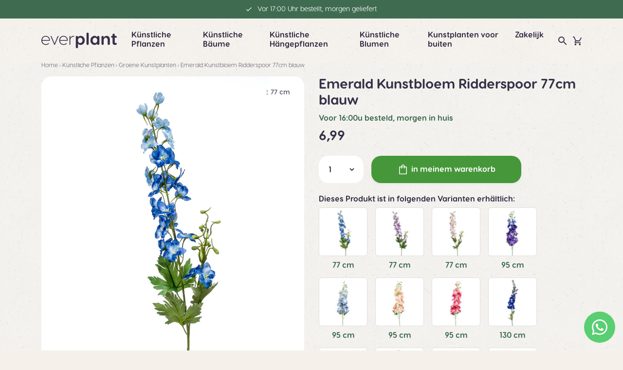

--- FILE ---
content_type: text/html; charset=utf-8
request_url: https://everplant.at/products/emerald-kunstbloem-delphinium-blauw-77cm
body_size: 66017
content:



<!doctype html>
<html lang="nl">
<head>
	<script id="pandectes-rules">   /* PANDECTES-GDPR: DO NOT MODIFY AUTO GENERATED CODE OF THIS SCRIPT */      window.PandectesSettings = {"store":{"id":55484612777,"plan":"plus","theme":"1.2.5","primaryLocale":"nl","adminMode":false},"tsPublished":1710429355,"declaration":{"showPurpose":false,"showProvider":false,"declIntroText":"We gebruiken cookies om de functionaliteit van de website te optimaliseren, de prestaties te analyseren en u een gepersonaliseerde ervaring te bieden. Sommige cookies zijn essentieel om de website goed te laten werken en correct te laten functioneren. Die cookies kunnen niet worden uitgeschakeld. In dit venster kunt u uw voorkeur voor cookies beheren.","showDateGenerated":true},"language":{"languageMode":"Single","fallbackLanguage":"nl","languageDetection":"browser","languagesSupported":[]},"texts":{"managed":{"headerText":{"nl":"Everplant respecteert uw privacy"},"consentText":{"nl":"De Everplant website maakt gebruik van cookies om u de beste ervaring te bieden."},"dismissButtonText":{"nl":"OK"},"linkText":{"nl":"Kom meer te weten"},"imprintText":{"nl":"Afdruk"},"preferencesButtonText":{"nl":"Voorkeuren"},"allowButtonText":{"nl":"Aanvaarden"},"denyButtonText":{"nl":"Afwijzen"},"leaveSiteButtonText":{"nl":"Verlaat deze site"},"cookiePolicyText":{"nl":"Cookie beleid"},"preferencesPopupTitleText":{"nl":"Toestemmingsvoorkeuren beheren"},"preferencesPopupIntroText":{"nl":"We gebruiken cookies om de functionaliteit van de website te optimaliseren, de prestaties te analyseren en u een gepersonaliseerde ervaring te bieden. Sommige cookies zijn essentieel om de website correct te laten werken en functioneren. Die cookies kunnen niet worden uitgeschakeld. In dit venster kunt u uw voorkeur voor cookies beheren."},"preferencesPopupCloseButtonText":{"nl":"Sluiten"},"preferencesPopupAcceptAllButtonText":{"nl":"Accepteer alles"},"preferencesPopupRejectAllButtonText":{"nl":"Alles afwijzen"},"preferencesPopupSaveButtonText":{"nl":"Voorkeuren opslaan"},"accessSectionTitleText":{"nl":"Gegevensportabiliteit"},"accessSectionParagraphText":{"nl":"U heeft te allen tijde het recht om uw gegevens in te zien."},"rectificationSectionTitleText":{"nl":"Gegevens rectificatie"},"rectificationSectionParagraphText":{"nl":"U hebt het recht om te vragen dat uw gegevens worden bijgewerkt wanneer u dat nodig acht."},"erasureSectionTitleText":{"nl":"Recht om vergeten te worden"},"erasureSectionParagraphText":{"nl":"U heeft het recht om al uw gegevens te laten wissen. Daarna heeft u geen toegang meer tot uw account."},"declIntroText":{"nl":"We gebruiken cookies om de functionaliteit van de website te optimaliseren, de prestaties te analyseren en u een gepersonaliseerde ervaring te bieden. Sommige cookies zijn essentieel om de website goed te laten werken en correct te laten functioneren. Die cookies kunnen niet worden uitgeschakeld. In dit venster kunt u uw voorkeur voor cookies beheren."}},"categories":{"strictlyNecessaryCookiesTitleText":{"nl":"Strikt noodzakelijke cookies"},"functionalityCookiesTitleText":{"nl":"Functionele cookies"},"performanceCookiesTitleText":{"nl":"Prestatiecookies"},"targetingCookiesTitleText":{"nl":"Targeting-cookies"},"unclassifiedCookiesTitleText":{"nl":"Niet-geclassificeerde cookies"},"strictlyNecessaryCookiesDescriptionText":{"nl":"Deze cookies zijn essentieel om u in staat te stellen door de website te navigeren en de functies ervan te gebruiken, zoals toegang tot beveiligde delen van de website. Zonder deze cookies kan de website niet goed functioneren."},"functionalityCookiesDescriptionText":{"nl":"Deze cookies stellen de site in staat om verbeterde functionaliteit en personalisatie te bieden. Ze kunnen worden ingesteld door ons of door externe providers wiens diensten we aan onze pagina's hebben toegevoegd. Als u deze cookies niet toestaat, werken sommige of al deze diensten mogelijk niet correct."},"performanceCookiesDescriptionText":{"nl":"Deze cookies stellen ons in staat om de prestaties van onze website te monitoren en te verbeteren. Ze stellen ons bijvoorbeeld in staat om bezoeken te tellen, verkeersbronnen te identificeren en te zien welke delen van de site het populairst zijn."},"targetingCookiesDescriptionText":{"nl":"Deze cookies kunnen via onze site worden geplaatst door onze advertentiepartners. Ze kunnen door die bedrijven worden gebruikt om een profiel van uw interesses op te bouwen en u relevante advertenties op andere sites te tonen. Ze slaan geen directe persoonlijke informatie op, maar zijn gebaseerd op de unieke identificatie van uw browser en internetapparaat. Als je deze cookies niet toestaat, krijg je minder gerichte advertenties te zien."},"unclassifiedCookiesDescriptionText":{"nl":"Niet-geclassificeerde cookies zijn cookies die we aan het classificeren zijn, samen met de aanbieders van individuele cookies."}},"auto":{"declName":{"nl":"Naam"},"declPath":{"nl":"Pad"},"declType":{"nl":"Type"},"declDomain":{"nl":"Domein"},"declPurpose":{"nl":"Doel"},"declProvider":{"nl":"Aanbieder"},"declRetention":{"nl":"Behoud"},"declFirstParty":{"nl":"Directe"},"declThirdParty":{"nl":"Derde partij"},"declSeconds":{"nl":"seconden"},"declMinutes":{"nl":"minuten"},"declHours":{"nl":"uur"},"declDays":{"nl":"dagen"},"declMonths":{"nl":"maanden"},"declYears":{"nl":"jaren"},"declSession":{"nl":"Sessie"},"cookiesDetailsText":{"nl":"Cookiegegevens"},"preferencesPopupAlwaysAllowedText":{"nl":"altijd toegestaan"},"submitButton":{"nl":"Indienen"},"submittingButton":{"nl":"Verzenden..."},"cancelButton":{"nl":"Annuleren"},"guestsSupportInfoText":{"nl":"Log in met uw klantaccount om verder te gaan."},"guestsSupportEmailPlaceholder":{"nl":"E-mailadres"},"guestsSupportEmailValidationError":{"nl":"E-mail is niet geldig"},"guestsSupportEmailSuccessTitle":{"nl":"dankjewel voor je aanvraag"},"guestsSupportEmailFailureTitle":{"nl":"Er is een probleem opgetreden"},"guestsSupportEmailSuccessMessage":{"nl":"Als je bent geregistreerd als klant van deze winkel, ontvang je binnenkort een e-mail met instructies over hoe je verder kunt gaan."},"guestsSupportEmailFailureMessage":{"nl":"Uw verzoek is niet ingediend. Probeer het opnieuw en als het probleem aanhoudt, neem dan contact op met de winkeleigenaar voor hulp."},"confirmationSuccessTitle":{"nl":"Uw verzoek is geverifieerd"},"confirmationFailureTitle":{"nl":"Er is een probleem opgetreden"},"confirmationSuccessMessage":{"nl":"We zullen spoedig contact met u opnemen over uw verzoek."},"confirmationFailureMessage":{"nl":"Uw verzoek is niet geverifieerd. Probeer het opnieuw en als het probleem aanhoudt, neem dan contact op met de winkeleigenaar voor hulp"},"consentSectionTitleText":{"nl":"Uw toestemming voor cookies"},"consentSectionNoConsentText":{"nl":"U heeft niet ingestemd met het cookiebeleid van deze website."},"consentSectionConsentedText":{"nl":"U heeft ingestemd met het cookiebeleid van deze website op:"},"consentStatus":{"nl":"Toestemmingsvoorkeur"},"consentDate":{"nl":"Toestemmingsdatum"},"consentId":{"nl":"Toestemmings-ID"},"consentSectionChangeConsentActionText":{"nl":"Wijzig de toestemmingsvoorkeur"},"accessSectionGDPRRequestsActionText":{"nl":"Verzoeken van betrokkenen"},"accessSectionAccountInfoActionText":{"nl":"Persoonlijke gegevens"},"accessSectionOrdersRecordsActionText":{"nl":"Bestellingen"},"accessSectionDownloadReportActionText":{"nl":"Download alles"},"rectificationCommentPlaceholder":{"nl":"Beschrijf wat u wilt bijwerken"},"rectificationCommentValidationError":{"nl":"Commentaar is verplicht"},"rectificationSectionEditAccountActionText":{"nl":"Vraag een update aan"},"erasureSectionRequestDeletionActionText":{"nl":"Verzoek om verwijdering van persoonlijke gegevens"}}},"library":{"previewMode":false,"fadeInTimeout":0,"defaultBlocked":0,"showLink":true,"showImprintLink":false,"enabled":true,"cookie":{"name":"_pandectes_gdpr","expiryDays":365,"secure":true,"domain":""},"dismissOnScroll":false,"dismissOnWindowClick":false,"dismissOnTimeout":false,"palette":{"popup":{"background":"#FFFFFF","backgroundForCalculations":{"a":1,"b":255,"g":255,"r":255},"text":"#000000"},"button":{"background":"transparent","backgroundForCalculations":{"a":1,"b":255,"g":255,"r":255},"text":"#000000","textForCalculation":{"a":1,"b":0,"g":0,"r":0},"border":"#000000"}},"content":{"href":"https://everplant-nl.myshopify.com/policies/privacy-policy","imprintHref":"/","close":"&#10005;","target":"","logo":""},"window":"<div role=\"dialog\" aria-live=\"polite\" aria-label=\"cookieconsent\" aria-describedby=\"cookieconsent:desc\" id=\"pandectes-banner\" class=\"cc-window-wrapper cc-overlay-wrapper\"><div class=\"pd-cookie-banner-window cc-window {{classes}}\"><!--googleoff: all-->{{children}}<!--googleon: all--></div></div>","compliance":{"custom":"<div class=\"cc-compliance cc-highlight\">{{preferences}}{{allow}}</div>"},"type":"custom","layouts":{"basic":"{{header}}{{messagelink}}{{compliance}}"},"position":"overlay","theme":"wired","revokable":true,"animateRevokable":false,"revokableReset":false,"revokableLogoUrl":"","revokablePlacement":"bottom-left","revokableMarginHorizontal":15,"revokableMarginVertical":15,"static":false,"autoAttach":true,"hasTransition":true,"blacklistPage":[""]},"geolocation":{"brOnly":false,"caOnly":false,"chOnly":false,"euOnly":false,"jpOnly":false,"thOnly":false,"zaOnly":false,"canadaOnly":false,"globalVisibility":true},"dsr":{"guestsSupport":false,"accessSectionDownloadReportAuto":false},"banner":{"resetTs":1709635392,"extraCss":"        .cc-banner-logo {max-width: 24em!important;}    @media(min-width: 768px) {.cc-window.cc-floating{max-width: 24em!important;width: 24em!important;}}    .cc-message, .pd-cookie-banner-window .cc-header, .cc-logo {text-align: left}    .cc-window-wrapper{z-index: 2147483647;-webkit-transition: opacity 1s ease;  transition: opacity 1s ease;}    .cc-window{z-index: 2147483647;font-family: inherit;}    .pd-cookie-banner-window .cc-header{font-family: inherit;}    .pd-cp-ui{font-family: inherit; background-color: #FFFFFF;color:#000000;}    button.pd-cp-btn, a.pd-cp-btn{}    input + .pd-cp-preferences-slider{background-color: rgba(0, 0, 0, 0.3)}    .pd-cp-scrolling-section::-webkit-scrollbar{background-color: rgba(0, 0, 0, 0.3)}    input:checked + .pd-cp-preferences-slider{background-color: rgba(0, 0, 0, 1)}    .pd-cp-scrolling-section::-webkit-scrollbar-thumb {background-color: rgba(0, 0, 0, 1)}    .pd-cp-ui-close{color:#000000;}    .pd-cp-preferences-slider:before{background-color: #FFFFFF}    .pd-cp-title:before {border-color: #000000!important}    .pd-cp-preferences-slider{background-color:#000000}    .pd-cp-toggle{color:#000000!important}    @media(max-width:699px) {.pd-cp-ui-close-top svg {fill: #000000}}    .pd-cp-toggle:hover,.pd-cp-toggle:visited,.pd-cp-toggle:active{color:#000000!important}    .pd-cookie-banner-window {box-shadow: 0 0 18px rgb(0 0 0 / 20%);}  ","customJavascript":null,"showPoweredBy":false,"hybridStrict":false,"cookiesBlockedByDefault":"0","isActive":true,"implicitSavePreferences":false,"cookieIcon":false,"blockBots":false,"showCookiesDetails":true,"hasTransition":true,"blockingPage":false,"showOnlyLandingPage":false,"leaveSiteUrl":"https://www.google.com","linkRespectStoreLang":false},"cookies":{"0":[{"name":"keep_alive","domain":"everplant.nl","path":"/","provider":"Shopify","firstParty":true,"retention":"30 minute(s)","expires":30,"unit":"declMinutes","purpose":{"nl":"Gebruikt in verband met lokalisatie van kopers."}},{"name":"secure_customer_sig","domain":"everplant.nl","path":"/","provider":"Shopify","firstParty":true,"retention":"1 year(s)","expires":1,"unit":"declYears","purpose":{"nl":"Gebruikt in verband met klantenlogin."}},{"name":"localization","domain":"everplant.nl","path":"/","provider":"Shopify","firstParty":true,"retention":"1 year(s)","expires":1,"unit":"declYears","purpose":{"nl":"Shopify-winkellokalisatie"}},{"name":"cart_currency","domain":"everplant.nl","path":"/","provider":"Shopify","firstParty":true,"retention":"2 ","expires":2,"unit":"declSession","purpose":{"nl":"De cookie is nodig voor de veilige betaal- en betaalfunctie op de website. Deze functie wordt geleverd door shopify.com."}},{"name":"_cmp_a","domain":".everplant.nl","path":"/","provider":"Shopify","firstParty":true,"retention":"1 day(s)","expires":1,"unit":"declDays","purpose":{"nl":"Wordt gebruikt voor het beheren van de privacy-instellingen van klanten."}},{"name":"cart","domain":"everplant.nl","path":"/","provider":"Shopify","firstParty":true,"retention":"2 ","expires":2,"unit":"declSession","purpose":{"nl":"Noodzakelijk voor de winkelwagenfunctionaliteit op de website."}},{"name":"cart_ts","domain":"everplant.nl","path":"/","provider":"Shopify","firstParty":true,"retention":"2 ","expires":2,"unit":"declSession","purpose":{"nl":"Gebruikt in verband met afrekenen."}},{"name":"cart_sig","domain":"everplant.nl","path":"/","provider":"Shopify","firstParty":true,"retention":"2 ","expires":2,"unit":"declSession","purpose":{"nl":"Shopify-analyses."}},{"name":"_tracking_consent","domain":".everplant.nl","path":"/","provider":"Shopify","firstParty":true,"retention":"1 year(s)","expires":1,"unit":"declYears","purpose":{"nl":"Voorkeuren volgen."}},{"name":"_secure_session_id","domain":"everplant.nl","path":"/","provider":"Shopify","firstParty":true,"retention":"1 month(s)","expires":1,"unit":"declMonths","purpose":{"nl":"Gebruikt in verband met navigatie door een winkelpui."}}],"1":[{"name":"_pinterest_ct_ua","domain":".ct.pinterest.com","path":"/","provider":"Pinterest","firstParty":false,"retention":"1 year(s)","expires":1,"unit":"declYears","purpose":{"nl":"Wordt gebruikt om acties over pagina&#39;s te groeperen."}},{"name":"wpm-domain-test","domain":"nl","path":"/","provider":"Shopify","firstParty":false,"retention":"Session","expires":1,"unit":"declSeconds","purpose":{"nl":"Wordt gebruikt om de opslag van parameters te testen over producten die aan het winkelwagentje zijn toegevoegd of de betalingsvaluta"}},{"name":"wpm-domain-test","domain":"everplant.nl","path":"/","provider":"Shopify","firstParty":true,"retention":"Session","expires":1,"unit":"declSeconds","purpose":{"nl":"Wordt gebruikt om de opslag van parameters te testen over producten die aan het winkelwagentje zijn toegevoegd of de betalingsvaluta"}}],"2":[{"name":"_shopify_y","domain":".everplant.nl","path":"/","provider":"Shopify","firstParty":true,"retention":"1 year(s)","expires":1,"unit":"declYears","purpose":{"nl":"Shopify-analyses."}},{"name":"_orig_referrer","domain":".everplant.nl","path":"/","provider":"Shopify","firstParty":true,"retention":"2 ","expires":2,"unit":"declSession","purpose":{"nl":"Volgt bestemmingspagina's."}},{"name":"_landing_page","domain":".everplant.nl","path":"/","provider":"Shopify","firstParty":true,"retention":"2 ","expires":2,"unit":"declSession","purpose":{"nl":"Volgt bestemmingspagina's."}},{"name":"_shopify_sa_p","domain":".everplant.nl","path":"/","provider":"Shopify","firstParty":true,"retention":"30 minute(s)","expires":30,"unit":"declMinutes","purpose":{"nl":"Shopify-analyses met betrekking tot marketing en verwijzingen."}},{"name":"_clck","domain":".everplant.nl","path":"/","provider":"Microsoft","firstParty":true,"retention":"1 year(s)","expires":1,"unit":"declYears","purpose":{"nl":"Gebruikt door Microsoft Clarity om een unieke gebruikers-ID op te slaan."}},{"name":"_shopify_s","domain":".everplant.nl","path":"/","provider":"Shopify","firstParty":true,"retention":"30 minute(s)","expires":30,"unit":"declMinutes","purpose":{"nl":"Shopify-analyses."}},{"name":"_shopify_sa_t","domain":".everplant.nl","path":"/","provider":"Shopify","firstParty":true,"retention":"30 minute(s)","expires":30,"unit":"declMinutes","purpose":{"nl":"Shopify-analyses met betrekking tot marketing en verwijzingen."}},{"name":"_gid","domain":".everplant.nl","path":"/","provider":"Google","firstParty":true,"retention":"1 day(s)","expires":1,"unit":"declDays","purpose":{"nl":"Cookie wordt geplaatst door Google Analytics om paginaweergaven te tellen en bij te houden."}},{"name":"_ga","domain":".everplant.nl","path":"/","provider":"Google","firstParty":true,"retention":"1 year(s)","expires":1,"unit":"declYears","purpose":{"nl":"Cookie is ingesteld door Google Analytics met onbekende functionaliteit"}},{"name":"_clsk","domain":".everplant.nl","path":"/","provider":"Microsoft","firstParty":true,"retention":"1 day(s)","expires":1,"unit":"declDays","purpose":{"nl":"Gebruikt door Microsoft Clarity om een unieke gebruikers-ID op te slaan."}},{"name":"_boomr_clss","domain":"https://everplant.nl","path":"/","provider":"Shopify","firstParty":true,"retention":"Persistent","expires":1,"unit":"declYears","purpose":{"nl":"Wordt gebruikt om de prestaties van Shopify-winkels te monitoren en te optimaliseren."}},{"name":"_shopify_s","domain":"nl","path":"/","provider":"Shopify","firstParty":false,"retention":"Session","expires":1,"unit":"declSeconds","purpose":{"nl":"Shopify-analyses."}},{"name":"_ga_SXTG8G6916","domain":".everplant.nl","path":"/","provider":"Google","firstParty":true,"retention":"1 year(s)","expires":1,"unit":"declYears","purpose":{"nl":""}}],"4":[{"name":"_gcl_au","domain":".everplant.nl","path":"/","provider":"Google","firstParty":true,"retention":"3 month(s)","expires":3,"unit":"declMonths","purpose":{"nl":"Cookie wordt geplaatst door Google Tag Manager om conversies bij te houden."}},{"name":"IDE","domain":".doubleclick.net","path":"/","provider":"Google","firstParty":false,"retention":"1 year(s)","expires":1,"unit":"declYears","purpose":{"nl":"Om de acties van bezoekers te meten nadat ze vanuit een advertentie hebben doorgeklikt. Vervalt na 1 jaar."}},{"name":"_fbp","domain":".everplant.nl","path":"/","provider":"Facebook","firstParty":true,"retention":"3 month(s)","expires":3,"unit":"declMonths","purpose":{"nl":"Cookie wordt door Facebook geplaatst om bezoeken aan websites bij te houden."}},{"name":"_pin_unauth","domain":".everplant.nl","path":"/","provider":"Pinterest","firstParty":true,"retention":"1 year(s)","expires":1,"unit":"declYears","purpose":{"nl":"Wordt gebruikt om acties te groeperen voor gebruikers die niet kunnen worden geïdentificeerd door Pinterest."}},{"name":"MUID","domain":".clarity.ms","path":"/","provider":"Microsoft","firstParty":false,"retention":"1 year(s)","expires":1,"unit":"declYears","purpose":{"nl":"Cookie wordt door Microsoft geplaatst om bezoeken aan websites bij te houden."}},{"name":"MUID","domain":".bing.com","path":"/","provider":"Microsoft","firstParty":false,"retention":"1 year(s)","expires":1,"unit":"declYears","purpose":{"nl":"Cookie wordt door Microsoft geplaatst om bezoeken aan websites bij te houden."}},{"name":"__kla_id","domain":"everplant.nl","path":"/","provider":"Klaviyo","firstParty":true,"retention":"1 year(s)","expires":1,"unit":"declYears","purpose":{"nl":"Houdt bij wanneer iemand door een Klaviyo-e-mail naar uw website klikt"}},{"name":"lastExternalReferrerTime","domain":"https://everplant.nl","path":"/","provider":"Facebook","firstParty":true,"retention":"Persistent","expires":1,"unit":"declYears","purpose":{"nl":"Bevat de tijdstempel van de laatste update van de lastExternalReferrer-cookie."}},{"name":"lastExternalReferrer","domain":"https://everplant.nl","path":"/","provider":"Facebook","firstParty":true,"retention":"Persistent","expires":1,"unit":"declYears","purpose":{"nl":"Detecteert hoe de gebruiker de website heeft bereikt door het laatste URL-adres te registreren."}}],"8":[{"name":"CLID","domain":"www.clarity.ms","path":"/","provider":"Unknown","firstParty":false,"retention":"1 year(s)","expires":1,"unit":"declYears","purpose":{"nl":""}},{"name":"ar_debug","domain":".pinterest.com","path":"/","provider":"Unknown","firstParty":false,"retention":"1 year(s)","expires":1,"unit":"declYears","purpose":{"nl":""}},{"name":"MR","domain":".c.bing.com","path":"/","provider":"Unknown","firstParty":false,"retention":"1 ","expires":1,"unit":"declSession","purpose":{"nl":""}},{"name":"SRM_B","domain":".c.bing.com","path":"/","provider":"Unknown","firstParty":false,"retention":"1 year(s)","expires":1,"unit":"declYears","purpose":{"nl":""}},{"name":"SM","domain":".c.clarity.ms","path":"/","provider":"Unknown","firstParty":false,"retention":"Session","expires":-54,"unit":"declYears","purpose":{"nl":""}},{"name":"MR","domain":".c.clarity.ms","path":"/","provider":"Unknown","firstParty":false,"retention":"1 ","expires":1,"unit":"declSession","purpose":{"nl":""}},{"name":"ANONCHK","domain":".c.clarity.ms","path":"/","provider":"Unknown","firstParty":false,"retention":"10 minute(s)","expires":10,"unit":"declMinutes","purpose":{"nl":""}},{"name":"_cltk","domain":"https://everplant.nl","path":"/","provider":"Unknown","firstParty":true,"retention":"Session","expires":1,"unit":"declYears","purpose":{"nl":""}},{"name":"is_eu","domain":"https://everplant.nl","path":"/","provider":"Unknown","firstParty":true,"retention":"Session","expires":1,"unit":"declYears","purpose":{"nl":""}},{"name":"local-storage-test","domain":"https://everplant.nl","path":"/","provider":"Unknown","firstParty":true,"retention":"Persistent","expires":1,"unit":"declYears","purpose":{"nl":""}},{"name":"_kla_test","domain":"https://everplant.nl","path":"/","provider":"Unknown","firstParty":true,"retention":"Persistent","expires":1,"unit":"declYears","purpose":{"nl":""}}]},"blocker":{"isActive":false,"googleConsentMode":{"id":"GTM-NPQ9L63","analyticsId":"","adwordsId":"","isActive":true,"adStorageCategory":4,"analyticsStorageCategory":2,"personalizationStorageCategory":1,"functionalityStorageCategory":1,"customEvent":false,"securityStorageCategory":0,"redactData":true,"urlPassthrough":false,"dataLayerProperty":"dataLayer","waitForUpdate":2000},"facebookPixel":{"id":"","isActive":false,"ldu":false},"rakuten":{"isActive":false,"cmp":false,"ccpa":false},"klaviyoIsActive":false,"gpcIsActive":false,"defaultBlocked":0,"patterns":{"whiteList":[],"blackList":{"1":[],"2":[],"4":[],"8":[]},"iframesWhiteList":[],"iframesBlackList":{"1":[],"2":[],"4":[],"8":[]},"beaconsWhiteList":[],"beaconsBlackList":{"1":[],"2":[],"4":[],"8":[]}}}}      !function(){"use strict";window.PandectesRules=window.PandectesRules||{},window.PandectesRules.manualBlacklist={1:[],2:[],4:[]},window.PandectesRules.blacklistedIFrames={1:[],2:[],4:[]},window.PandectesRules.blacklistedCss={1:[],2:[],4:[]},window.PandectesRules.blacklistedBeacons={1:[],2:[],4:[]};var e="javascript/blocked",t="_pandectes_gdpr";function n(e){return new RegExp(e.replace(/[/\\.+?$()]/g,"\\$&").replace("*","(.*)"))}var a=function(e){try{return JSON.parse(e)}catch(e){return!1}},r=function(e){var t=arguments.length>1&&void 0!==arguments[1]?arguments[1]:"log",n=new URLSearchParams(window.location.search);n.get("log")&&console[t]("PandectesRules: ".concat(e))};function o(e,t){var n=Object.keys(e);if(Object.getOwnPropertySymbols){var a=Object.getOwnPropertySymbols(e);t&&(a=a.filter((function(t){return Object.getOwnPropertyDescriptor(e,t).enumerable}))),n.push.apply(n,a)}return n}function i(e){for(var t=1;t<arguments.length;t++){var n=null!=arguments[t]?arguments[t]:{};t%2?o(Object(n),!0).forEach((function(t){c(e,t,n[t])})):Object.getOwnPropertyDescriptors?Object.defineProperties(e,Object.getOwnPropertyDescriptors(n)):o(Object(n)).forEach((function(t){Object.defineProperty(e,t,Object.getOwnPropertyDescriptor(n,t))}))}return e}function s(e){return s="function"==typeof Symbol&&"symbol"==typeof Symbol.iterator?function(e){return typeof e}:function(e){return e&&"function"==typeof Symbol&&e.constructor===Symbol&&e!==Symbol.prototype?"symbol":typeof e},s(e)}function c(e,t,n){return t in e?Object.defineProperty(e,t,{value:n,enumerable:!0,configurable:!0,writable:!0}):e[t]=n,e}function l(e,t){return function(e){if(Array.isArray(e))return e}(e)||function(e,t){var n=null==e?null:"undefined"!=typeof Symbol&&e[Symbol.iterator]||e["@@iterator"];if(null==n)return;var a,r,o=[],i=!0,s=!1;try{for(n=n.call(e);!(i=(a=n.next()).done)&&(o.push(a.value),!t||o.length!==t);i=!0);}catch(e){s=!0,r=e}finally{try{i||null==n.return||n.return()}finally{if(s)throw r}}return o}(e,t)||u(e,t)||function(){throw new TypeError("Invalid attempt to destructure non-iterable instance.\nIn order to be iterable, non-array objects must have a [Symbol.iterator]() method.")}()}function d(e){return function(e){if(Array.isArray(e))return f(e)}(e)||function(e){if("undefined"!=typeof Symbol&&null!=e[Symbol.iterator]||null!=e["@@iterator"])return Array.from(e)}(e)||u(e)||function(){throw new TypeError("Invalid attempt to spread non-iterable instance.\nIn order to be iterable, non-array objects must have a [Symbol.iterator]() method.")}()}function u(e,t){if(e){if("string"==typeof e)return f(e,t);var n=Object.prototype.toString.call(e).slice(8,-1);return"Object"===n&&e.constructor&&(n=e.constructor.name),"Map"===n||"Set"===n?Array.from(e):"Arguments"===n||/^(?:Ui|I)nt(?:8|16|32)(?:Clamped)?Array$/.test(n)?f(e,t):void 0}}function f(e,t){(null==t||t>e.length)&&(t=e.length);for(var n=0,a=new Array(t);n<t;n++)a[n]=e[n];return a}var p=window.PandectesRulesSettings||window.PandectesSettings,g=!(void 0===window.dataLayer||!Array.isArray(window.dataLayer)||!window.dataLayer.some((function(e){return"pandectes_full_scan"===e.event})));r("userAgent -> ".concat(window.navigator.userAgent.substring(0,50)));var y=function(){var e,n=arguments.length>0&&void 0!==arguments[0]?arguments[0]:t,r="; "+document.cookie,o=r.split("; "+n+"=");if(o.length<2)e={};else{var i=o.pop(),s=i.split(";");e=window.atob(s.shift())}var c=a(e);return!1!==c?c:e}(),h=p.banner.isActive,w=p.blocker,v=w.defaultBlocked,m=w.patterns,b=y&&null!==y.preferences&&void 0!==y.preferences?y.preferences:null,k=g?0:h?null===b?v:b:0,L={1:0==(1&k),2:0==(2&k),4:0==(4&k)},S=m.blackList,_=m.whiteList,P=m.iframesBlackList,A=m.iframesWhiteList,C=m.beaconsBlackList,E=m.beaconsWhiteList,B={blackList:[],whiteList:[],iframesBlackList:{1:[],2:[],4:[],8:[]},iframesWhiteList:[],beaconsBlackList:{1:[],2:[],4:[],8:[]},beaconsWhiteList:[]};[1,2,4].map((function(e){var t;L[e]||((t=B.blackList).push.apply(t,d(S[e].length?S[e].map(n):[])),B.iframesBlackList[e]=P[e].length?P[e].map(n):[],B.beaconsBlackList[e]=C[e].length?C[e].map(n):[])})),B.whiteList=_.length?_.map(n):[],B.iframesWhiteList=A.length?A.map(n):[],B.beaconsWhiteList=E.length?E.map(n):[];var I={scripts:[],iframes:{1:[],2:[],4:[]},beacons:{1:[],2:[],4:[]},css:{1:[],2:[],4:[]}},O=function(t,n){return t&&(!n||n!==e)&&(!B.blackList||B.blackList.some((function(e){return e.test(t)})))&&(!B.whiteList||B.whiteList.every((function(e){return!e.test(t)})))},j=function(e){var t=e.getAttribute("src");return B.blackList&&B.blackList.every((function(e){return!e.test(t)}))||B.whiteList&&B.whiteList.some((function(e){return e.test(t)}))},R=function(e,t){var n=B.iframesBlackList[t],a=B.iframesWhiteList;return e&&(!n||n.some((function(t){return t.test(e)})))&&(!a||a.every((function(t){return!t.test(e)})))},T=function(e,t){var n=B.beaconsBlackList[t],a=B.beaconsWhiteList;return e&&(!n||n.some((function(t){return t.test(e)})))&&(!a||a.every((function(t){return!t.test(e)})))},x=new MutationObserver((function(e){for(var t=0;t<e.length;t++)for(var n=e[t].addedNodes,a=0;a<n.length;a++){var r=n[a],o=r.dataset&&r.dataset.cookiecategory;if(1===r.nodeType&&"LINK"===r.tagName){var i=r.dataset&&r.dataset.href;if(i&&o)switch(o){case"functionality":case"C0001":I.css[1].push(i);break;case"performance":case"C0002":I.css[2].push(i);break;case"targeting":case"C0003":I.css[4].push(i)}}}})),N=new MutationObserver((function(t){for(var n=0;n<t.length;n++)for(var a=t[n].addedNodes,r=function(t){var n=a[t],r=n.src||n.dataset&&n.dataset.src,o=n.dataset&&n.dataset.cookiecategory;if(1===n.nodeType&&"IFRAME"===n.tagName){if(r){var i=!1;R(r,1)||"functionality"===o||"C0001"===o?(i=!0,I.iframes[1].push(r)):R(r,2)||"performance"===o||"C0002"===o?(i=!0,I.iframes[2].push(r)):(R(r,4)||"targeting"===o||"C0003"===o)&&(i=!0,I.iframes[4].push(r)),i&&(n.removeAttribute("src"),n.setAttribute("data-src",r))}}else if(1===n.nodeType&&"IMG"===n.tagName){if(r){var s=!1;T(r,1)?(s=!0,I.beacons[1].push(r)):T(r,2)?(s=!0,I.beacons[2].push(r)):T(r,4)&&(s=!0,I.beacons[4].push(r)),s&&(n.removeAttribute("src"),n.setAttribute("data-src",r))}}else if(1===n.nodeType&&"LINK"===n.tagName){var c=n.dataset&&n.dataset.href;if(c&&o)switch(o){case"functionality":case"C0001":I.css[1].push(c);break;case"performance":case"C0002":I.css[2].push(c);break;case"targeting":case"C0003":I.css[4].push(c)}}else if(1===n.nodeType&&"SCRIPT"===n.tagName){var l=n.type,d=!1;if(O(r,l))d=!0;else if(r&&o)switch(o){case"functionality":case"C0001":d=!0,window.PandectesRules.manualBlacklist[1].push(r);break;case"performance":case"C0002":d=!0,window.PandectesRules.manualBlacklist[2].push(r);break;case"targeting":case"C0003":d=!0,window.PandectesRules.manualBlacklist[4].push(r)}if(d){I.scripts.push([n,l]),n.type=e;n.addEventListener("beforescriptexecute",(function t(a){n.getAttribute("type")===e&&a.preventDefault(),n.removeEventListener("beforescriptexecute",t)})),n.parentElement&&n.parentElement.removeChild(n)}}},o=0;o<a.length;o++)r(o)})),D=document.createElement,M={src:Object.getOwnPropertyDescriptor(HTMLScriptElement.prototype,"src"),type:Object.getOwnPropertyDescriptor(HTMLScriptElement.prototype,"type")};window.PandectesRules.unblockCss=function(e){var t=I.css[e]||[];t.length&&r("Unblocking CSS for ".concat(e)),t.forEach((function(e){var t=document.querySelector('link[data-href^="'.concat(e,'"]'));t.removeAttribute("data-href"),t.href=e})),I.css[e]=[]},window.PandectesRules.unblockIFrames=function(e){var t=I.iframes[e]||[];t.length&&r("Unblocking IFrames for ".concat(e)),B.iframesBlackList[e]=[],t.forEach((function(e){var t=document.querySelector('iframe[data-src^="'.concat(e,'"]'));t.removeAttribute("data-src"),t.src=e})),I.iframes[e]=[]},window.PandectesRules.unblockBeacons=function(e){var t=I.beacons[e]||[];t.length&&r("Unblocking Beacons for ".concat(e)),B.beaconsBlackList[e]=[],t.forEach((function(e){var t=document.querySelector('img[data-src^="'.concat(e,'"]'));t.removeAttribute("data-src"),t.src=e})),I.beacons[e]=[]},window.PandectesRules.unblockInlineScripts=function(e){var t=1===e?"functionality":2===e?"performance":"targeting";document.querySelectorAll('script[type="javascript/blocked"][data-cookiecategory="'.concat(t,'"]')).forEach((function(e){var t=e.textContent;e.parentNode.removeChild(e);var n=document.createElement("script");n.type="text/javascript",n.textContent=t,document.body.appendChild(n)}))},window.PandectesRules.unblock=function(t){t.length<1?(B.blackList=[],B.whiteList=[],B.iframesBlackList=[],B.iframesWhiteList=[]):(B.blackList&&(B.blackList=B.blackList.filter((function(e){return t.every((function(t){return"string"==typeof t?!e.test(t):t instanceof RegExp?e.toString()!==t.toString():void 0}))}))),B.whiteList&&(B.whiteList=[].concat(d(B.whiteList),d(t.map((function(e){if("string"==typeof e){var t=".*"+n(e)+".*";if(B.whiteList.every((function(e){return e.toString()!==t.toString()})))return new RegExp(t)}else if(e instanceof RegExp&&B.whiteList.every((function(t){return t.toString()!==e.toString()})))return e;return null})).filter(Boolean)))));for(var a=document.querySelectorAll('script[type="'.concat(e,'"]')),o=0;o<a.length;o++){var i=a[o];j(i)&&(I.scripts.push([i,"application/javascript"]),i.parentElement.removeChild(i))}var s=0;d(I.scripts).forEach((function(e,t){var n=l(e,2),a=n[0],r=n[1];if(j(a)){for(var o=document.createElement("script"),i=0;i<a.attributes.length;i++){var c=a.attributes[i];"src"!==c.name&&"type"!==c.name&&o.setAttribute(c.name,a.attributes[i].value)}o.setAttribute("src",a.src),o.setAttribute("type",r||"application/javascript"),document.head.appendChild(o),I.scripts.splice(t-s,1),s++}})),0==B.blackList.length&&0===B.iframesBlackList[1].length&&0===B.iframesBlackList[2].length&&0===B.iframesBlackList[4].length&&0===B.beaconsBlackList[1].length&&0===B.beaconsBlackList[2].length&&0===B.beaconsBlackList[4].length&&(r("Disconnecting observers"),N.disconnect(),x.disconnect())};var z,W,F=p.store.adminMode,U=p.blocker,q=U.defaultBlocked;z=function(){!function(){var e=window.Shopify.trackingConsent;if(!1!==e.shouldShowBanner()||null!==b||7!==q)try{var t=F&&!(window.Shopify&&window.Shopify.AdminBarInjector),n={preferences:0==(1&k)||g||t,analytics:0==(2&k)||g||t,marketing:0==(4&k)||g||t};e.firstPartyMarketingAllowed()===n.marketing&&e.analyticsProcessingAllowed()===n.analytics&&e.preferencesProcessingAllowed()===n.preferences||e.setTrackingConsent(n,(function(e){e&&e.error?r("Shopify.customerPrivacy API - failed to setTrackingConsent"):r("Shopify.customerPrivacy API - setTrackingConsent(".concat(JSON.stringify(n),")"))}))}catch(e){r("Shopify.customerPrivacy API - exception")}}(),function(){var e=window.Shopify.trackingConsent,t=e.currentVisitorConsent();if(U.gpcIsActive&&"CCPA"===e.getRegulation()&&"no"===t.gpc&&"yes"!==t.sale_of_data){var n={sale_of_data:!1};e.setTrackingConsent(n,(function(e){e&&e.error?r("Shopify.customerPrivacy API - failed to setTrackingConsent({".concat(JSON.stringify(n),")")):r("Shopify.customerPrivacy API - setTrackingConsent(".concat(JSON.stringify(n),")"))}))}}()},W=null,window.Shopify&&window.Shopify.loadFeatures&&window.Shopify.trackingConsent?z():W=setInterval((function(){window.Shopify&&window.Shopify.loadFeatures&&(clearInterval(W),window.Shopify.loadFeatures([{name:"consent-tracking-api",version:"0.1"}],(function(e){e?r("Shopify.customerPrivacy API - failed to load"):(r("Shopify.customerPrivacy API - loaded"),r("Shopify.customerPrivacy.shouldShowBanner() -> "+window.Shopify.trackingConsent.shouldShowBanner()),z())})))}),10);var V=p.banner.isActive,J=p.blocker.googleConsentMode,H=J.isActive,$=J.customEvent,G=J.id,K=void 0===G?"":G,Y=J.analyticsId,Q=void 0===Y?"":Y,X=J.adwordsId,Z=void 0===X?"":X,ee=J.redactData,te=J.urlPassthrough,ne=J.adStorageCategory,ae=J.analyticsStorageCategory,re=J.functionalityStorageCategory,oe=J.personalizationStorageCategory,ie=J.securityStorageCategory,se=J.dataLayerProperty,ce=void 0===se?"dataLayer":se,le=J.waitForUpdate,de=void 0===le?2e3:le;function ue(){window[ce].push(arguments)}window[ce]=window[ce]||[];var fe,pe,ge={hasInitialized:!1,hasSentPageView:!1,ads_data_redaction:!1,url_passthrough:!1,data_layer_property:"dataLayer",storage:{ad_storage:"granted",ad_user_data:"granted",ad_personalization:"granted",analytics_storage:"granted",functionality_storage:"granted",personalization_storage:"granted",security_storage:"granted",wait_for_update:2e3}};if(V&&H){var ye=0==(k&ne)?"granted":"denied",he=0==(k&ae)?"granted":"denied",we=0==(k&re)?"granted":"denied",ve=0==(k&oe)?"granted":"denied",me=0==(k&ie)?"granted":"denied";if(ge.hasInitialized=!0,ge.ads_data_redaction="denied"===ye&&ee,ge.url_passthrough=te,ge.storage.ad_storage=ye,ge.storage.ad_user_data=ye,ge.storage.ad_personalization=ye,ge.storage.analytics_storage=he,ge.storage.functionality_storage=we,ge.storage.personalization_storage=ve,ge.storage.security_storage=me,ge.storage.wait_for_update="denied"===he||"denied"===ye?de:2e3,ge.data_layer_property=ce||"dataLayer",ge.ads_data_redaction&&ue("set","ads_data_redaction",ge.ads_data_redaction),ge.url_passthrough&&ue("set","url_passthrough",ge.url_passthrough),console.log("Pandectes: Google Consent Mode (Advanced/V2)"),ue("consent","default",ge.storage),(K.length||Q.length||Z.length)&&(window[ge.data_layer_property].push({"pandectes.start":(new Date).getTime(),event:"pandectes-rules.min.js"}),(Q.length||Z.length)&&ue("js",new Date)),K.length){window[ge.data_layer_property].push({"gtm.start":(new Date).getTime(),event:"gtm.js"});var be=document.createElement("script"),ke="dataLayer"!==ge.data_layer_property?"&l=".concat(ge.data_layer_property):"";be.async=!0,be.src="https://www.googletagmanager.com/gtm.js?id=".concat(K).concat(ke),document.head.appendChild(be)}if(Q.length){var Le=document.createElement("script");Le.async=!0,Le.src="https://www.googletagmanager.com/gtag/js?id=".concat(Q),document.head.appendChild(Le),ue("config",Q,{send_page_view:!1})}if(Z.length){var Se=document.createElement("script");Se.async=!0,Se.src="https://www.googletagmanager.com/gtag/js?id=".concat(Z),document.head.appendChild(Se),ue("config",Z)}window[ce].push=function(){for(var e=arguments.length,t=new Array(e),n=0;n<e;n++)t[n]=arguments[n];if(t&&t[0]){var a=t[0][0],r=t[0][1],o=t[0][2];if("consent"!==a||"default"!==r&&"update"!==r){if("config"===a){if(r===Q||r===Z)return}else if("event"===a&&"page_view"===r){if(!1!==ge.hasSentPageView)return;ge.hasSentPageView=!0}}else if(o&&"object"===s(o)&&4===Object.values(o).length&&o.ad_storage&&o.analytics_storage&&o.ad_user_data&&o.ad_personalization)return}return Array.prototype.push.apply(this,t)}}V&&$&&(pe=7===(fe=k)?"deny":0===fe?"allow":"mixed",window[ce].push({event:"Pandectes_Consent_Update",pandectes_status:pe,pandectes_categories:{C0000:"allow",C0001:L[1]?"allow":"deny",C0002:L[2]?"allow":"deny",C0003:L[4]?"allow":"deny"}}),r("PandectesCustomEvent pushed to the dataLayer"));var _e=p.blocker,Pe=_e.klaviyoIsActive,Ae=_e.googleConsentMode.adStorageCategory;Pe&&window.addEventListener("PandectesEvent_OnConsent",(function(e){var t=e.detail.preferences;if(null!=t){var n=0==(t&Ae)?"granted":"denied";void 0!==window.klaviyo&&window.klaviyo.isIdentified()&&window.klaviyo.push(["identify",{ad_personalization:n,ad_user_data:n}])}})),p.banner.revokableTrigger&&window.addEventListener("PandectesEvent_OnInitialize",(function(){document.querySelectorAll('[href*="#reopenBanner"]').forEach((function(e){e.onclick=function(e){e.preventDefault(),window.Pandectes.fn.revokeConsent()}}))})),window.PandectesRules.gcm=ge;var Ce=p.banner.isActive,Ee=p.blocker.isActive;r("Blocker -> "+(Ee?"Active":"Inactive")),r("Banner -> "+(Ce?"Active":"Inactive")),r("ActualPrefs -> "+k);var Be=null===b&&/\/checkouts\//.test(window.location.pathname);0!==k&&!1===g&&Ee&&!Be?(r("Blocker will execute"),document.createElement=function(){for(var t=arguments.length,n=new Array(t),a=0;a<t;a++)n[a]=arguments[a];if("script"!==n[0].toLowerCase())return D.bind?D.bind(document).apply(void 0,n):D;var r=D.bind(document).apply(void 0,n);try{Object.defineProperties(r,{src:i(i({},M.src),{},{set:function(t){O(t,r.type)&&M.type.set.call(this,e),M.src.set.call(this,t)}}),type:i(i({},M.type),{},{get:function(){var t=M.type.get.call(this);return t===e||O(this.src,t)?null:t},set:function(t){var n=O(r.src,r.type)?e:t;M.type.set.call(this,n)}})}),r.setAttribute=function(t,n){if("type"===t){var a=O(r.src,r.type)?e:n;M.type.set.call(r,a)}else"src"===t?(O(n,r.type)&&M.type.set.call(r,e),M.src.set.call(r,n)):HTMLScriptElement.prototype.setAttribute.call(r,t,n)}}catch(e){console.warn("Yett: unable to prevent script execution for script src ",r.src,".\n",'A likely cause would be because you are using a third-party browser extension that monkey patches the "document.createElement" function.')}return r},N.observe(document.documentElement,{childList:!0,subtree:!0}),x.observe(document.documentElement,{childList:!0,subtree:!0})):r("Blocker will not execute")}();
</script>

    <script type="text/javascript">
        (function(c,l,a,r,i,t,y){
            c[a]=c[a]||function(){(c[a].q=c[a].q||[]).push(arguments)};
            t=l.createElement(r);t.async=1;t.src="https://www.clarity.ms/tag/"+i;
            y=l.getElementsByTagName(r)[0];y.parentNode.insertBefore(t,y);
        })(window, document, "clarity", "script", "dgr3aulibw");
    </script>
    
    <title>Emerald Kunstbloem Ridderspoor 77cm blauw</title>
    <meta charset="utf-8">
    <meta http-equiv="X-UA-Compatible" content="IE=edge,chrome=1">
    <meta name="description" content="">
    <link rel="canonical" href="https://everplant.at/products/emerald-kunstbloem-delphinium-blauw-77cm">
    <meta name="viewport" content="width=device-width,initial-scale=1,shrink-to-fit=no">
    <meta name="theme-color" content="#353148">

    <meta name="google-site-verification" content="MTBZG_1oWgYXYzeDzZE86dHAlLACPHoZ61NmoSZk1l4">

    <link rel="apple-touch-icon" sizes="180x180" href="//everplant.at/cdn/shop/t/65/assets/apple-touch-icon.png?v=41036322331004109271684844322">
    <link rel="icon" type="image/png" sizes="32x32" href="//everplant.at/cdn/shop/t/65/assets/favicon-32x32.png?v=135835117644374247211684844322">
    <link rel="icon" type="image/png" sizes="16x16" href="//everplant.at/cdn/shop/t/65/assets/favicon-16x16.png?v=69845693021086599321684844322">
    <link rel="manifest" href="//everplant.at/cdn/shop/t/65/assets/site.webmanifest?v=24842659275528395311684844322">
    <link rel="mask-icon" href="//everplant.at/cdn/shop/t/65/assets/safari-pinned-tab.svg?v=24616920229696761911684844322" color="#fffdf1">
    <meta name="msapplication-TileColor" content="#fffdf1">

    <link rel="preload" href="//everplant.at/cdn/shop/t/65/assets/app.base.82d3f40b2a950b7f8bdb.css?v=96247383130494601351684844322" as="style" />
    <link rel="preload" href="//everplant.at/cdn/shop/t/65/assets/app.dependencies.d8f2e5fc72d80d760f73.js?v=48123221866059654291684844736" as="script" />
    <link rel="preload" href="//everplant.at/cdn/shop/t/65/assets/app.base.f455bf66f0fa922ae630.js?v=153820881119458084361684844322" as="script" />
    
    <link href="//everplant.at/cdn/shop/t/65/assets/app.base.82d3f40b2a950b7f8bdb.css?v=96247383130494601351684844322" rel="stylesheet" />
    
    <script>window.performance && window.performance.mark && window.performance.mark('shopify.content_for_header.start');</script><meta name="facebook-domain-verification" content="lcupjiktfy12h5t8moc1zltghgzyrs">
<meta name="google-site-verification" content="ZTf922sP52bA5UadzVRdm4a61GFTHhlMhE5S5YUwelw">
<meta id="shopify-digital-wallet" name="shopify-digital-wallet" content="/55484612777/digital_wallets/dialog">
<meta name="shopify-checkout-api-token" content="d79f31d0e0d3a3ea173d3f58e9de291e">
<link rel="alternate" hreflang="x-default" href="https://everplant.nl/products/emerald-kunstbloem-delphinium-blauw-77cm">
<link rel="alternate" hreflang="nl" href="https://everplant.nl/products/emerald-kunstbloem-delphinium-blauw-77cm">
<link rel="alternate" hreflang="nl-BE" href="https://everplant.be/products/emerald-kunstbloem-delphinium-blauw-77cm">
<link rel="alternate" hreflang="de-DE" href="https://everplant.de/products/emerald-kunstbloem-delphinium-blauw-77cm">
<link rel="alternate" hreflang="fr-FR" href="https://everplant.fr/products/emerald-kunstbloem-delphinium-blauw-77cm">
<link rel="alternate" hreflang="en-GB" href="https://everplant.co.uk/products/emerald-kunstbloem-delphinium-blauw-77cm">
<link rel="alternate" hreflang="de-AT" href="https://everplant.at/products/emerald-kunstbloem-delphinium-blauw-77cm">
<link rel="alternate" type="application/json+oembed" href="https://everplant.at/products/emerald-kunstbloem-delphinium-blauw-77cm.oembed">
<script async="async" src="/checkouts/internal/preloads.js?locale=de-AT"></script>
<link rel="preconnect" href="https://shop.app" crossorigin="anonymous">
<script async="async" src="https://shop.app/checkouts/internal/preloads.js?locale=de-AT&shop_id=55484612777" crossorigin="anonymous"></script>
<script id="apple-pay-shop-capabilities" type="application/json">{"shopId":55484612777,"countryCode":"NL","currencyCode":"EUR","merchantCapabilities":["supports3DS"],"merchantId":"gid:\/\/shopify\/Shop\/55484612777","merchantName":"Everplant.nl ","requiredBillingContactFields":["postalAddress","email"],"requiredShippingContactFields":["postalAddress","email"],"shippingType":"shipping","supportedNetworks":["visa","maestro","masterCard","amex"],"total":{"type":"pending","label":"Everplant.nl ","amount":"1.00"},"shopifyPaymentsEnabled":true,"supportsSubscriptions":true}</script>
<script id="shopify-features" type="application/json">{"accessToken":"d79f31d0e0d3a3ea173d3f58e9de291e","betas":["rich-media-storefront-analytics"],"domain":"everplant.at","predictiveSearch":true,"shopId":55484612777,"locale":"de"}</script>
<script>var Shopify = Shopify || {};
Shopify.shop = "everplant-nl.myshopify.com";
Shopify.locale = "de";
Shopify.currency = {"active":"EUR","rate":"1.0"};
Shopify.country = "AT";
Shopify.theme = {"name":"1.2.5","id":149516878162,"schema_name":"Everplant theme","schema_version":"1.2.6","theme_store_id":null,"role":"main"};
Shopify.theme.handle = "null";
Shopify.theme.style = {"id":null,"handle":null};
Shopify.cdnHost = "everplant.at/cdn";
Shopify.routes = Shopify.routes || {};
Shopify.routes.root = "/";</script>
<script type="module">!function(o){(o.Shopify=o.Shopify||{}).modules=!0}(window);</script>
<script>!function(o){function n(){var o=[];function n(){o.push(Array.prototype.slice.apply(arguments))}return n.q=o,n}var t=o.Shopify=o.Shopify||{};t.loadFeatures=n(),t.autoloadFeatures=n()}(window);</script>
<script>
  window.ShopifyPay = window.ShopifyPay || {};
  window.ShopifyPay.apiHost = "shop.app\/pay";
  window.ShopifyPay.redirectState = null;
</script>
<script id="shop-js-analytics" type="application/json">{"pageType":"product"}</script>
<script defer="defer" async type="module" src="//everplant.at/cdn/shopifycloud/shop-js/modules/v2/client.init-shop-cart-sync_BH0MO3MH.de.esm.js"></script>
<script defer="defer" async type="module" src="//everplant.at/cdn/shopifycloud/shop-js/modules/v2/chunk.common_BErAfWaM.esm.js"></script>
<script defer="defer" async type="module" src="//everplant.at/cdn/shopifycloud/shop-js/modules/v2/chunk.modal_DqzNaksh.esm.js"></script>
<script type="module">
  await import("//everplant.at/cdn/shopifycloud/shop-js/modules/v2/client.init-shop-cart-sync_BH0MO3MH.de.esm.js");
await import("//everplant.at/cdn/shopifycloud/shop-js/modules/v2/chunk.common_BErAfWaM.esm.js");
await import("//everplant.at/cdn/shopifycloud/shop-js/modules/v2/chunk.modal_DqzNaksh.esm.js");

  window.Shopify.SignInWithShop?.initShopCartSync?.({"fedCMEnabled":true,"windoidEnabled":true});

</script>
<script>
  window.Shopify = window.Shopify || {};
  if (!window.Shopify.featureAssets) window.Shopify.featureAssets = {};
  window.Shopify.featureAssets['shop-js'] = {"shop-cart-sync":["modules/v2/client.shop-cart-sync__0cGp0nR.de.esm.js","modules/v2/chunk.common_BErAfWaM.esm.js","modules/v2/chunk.modal_DqzNaksh.esm.js"],"init-fed-cm":["modules/v2/client.init-fed-cm_CM6VDTst.de.esm.js","modules/v2/chunk.common_BErAfWaM.esm.js","modules/v2/chunk.modal_DqzNaksh.esm.js"],"init-shop-email-lookup-coordinator":["modules/v2/client.init-shop-email-lookup-coordinator_CBMbWck_.de.esm.js","modules/v2/chunk.common_BErAfWaM.esm.js","modules/v2/chunk.modal_DqzNaksh.esm.js"],"init-windoid":["modules/v2/client.init-windoid_BLu1c52k.de.esm.js","modules/v2/chunk.common_BErAfWaM.esm.js","modules/v2/chunk.modal_DqzNaksh.esm.js"],"shop-button":["modules/v2/client.shop-button_CA8sgLdC.de.esm.js","modules/v2/chunk.common_BErAfWaM.esm.js","modules/v2/chunk.modal_DqzNaksh.esm.js"],"shop-cash-offers":["modules/v2/client.shop-cash-offers_CtGlpQVP.de.esm.js","modules/v2/chunk.common_BErAfWaM.esm.js","modules/v2/chunk.modal_DqzNaksh.esm.js"],"shop-toast-manager":["modules/v2/client.shop-toast-manager_uf2EYvu_.de.esm.js","modules/v2/chunk.common_BErAfWaM.esm.js","modules/v2/chunk.modal_DqzNaksh.esm.js"],"init-shop-cart-sync":["modules/v2/client.init-shop-cart-sync_BH0MO3MH.de.esm.js","modules/v2/chunk.common_BErAfWaM.esm.js","modules/v2/chunk.modal_DqzNaksh.esm.js"],"init-customer-accounts-sign-up":["modules/v2/client.init-customer-accounts-sign-up_GYoAbbBa.de.esm.js","modules/v2/client.shop-login-button_BwiwRr-G.de.esm.js","modules/v2/chunk.common_BErAfWaM.esm.js","modules/v2/chunk.modal_DqzNaksh.esm.js"],"pay-button":["modules/v2/client.pay-button_Fn8OU5F0.de.esm.js","modules/v2/chunk.common_BErAfWaM.esm.js","modules/v2/chunk.modal_DqzNaksh.esm.js"],"init-customer-accounts":["modules/v2/client.init-customer-accounts_hH0NE_bx.de.esm.js","modules/v2/client.shop-login-button_BwiwRr-G.de.esm.js","modules/v2/chunk.common_BErAfWaM.esm.js","modules/v2/chunk.modal_DqzNaksh.esm.js"],"avatar":["modules/v2/client.avatar_BTnouDA3.de.esm.js"],"init-shop-for-new-customer-accounts":["modules/v2/client.init-shop-for-new-customer-accounts_iGaU0q4U.de.esm.js","modules/v2/client.shop-login-button_BwiwRr-G.de.esm.js","modules/v2/chunk.common_BErAfWaM.esm.js","modules/v2/chunk.modal_DqzNaksh.esm.js"],"shop-follow-button":["modules/v2/client.shop-follow-button_DfZt4rU7.de.esm.js","modules/v2/chunk.common_BErAfWaM.esm.js","modules/v2/chunk.modal_DqzNaksh.esm.js"],"checkout-modal":["modules/v2/client.checkout-modal_BkbVv7me.de.esm.js","modules/v2/chunk.common_BErAfWaM.esm.js","modules/v2/chunk.modal_DqzNaksh.esm.js"],"shop-login-button":["modules/v2/client.shop-login-button_BwiwRr-G.de.esm.js","modules/v2/chunk.common_BErAfWaM.esm.js","modules/v2/chunk.modal_DqzNaksh.esm.js"],"lead-capture":["modules/v2/client.lead-capture_uTCHmOe0.de.esm.js","modules/v2/chunk.common_BErAfWaM.esm.js","modules/v2/chunk.modal_DqzNaksh.esm.js"],"shop-login":["modules/v2/client.shop-login_DZ2U4X68.de.esm.js","modules/v2/chunk.common_BErAfWaM.esm.js","modules/v2/chunk.modal_DqzNaksh.esm.js"],"payment-terms":["modules/v2/client.payment-terms_ARjsA2tN.de.esm.js","modules/v2/chunk.common_BErAfWaM.esm.js","modules/v2/chunk.modal_DqzNaksh.esm.js"]};
</script>
<script>(function() {
  var isLoaded = false;
  function asyncLoad() {
    if (isLoaded) return;
    isLoaded = true;
    var urls = ["https:\/\/www.webwinkelkeur.nl\/apps\/shopify\/script.php?shop=everplant-nl.myshopify.com","https:\/\/static.klaviyo.com\/onsite\/js\/klaviyo.js?company_id=WpD47m\u0026shop=everplant-nl.myshopify.com","https:\/\/static.klaviyo.com\/onsite\/js\/klaviyo.js?company_id=WpD47m\u0026shop=everplant-nl.myshopify.com","https:\/\/static.klaviyo.com\/onsite\/js\/klaviyo.js?company_id=WpD47m\u0026shop=everplant-nl.myshopify.com","\/\/cdn.shopify.com\/proxy\/2a38aa4bc0588da32b3c7f6f81e29395d91f91783c06d96a4c28eee51743fed9\/s.pandect.es\/scripts\/pandectes-core.js?shop=everplant-nl.myshopify.com\u0026sp-cache-control=cHVibGljLCBtYXgtYWdlPTkwMA","https:\/\/bot.kaktusapp.com\/storage\/js\/kaktus_bot-everplant-nl.myshopify.com.js?ver=1\u0026shop=everplant-nl.myshopify.com","https:\/\/bot.kaktusapp.com\/storage\/js\/kaktus_bot-everplant-nl.myshopify.com.js?ver=1\u0026shop=everplant-nl.myshopify.com","https:\/\/d2fk970j0emtue.cloudfront.net\/shop\/js\/free-gift-cart-upsell-pro.min.js?shop=everplant-nl.myshopify.com"];
    for (var i = 0; i < urls.length; i++) {
      var s = document.createElement('script');
      s.type = 'text/javascript';
      s.async = true;
      s.src = urls[i];
      var x = document.getElementsByTagName('script')[0];
      x.parentNode.insertBefore(s, x);
    }
  };
  if(window.attachEvent) {
    window.attachEvent('onload', asyncLoad);
  } else {
    window.addEventListener('load', asyncLoad, false);
  }
})();</script>
<script id="__st">var __st={"a":55484612777,"offset":3600,"reqid":"472f56f3-f471-4d4b-bfbe-004aab14b460-1769730532","pageurl":"everplant.at\/products\/emerald-kunstbloem-delphinium-blauw-77cm","u":"c788ca512aeb","p":"product","rtyp":"product","rid":8724988068178};</script>
<script>window.ShopifyPaypalV4VisibilityTracking = true;</script>
<script id="captcha-bootstrap">!function(){'use strict';const t='contact',e='account',n='new_comment',o=[[t,t],['blogs',n],['comments',n],[t,'customer']],c=[[e,'customer_login'],[e,'guest_login'],[e,'recover_customer_password'],[e,'create_customer']],r=t=>t.map((([t,e])=>`form[action*='/${t}']:not([data-nocaptcha='true']) input[name='form_type'][value='${e}']`)).join(','),a=t=>()=>t?[...document.querySelectorAll(t)].map((t=>t.form)):[];function s(){const t=[...o],e=r(t);return a(e)}const i='password',u='form_key',d=['recaptcha-v3-token','g-recaptcha-response','h-captcha-response',i],f=()=>{try{return window.sessionStorage}catch{return}},m='__shopify_v',_=t=>t.elements[u];function p(t,e,n=!1){try{const o=window.sessionStorage,c=JSON.parse(o.getItem(e)),{data:r}=function(t){const{data:e,action:n}=t;return t[m]||n?{data:e,action:n}:{data:t,action:n}}(c);for(const[e,n]of Object.entries(r))t.elements[e]&&(t.elements[e].value=n);n&&o.removeItem(e)}catch(o){console.error('form repopulation failed',{error:o})}}const l='form_type',E='cptcha';function T(t){t.dataset[E]=!0}const w=window,h=w.document,L='Shopify',v='ce_forms',y='captcha';let A=!1;((t,e)=>{const n=(g='f06e6c50-85a8-45c8-87d0-21a2b65856fe',I='https://cdn.shopify.com/shopifycloud/storefront-forms-hcaptcha/ce_storefront_forms_captcha_hcaptcha.v1.5.2.iife.js',D={infoText:'Durch hCaptcha geschützt',privacyText:'Datenschutz',termsText:'Allgemeine Geschäftsbedingungen'},(t,e,n)=>{const o=w[L][v],c=o.bindForm;if(c)return c(t,g,e,D).then(n);var r;o.q.push([[t,g,e,D],n]),r=I,A||(h.body.append(Object.assign(h.createElement('script'),{id:'captcha-provider',async:!0,src:r})),A=!0)});var g,I,D;w[L]=w[L]||{},w[L][v]=w[L][v]||{},w[L][v].q=[],w[L][y]=w[L][y]||{},w[L][y].protect=function(t,e){n(t,void 0,e),T(t)},Object.freeze(w[L][y]),function(t,e,n,w,h,L){const[v,y,A,g]=function(t,e,n){const i=e?o:[],u=t?c:[],d=[...i,...u],f=r(d),m=r(i),_=r(d.filter((([t,e])=>n.includes(e))));return[a(f),a(m),a(_),s()]}(w,h,L),I=t=>{const e=t.target;return e instanceof HTMLFormElement?e:e&&e.form},D=t=>v().includes(t);t.addEventListener('submit',(t=>{const e=I(t);if(!e)return;const n=D(e)&&!e.dataset.hcaptchaBound&&!e.dataset.recaptchaBound,o=_(e),c=g().includes(e)&&(!o||!o.value);(n||c)&&t.preventDefault(),c&&!n&&(function(t){try{if(!f())return;!function(t){const e=f();if(!e)return;const n=_(t);if(!n)return;const o=n.value;o&&e.removeItem(o)}(t);const e=Array.from(Array(32),(()=>Math.random().toString(36)[2])).join('');!function(t,e){_(t)||t.append(Object.assign(document.createElement('input'),{type:'hidden',name:u})),t.elements[u].value=e}(t,e),function(t,e){const n=f();if(!n)return;const o=[...t.querySelectorAll(`input[type='${i}']`)].map((({name:t})=>t)),c=[...d,...o],r={};for(const[a,s]of new FormData(t).entries())c.includes(a)||(r[a]=s);n.setItem(e,JSON.stringify({[m]:1,action:t.action,data:r}))}(t,e)}catch(e){console.error('failed to persist form',e)}}(e),e.submit())}));const S=(t,e)=>{t&&!t.dataset[E]&&(n(t,e.some((e=>e===t))),T(t))};for(const o of['focusin','change'])t.addEventListener(o,(t=>{const e=I(t);D(e)&&S(e,y())}));const B=e.get('form_key'),M=e.get(l),P=B&&M;t.addEventListener('DOMContentLoaded',(()=>{const t=y();if(P)for(const e of t)e.elements[l].value===M&&p(e,B);[...new Set([...A(),...v().filter((t=>'true'===t.dataset.shopifyCaptcha))])].forEach((e=>S(e,t)))}))}(h,new URLSearchParams(w.location.search),n,t,e,['guest_login'])})(!0,!0)}();</script>
<script integrity="sha256-4kQ18oKyAcykRKYeNunJcIwy7WH5gtpwJnB7kiuLZ1E=" data-source-attribution="shopify.loadfeatures" defer="defer" src="//everplant.at/cdn/shopifycloud/storefront/assets/storefront/load_feature-a0a9edcb.js" crossorigin="anonymous"></script>
<script crossorigin="anonymous" defer="defer" src="//everplant.at/cdn/shopifycloud/storefront/assets/shopify_pay/storefront-65b4c6d7.js?v=20250812"></script>
<script data-source-attribution="shopify.dynamic_checkout.dynamic.init">var Shopify=Shopify||{};Shopify.PaymentButton=Shopify.PaymentButton||{isStorefrontPortableWallets:!0,init:function(){window.Shopify.PaymentButton.init=function(){};var t=document.createElement("script");t.src="https://everplant.at/cdn/shopifycloud/portable-wallets/latest/portable-wallets.de.js",t.type="module",document.head.appendChild(t)}};
</script>
<script data-source-attribution="shopify.dynamic_checkout.buyer_consent">
  function portableWalletsHideBuyerConsent(e){var t=document.getElementById("shopify-buyer-consent"),n=document.getElementById("shopify-subscription-policy-button");t&&n&&(t.classList.add("hidden"),t.setAttribute("aria-hidden","true"),n.removeEventListener("click",e))}function portableWalletsShowBuyerConsent(e){var t=document.getElementById("shopify-buyer-consent"),n=document.getElementById("shopify-subscription-policy-button");t&&n&&(t.classList.remove("hidden"),t.removeAttribute("aria-hidden"),n.addEventListener("click",e))}window.Shopify?.PaymentButton&&(window.Shopify.PaymentButton.hideBuyerConsent=portableWalletsHideBuyerConsent,window.Shopify.PaymentButton.showBuyerConsent=portableWalletsShowBuyerConsent);
</script>
<script data-source-attribution="shopify.dynamic_checkout.cart.bootstrap">document.addEventListener("DOMContentLoaded",(function(){function t(){return document.querySelector("shopify-accelerated-checkout-cart, shopify-accelerated-checkout")}if(t())Shopify.PaymentButton.init();else{new MutationObserver((function(e,n){t()&&(Shopify.PaymentButton.init(),n.disconnect())})).observe(document.body,{childList:!0,subtree:!0})}}));
</script>
<link id="shopify-accelerated-checkout-styles" rel="stylesheet" media="screen" href="https://everplant.at/cdn/shopifycloud/portable-wallets/latest/accelerated-checkout-backwards-compat.css" crossorigin="anonymous">
<style id="shopify-accelerated-checkout-cart">
        #shopify-buyer-consent {
  margin-top: 1em;
  display: inline-block;
  width: 100%;
}

#shopify-buyer-consent.hidden {
  display: none;
}

#shopify-subscription-policy-button {
  background: none;
  border: none;
  padding: 0;
  text-decoration: underline;
  font-size: inherit;
  cursor: pointer;
}

#shopify-subscription-policy-button::before {
  box-shadow: none;
}

      </style>

<script>window.performance && window.performance.mark && window.performance.mark('shopify.content_for_header.end');</script>

    <!-- Added with Analyzify V3.0 - Apr 30, 2023 8:22 pm -->


<!-- Google Tag Manager -->
<script>(function(w,d,s,l,i){w[l]=w[l]||[];w[l].push({'gtm.start':
            new Date().getTime(),event:'gtm.js'});var f=d.getElementsByTagName(s)[0],
        j=d.createElement(s),dl=l!='dataLayer'?'&l='+l:'';j.async=true;j.src=
        'https://www.googletagmanager.com/gtm.js?id='+i+dl;f.parentNode.insertBefore(j,f);
    })(window,document,'script','dataLayer','GTM-NPQ9L63');</script>
<!-- End Google Tag Manager -->

<script type="text/javascript">
    window.dataLayer = window.dataLayer || [];
    window.analyzify = {
        pageFly: false, // Set this to true if you are using PageFly in your website
        send_unhashed_email: false, // Set this to true if you would like to collect unhashed email address of logged in users.
        g_feed_region: 'NL', // Change this if your Google Ads feed is in another region
        analyzify_version: '3.0', // Analyzify version information
        version: '3.0', // Analyzify version installed to this store
        logging: false, // Enable this to see Analyzify logs in console
        logs: [],  // An array to store log messages
        stopAtLog: false, // Set this to true if you want to use a debugger while logging
        //Modify the following button attributes if you do not see any ee_addToCart datalayer event when you click add to cart button in any product detail page.
        addtocart_btn_attributes: {
            "name": ["add-to-cart", "add"],
            "data-add-to-cart-text": ["Add to Cart"],
            "class": ["button-add", "js-product-submit", "add-to-cart", "add_to_cart", "buttonAddtoCart", "product-form__add-to-cart", "gtmatc", "product-form__cart-submit", "AddToCartText", "AddToCart", "AddToCart-product-template", "product__add-to-cart"],
            "id": ["AddToCart"]
        },
        wishlist_btn_attributes: {
            "class": ["test-wishlist"]
        },
        //Modify the following element attribute if you see that quantity being pushed to datalayer is wrong when you try to add the a product to the cart with more than 1 as quantity.
        product_quantity:{
            "name": ["quantity"]
        },
        //Modify the following button attributes if you do not see any ee_removeFromCart datalayer event when you remove any item from the cart in the cart page.
        removefromcart_btn_attributes: {
            "data-remove-item": ["cart-template"],
            "data-cart-remove": ["Remove"],
            "aria-label": ["Remove"],
            "class": ["cart__remove-btn", "cart-product__remove", "cart__remove", "cart__removee", "cart-item__remove", "item-remove"],
            "id": [],
            "href": ["/cart/change?id=", "/cart/change?line="]
        },
        //Modify the following button attributes if you do not see ee_checkout datalayer event when you click "checkout" button in the cart page or cart drawer.
        checkout_btn_attributes: {
            "name": ["checkout"],
            "class": ["checkout-btn", "upcart-checkout-button", "cart__submit"],
            "href": ["/checkout"]
        },
        //Modify the following button attributes if you do not see any ee_productClick datalayer event when you click to a product in collection pages.
        collection_prod_click_attributes: {
            "href": ["/products/"],
            "class": ["boost-pfs-addtocart-select-options"]
        },
        //Modify the following button attributes if you do not see any ee_addToCart datalayer event when you click add to cart button in any collection pages.
        collection_atc_attributes: {
            "class": ["hit-buy-button", "product-form__cart-submit", "spf-product__form-btn-addtocart", "add-to-cart", "boost-pfs-addtocart-btn"],
            "type": ["submit"],
            "aria-label": ["Add to cart"]
        },
        //Modify the following button attributes if you do not see any ee_productClick datalayer event when you click to a product in search result pages.
        search_prod_click_attributes: {
            "href": ["/products/"]
        },
        //In this section, we are adding eventListeners for add-to-cart functionality for stores using customizable products with relevant applications.
        global_atc_functions: ["pplrAddToCartCompleted"],
        rebuy_atc_rfc: false,
    };

    analyzify.log = function(t) {
        if (window.analyzify.logging && t != null) {
            console.log(`** Analyzify Logger: ${typeof t === 'object' ? '\n' : ''}`, t);
            analyzify.logs.push(t);
            if (analyzify.stopAtLog) {
                debugger;
            }
        }
    };

    window.analyzify.Initialize = function() {
        window.analyzify.loadScript = function(callback) {
            callback();
        }

        window.analyzify.AppStart = function(){

            const detectedCart = {"note":null,"attributes":{},"original_total_price":0,"total_price":0,"total_discount":0,"total_weight":0.0,"item_count":0,"items":[],"requires_shipping":false,"currency":"EUR","items_subtotal_price":0,"cart_level_discount_applications":[],"checkout_charge_amount":0};
            const detectedCurrency = detectedCart.currency;

            

          
function analyzify_getQueryParam(name) {
    const urlParams = new URLSearchParams(window.location.search);
    return urlParams.get(name);
  }
  
  window.getCookieValue = function(cookieName) {
    var name = cookieName + "=";
    var decodedCookie = decodeURIComponent(document.cookie);
    var ca = decodedCookie.split(';');
    for (var i = 0; i < ca.length; i++) {
      var c = ca[i];
      while (c.charAt(0) == ' ') {
        c = c.substring(1);
      }
      if (c.indexOf(name) == 0) {
        return c.substring(name.length, c.length);
      }
    }
    return "";
  };
  
  window.getClientId = async function(measurementId) {
    var gaCookie = window.getCookieValue("_ga");
    if (gaCookie) {
      var clientIdMatch = gaCookie.match(/GA\d+.\d+.(\d+.\d+)/);
      if (clientIdMatch) {
        const clientId = clientIdMatch[1];
        analyzify.log("cid found --> cookie");
        return clientId;
      }
    }
    if (window.gtag) {
      const clientId = await new Promise(resolve => {
        window.gtag("get", measurementId, "client_id", resolve)
      }).then(clientId => clientId);
      analyzify.log("cid found --> gtag");
      return clientId;
    } else
      analyzify.log("ERROR: cid not found -->");
  };
  
  window.getSessionId = async function(measurementId) {
    var gaCookie = window.getCookieValue(`_ga_${measurementId.substring(2)}`);
    analyzify.log(gaCookie);
  
    var sessionId = gaCookie ? gaCookie.match(/GS1.1.(\d+)./)[1] : null;
    if (sessionId) {
      analyzify.log("sess_id found --> cookie");
      return sessionId;
    }
    if (window.gtag) {
      sessionId = await new Promise(resolve => {
        window.gtag("get", measurementId, "session_id", resolve)
      }).then(sessionId => sessionId);
      analyzify.log("sess_id found --> gtag");
      return sessionId;
    }
    analyzify.log("ERROR: sess_id not found");
  };
  
  
  window.analyzify_updateCartAttributes = async function(attributes) {
    const url = "/cart/update.json";
    fetch(url, {
        method: 'POST',
        headers: {
          'Content-Type': 'application/json'
        },
        body: JSON.stringify({
          attributes
        })
      })
      .then(response => {
        if (response.ok) {
          analyzify.log("ERROR: Analyzify cart data updates sent.");
        } else {
          analyzify.log("ERROR: Analyzify cart data updates could not be sent.");
        }
      })
      .catch(error => {
        analyzify.log(error);
      });
  };
  
  window.analyzify_checksendcartdata = async function() {
  
    const measurementId = "G-SXTG8G6916"; // Measurement ID here
    const clientId = await window.getClientId(measurementId);
    const sessionId = await window.getSessionId(measurementId);
    const fbp = window.getCookieValue("_fbp");
    const fbc = window.getCookieValue("_fbc");
  
    let gclid = analyzify_getQueryParam('gclid');
    let fbclid = analyzify_getQueryParam('fbclid');
    let utm_source = analyzify_getQueryParam('utm_source');
    let utm_medium = analyzify_getQueryParam('utm_medium');
    let utm_campaign = analyzify_getQueryParam('utm_campaign');
    let utm_content = analyzify_getQueryParam('utm_content');
    let utm_id = analyzify_getQueryParam('utm_id');
    let utm_term = analyzify_getQueryParam('utm_term');
  
  
  
    let source, medium;
    if (utm_source && utm_medium) {
      source = utm_source;
      medium = utm_medium;    
    } else if (fbclid) {
      source = 'facebook';
      medium = 'paid';
    } else if (gclid) {
      source = 'google';
      medium = 'cpc';
    } else {
      analyzify.log('utm_source and utm_medium parameters not found.');
    }
  
   
    const attributes = {};
                  
    //Google Ids
    if (clientId) { attributes['azfy_ga'] = clientId; }
    if (gclid) { attributes['azfy_gclid'] = gclid; }
    if (sessionId) { attributes[[`azfy_ga_${measurementId.substring(2)}`]] = sessionId; }
    
    //UTMs
    if (source) { attributes['azfy_utm_source'] = source; }
    if (medium) { attributes['azfy_utm_medium'] = medium; } 
    if (utm_campaign) { attributes['azfy_utm_campaign'] = utm_campaign; } 
    if (utm_content) { attributes['azfy_utm_content'] = utm_content; }   
    if (utm_id) { attributes['azfy_utm_id'] = utm_id; }   
    if (utm_term) { attributes['azfy_utm_term'] = utm_term; }   
    
    //Facebook
    if (fbp) { attributes['azfy_fbp'] = fbp; }
    if (fbc) { attributes['azfy_fbc'] = fbc; }
  
          window.analyzify_updateCartAttributes(attributes);
  
  }
  
  window.analyzify_checksendcartdata();

            const sh_info_obj = {
                event: 'sh_info',
                page_type: "Product",
                page_currency: detectedCurrency,
                user: {
                    type: 'visitor',
                    
                }
            }

            window.dataLayer.push(sh_info_obj);

            window.analyzify.GetClickedProductPosition = function(elementHref, sku){
                if(sku != ''){
                    
                    return 0;
                }else{
                    var elementIndex = -1
                    collectionProductsElements = document.querySelectorAll('a[href*="/products/"]');
                    collectionProductsElements.forEach(function(element,index){
                        if (element.href.includes(elementHref)) {elementIndex = index + 1};
                    });
                    return elementIndex
                }
            }

            
            const productJson = {"id":8724988068178,"title":"Emerald Kunstbloem Ridderspoor 77cm blauw","handle":"emerald-kunstbloem-delphinium-blauw-77cm","description":"","published_at":"2024-01-23T18:46:21+01:00","created_at":"2024-01-23T18:07:59+01:00","vendor":"Emerald","type":"Kunstbloem","tags":[],"price":699,"price_min":699,"price_max":699,"available":true,"price_varies":false,"compare_at_price":null,"compare_at_price_min":0,"compare_at_price_max":0,"compare_at_price_varies":false,"variants":[{"id":47599405760850,"title":"Default Title","option1":"Default Title","option2":null,"option3":null,"sku":"423828","requires_shipping":true,"taxable":true,"featured_image":null,"available":true,"name":"Emerald Kunstbloem Ridderspoor 77cm blauw","public_title":null,"options":["Default Title"],"price":699,"weight":100,"compare_at_price":null,"inventory_management":"shopify","barcode":"8714344307047","requires_selling_plan":false,"selling_plan_allocations":[]}],"images":["\/\/everplant.at\/cdn\/shop\/files\/423828_d0166351-048e-4427-b919-9384ce9ef7ed.jpg?v=1730730174","\/\/everplant.at\/cdn\/shop\/files\/427864_56395f82-169c-42e6-9d4f-a6fd80321a3d.jpg?v=1731320977"],"featured_image":"\/\/everplant.at\/cdn\/shop\/files\/423828_d0166351-048e-4427-b919-9384ce9ef7ed.jpg?v=1730730174","options":["Title"],"media":[{"alt":null,"id":47883405164882,"position":1,"preview_image":{"aspect_ratio":0.666,"height":2362,"width":1572,"src":"\/\/everplant.at\/cdn\/shop\/files\/423828_d0166351-048e-4427-b919-9384ce9ef7ed.jpg?v=1730730174"},"aspect_ratio":0.666,"height":2362,"media_type":"image","src":"\/\/everplant.at\/cdn\/shop\/files\/423828_d0166351-048e-4427-b919-9384ce9ef7ed.jpg?v=1730730174","width":1572},{"alt":null,"id":47954112282962,"position":2,"preview_image":{"aspect_ratio":0.667,"height":1638,"width":1093,"src":"\/\/everplant.at\/cdn\/shop\/files\/427864_56395f82-169c-42e6-9d4f-a6fd80321a3d.jpg?v=1731320977"},"aspect_ratio":0.667,"height":1638,"media_type":"image","src":"\/\/everplant.at\/cdn\/shop\/files\/427864_56395f82-169c-42e6-9d4f-a6fd80321a3d.jpg?v=1731320977","width":1093}],"requires_selling_plan":false,"selling_plan_groups":[],"content":""};
            const productName = `Emerald Kunstbloem Ridderspoor 77cm blauw`;
            const productHandle = `emerald-kunstbloem-delphinium-blauw-77cm`;
            const productId = '8724988068178';
            const productPrice = Number.parseFloat(6.99);
            const productBrand = `Emerald`;
            const productType = `Kunstbloem`;
            const productSku = `423828`;
            const collectionTitle = `Trockenblumen kaufen`;
            const collectionId = `286343233705`;
            const collectionHandle = "trockenblumen-kaufen";
            

            window.analyzify.CollectionPageHandle = function(){
                null.forEach((product, i) => {
                  collectionProductsBrand.push(product.vendor);
                  collectionProductsType.push(product.type);
                  collectionProductsSku.push(product.variants[0].sku);
                  collectionProductsName.push(product.title);
                  collectionProductsHandle.push(product.handle);
                  collectionProductsId.push(product.id);
                  collectionProductsPrice.push(Number.parseFloat(product.variants[0].price * 0.01));
                  collectionProductsPosition.push(i + 1);
                  collectionGproductId.push(`shopify_${analyzify.g_feed_region}_${ product.id }_${ product.variants[0].id }`);
                  collectionVariantId.push(product.variants[0].id);
                  collectionVariantTitle.push(product.variants[0].title);
                });

                window.dataLayer.push({
                    event: 'ee_productImpression',
                    category_name: collectionTitle,
                    category_id: collectionId,
                    category_handle: collectionHandle,
                    product_brand: collectionProductsBrand,
                    product_type: collectionProductsType,
                    product_sku: collectionProductsSku,
                    product_name: collectionProductsName,
                    product_handle: collectionProductsHandle,
                    product_id: collectionProductsId,
                    product_price: collectionProductsPrice,
                    currency: detectedCurrency,
                    product_position: collectionProductsPosition,
                    g_product_id: collectionGproductId,
                    variant_id: collectionVariantId,
                    variant_title: collectionVariantTitle
                });
            }

            window.analyzify.SearchPageHandle = function(){
                null.forEach((product, i) => {
                  searchProductsBrand.push(product.vendor);
                  searchProductsType.push(product.type);
                  searchProductsSku.push(product.variants[0].sku);
                  searchProductsNames.push(product.title);
                  searchProductsHandles.push(product.handle);
                  searchProductsIds.push(product.id);
                  searchProductsPrices.push(Number.parseFloat(product.variants[0].price * 0.01));
                  searchProductsPosition.push(i + 1);
                  searchGproductId.push(`shopify_${analyzify.g_feed_region}_${ product.id }_${ product.variants[0].id }`);
                  searchVariantId.push(product.variants[0].id);
                  searchVariantTitle.push(product.variants[0].title);
                });
      
                window.dataLayer.push({
                    event: 'searchListInfo',
                    page_type: 'search',
                    search_term: searchTerm,
                    search_results: searchResults,
                    product_brand: searchProductsBrand,
                    product_type: searchProductsType,
                    product_sku: searchProductsSku,
                    product_name: searchProductsNames,
                    product_handle: searchProductsHandles,
                    product_id: searchProductsIds,
                    product_price: searchProductsPrices,
                    currency: detectedCurrency,
                    product_position: searchProductsPosition,
                    product_list_id: 'search',
                    product_list_name: 'Search',
                    g_product_id: searchGproductId,
                    variant_id: searchVariantId,
                    variant_title: searchVariantTitle
                });
            }

            window.analyzify.ProductPageHandle = function() {
                const gProductId = `shopify_${analyzify.g_feed_region}_${productId}_47599405760850`;
                const variantId = '47599405760850';
                const variantTitle = `Default Title`;

                window.dataLayer.push({
                    event: 'ee_productDetail',
                    product_id: productId,
                    product_name: productName,
                    product_handle: productHandle,
                    product_type: productType,
                    product_brand: productBrand,
                    product_sku: productSku,
                    product_price: Number.parseFloat(productPrice),
                    currency: detectedCurrency,
                    category_id: collectionId,
                    category_name: collectionTitle,
                    category_handle: collectionHandle,
                    g_product_id: gProductId,
                    variant_id: variantId,
                    variant_title: variantTitle
                });
              
            };

            var cartItemsJson = {"note":null,"attributes":{},"original_total_price":0,"total_price":0,"total_discount":0,"total_weight":0.0,"item_count":0,"items":[],"requires_shipping":false,"currency":"EUR","items_subtotal_price":0,"cart_level_discount_applications":[],"checkout_charge_amount":0};

            window.analyzify.cartPageHandle = async function() {
                try {
                    const cartItems = await fetch('/cart.js').then(response => response.json());
                    const {
                      items: cartItemsJson
                    } = cartItems;
                    const cartItemsName = cartItemsJson.map(item => item.product_title);
                    const cartItemsHandle = cartItemsJson.map(item => item.handle);
                    const cartItemsBrand = cartItemsJson.map(item => item.vendor);
                    const cartItemsType = cartItemsJson.map(item => item.product_type);
                    const cartItemsSku = cartItemsJson.map(item => item.sku);
                    const cartItemsId = cartItemsJson.map(item => item.product_id);
                    const cartItemsVariantId = cartItemsJson.map(item => item.variant_id);
                    const cartItemsVariantTitle = cartItemsJson.map(item => item.variant_title);
                    const cartItemsPrice = cartItemsJson.map(item => parseFloat(item.price / 100));
                    const cartItemsQuantity = cartItemsJson.map(item => item.quantity);
                    const cartTotalValue = Number.parseFloat(cartItems.total_price) / 100;
                    const cartTotalQuantity = Number.parseFloat(cartItems.item_count);
                    const cartGProductIds = cartItemsJson.map(item => `shopify_${analyzify.g_feed_region}_${item.product_id}_${item.variant_id}`);

                    window.dataLayer.push({
                        event: 'ee_cartView',
                        page_type: 'cart',
                        product_id: cartItemsId,
                        product_name: cartItemsName,
                        product_handle: cartItemsHandle,
                        product_type: cartItemsType,
                        product_brand: cartItemsBrand,
                        product_sku: cartItemsSku,
                        product_list_id: 'cart',
                        product_list_name: 'Cart',
                        variant_id: cartItemsVariantId,
                        variant_title: cartItemsVariantTitle,
                        product_price: cartItemsPrice,
                        currency: detectedCurrency,
                        quantity: cartItemsQuantity,
                        totalValue: cartTotalValue,
                        totalQuantity: cartTotalQuantity,
                        g_product_id: cartGProductIds
                    });
                  
                } catch (error) {
                    analyzify.error(error);
                }
            };

            // Define an array to store found elements
            let foundElements = [];
            let foundAtcElementForms = [];
            var foundBoostElements = [];

            // Define a function to find an element in a given path array using the provided attribute object
            window.findElemInPath = function(pathArray, attributeObj) {
                let buttonFound = null;
                
                // Check if the path array is defined
                if (pathArray) {
                    // Loop through the path array
                    for (let i = 0; i < pathArray.length; i++) {
                    // Loop through the attribute object
                    for (const attribute in attributeObj) {
                        if (attributeObj.hasOwnProperty(attribute)) {
                        const attributeName = attribute;
                        const attributeValues = attributeObj[attribute];
                        
                        // Check if the current path element has the current attribute
                        if (pathArray[i].hasAttribute !== undefined && pathArray[i].hasAttribute(attributeName) === true) {
                            // Loop through the attribute values
                            attributeValues.forEach(function(selectedValue) {
                            // Check if the current path element's attribute contains the selected value
                            if (pathArray[i].getAttribute(attributeName).indexOf(selectedValue) > -1) {
                                analyzify.log(`${selectedValue} found in ${attributeName} attribute list.`);
                                buttonFound = pathArray[i];
                                foundElements.push(pathArray[i]);
                                foundAtcElementForms.push(pathArray[i].closest("form[action='/cart/add']"));
                                foundBoostElements.push(pathArray[i].closest(".boost-pfs-filter-product-item"));
                            }
                            });
                        }
                        }
                    }
                    }
                }
                
                // Return the found button
                return buttonFound;
            }


            document.addEventListener('click', (event) => {
                let path = event.path || (event.composedPath && event.composedPath());
                foundElements = [];
                foundAtcElementForms = [];
                foundBoostElements = [];
              
                const checkout_elem = window.findElemInPath(path, analyzify.checkout_btn_attributes);
                const rfc_elem = window.findElemInPath(path, analyzify.removefromcart_btn_attributes);
                const atc_elem = window.findElemInPath(path, analyzify.addtocart_btn_attributes);
                const wishlist_elem = window.findElemInPath(path, analyzify.wishlist_btn_attributes);
                

                if (checkout_elem !== null) {
                    analyzify.checkoutEventFunc();
                }else if(rfc_elem !== null) {
                    analyzify.rfcEventFunc();
                }else if(atc_elem == null && analyzify.global_atc_functions.length) {
                  analyzify.global_atc_functions.forEach(function(fname){
                      window.addEventListener(fname , function(e) {
                        analyzify.atcEventFunc();
                        analyzify.log("customized product added")
                        analyzify.log(e)
                        window.e = e;
                      })
                  });
                }
                else if(atc_elem !== null) {
                    analyzify.atcEventFunc();
                } else if (wishlist_elem !== null) {
                    analyzify.wishlistEventFunc();
                }else{
                    analyzify.log('The clicked button/link was not a addtocart, removefromcart or checkout button.');
                    analyzify.log(event);
                }
            });

            if (analyzify.rebuy_atc_rfc) {
                const addToCartHandler = (event) => {
                    let item = event.detail.item;
                    let productData = {
                    event: 'ee_addToCart',
                    product_name: item.product_title,
                    product_handle: item.handle,
                    product_id: item.product_id,
                    product_price: Number.parseFloat(item.price / 100),
                    currency: detectedCurrency,
                    product_brand: item.vendor,
                    product_type: item.product_type,
                    quantity: item.quantity,
                    variant_id: item.variant_id,
                    variant_title: item.variant_title,
                    product_sku: item.sku,
                    g_product_id: `shopify_${analyzify.g_feed_region}_${item.product_id}_${item.variant_id}`
                    };
                    window.dataLayer.push(productData);
                };

                const removeFromCartHandler = (event) => {
                    let item = event.detail.product;
                    let productData = {
                    event: 'ee_removeFromCart',
                    product_name: item.product_title,
                    product_handle: item.handle,
                    product_id: item.product_id,
                    product_price: Number.parseFloat(item.price / 100),
                    currency: detectedCurrency,
                    product_brand: item.vendor,
                    product_type: item.product_type,
                    quantity: item.quantity,
                    variant_id: item.variant_id,
                    variant_title: item.variant_title,
                    product_sku: item.sku,
                    g_product_id: `shopify_${analyzify.g_feed_region}_${item.product_id}_${item.variant_id}`
                    };
                    window.dataLayer.push(productData);
                };

                document.addEventListener('rebuy:cart.add', addToCartHandler);
                document.addEventListener('rebuy:smartcart.product-removed', removeFromCartHandler);
            }

            window.analyzify.checkoutEventFunc = async () => {
              try {
                const cartItems = await fetch('/cart.js').then(response => response.json());
                const {
                  items: cartItemsJson
                } = cartItems;
                const cartItemsName = cartItemsJson.map(item => item.product_title);
                const cartItemsHandle = cartItemsJson.map(item => item.handle);
                const cartItemsBrand = cartItemsJson.map(item => item.vendor);
                const cartItemsType = cartItemsJson.map(item => item.product_type);
                const cartItemsSku = cartItemsJson.map(item => item.sku);
                const cartItemsId = cartItemsJson.map(item => item.product_id);
                const cartItemsVariantId = cartItemsJson.map(item => item.variant_id);
                const cartItemsVariantTitle = cartItemsJson.map(item => item.variant_title);
                const cartItemsPrice = cartItemsJson.map(item => parseFloat(item.price / 100));
                const cartItemsQuantity = cartItemsJson.map(item => item.quantity);
                const cartTotalValue = Number.parseFloat(cartItems.total_price) / 100;
                const cartTotalQuantity = Number.parseFloat(cartItems.item_count);
                const cartGProductIds = cartItemsJson.map(item => `shopify_${analyzify.g_feed_region}_${item.product_id}_${item.variant_id}`);
                window.dataLayer.push({
                  event: 'ee_checkout',
                  page_type: 'cart',
                  product_id: cartItemsId,
                  product_name: cartItemsName,
                  product_handle: cartItemsHandle,
                  product_brand: cartItemsBrand,
                  product_type: cartItemsType,
                  product_sku: cartItemsSku,
                  variant_id: cartItemsVariantId,
                  variant_title: cartItemsVariantTitle,
                  product_price: cartItemsPrice,
                  currency: detectedCurrency,
                  quantity: cartItemsQuantity,
                  totalValue: cartTotalValue,
                  totalQuantity: cartTotalQuantity,
                  g_product_id: cartGProductIds
                });
                
              } catch (error) {
                analyzify.error(error);
              }
            };

            window.analyzify.rfcEventFunc = function(){
                const removedItem = [];
                const possibleIDs = [];
                const formElement = foundElements[0];
                if(formElement){
                    if(formElement.getAttribute('href')) {
                        if(formElement.getAttribute('href').includes('/cart/change?line=')){
                            const productCartOrder_1 = formElement.getAttribute('href').split('change?line=')[1];
                            const productCartOrder = productCartOrder_1.split('&quantity')[0];
                            for (let i = 0; i < cartItemsJson.items.length; i++) {
                                if( i + 1 ==  productCartOrder){
                                    removedItem.push(cartItemsJson.items[i]);
                                }
                            }
                        }
                    }
                    
                    if (!removedItem.length) {
                        const attrValues = formElement
                            .getAttributeNames()
                            .map(name => formElement.getAttribute(name));
                        attrValues.forEach((formElement) => {
                            if(formElement.match(/([0-9]+)/g)){
                                possibleIDs.push(formElement.match(/([0-9]+)/g));
                            }
                        });
                        possibleIDs.forEach((possibleID) => {
                            possibleID.forEach((id) => {
                                cartItemsJson.items.filter(function(product) {
                                    if (product.variant_id == Number(id)){
                                        removedItem.push(product);
                                    }
                                });
                            })
                        })
                    }
                    if(removedItem[0]) {
                        window.dataLayer.push({
                            event: 'ee_removeFromCart',
                            product_id : removedItem[0].product_id,
                            product_name: removedItem[0].product_title,
                            product_handle: removedItem[0].handle,
                            variant_id : removedItem[0].id,
                            variant_title: removedItem[0].variant_title,
                            product_price: Number.parseFloat(removedItem[0].price / 100),
                            currency: detectedCurrency,
                            product_brand: removedItem[0].vendor,
                            quantity: removedItem[0].quantity
                        });
                        analyzify.log('Product ee_removeFromCart==>', window.dataLayer);
                    } else{
                        analyzify.log('Removed element not found');
                    }
                }
            }


            
            window.onload = function() {
              if (analyzify.pageFly) {
                const element = document.querySelector('[data-pf-type="ProductATC"]');
                element.onclick = analyzify.atcEventFunc;
              }
            };
            
            
            window.onload = function () {
              const templateName = 'product';
              let = templateTrue = false;
              if (templateName == "index" || templateName == "page") {
                templateTrue = true;
              }
              
              if (window.__shgProductInits && templateTrue) {
                const shogunAllProds = window.__shgProductInits;
                const shogunHeadingElement = document.querySelector(".shogun-heading-component h1");
                const shogunProductAllClass = "shg-product";
                const shogunProductBtnClass = "shg-product-atc-btn-wrapper";
                const productBtns = document.querySelectorAll("." + shogunProductBtnClass);
                
                const pageUrl = window.location.href;
                let collectionTitle = "Homepage";
                let collectionHandle = "Homepage";
                let atcSent = false;
                
                if (pageUrl.indexOf("pages/") !== -1) {
                  if (shogunHeadingElement) {
                    collectionTitle = shogunHeadingElement.textContent.trim();
                  }
                  collectionHandle = pageUrl.substring(pageUrl.indexOf("pages/") + "pages/".length);
                }

                const prodElements = document.querySelectorAll("." + shogunProductAllClass);
                const idArray = [];
                
                prodElements.forEach((element) => {
                  idArray.push(element.id);
                });
                
                const listedProds = shogunAllProds.filter((product) => idArray.includes(product.uuid));

                window.dataLayer.push({
                    event: 'ee_productImpression',
                    category_title: collectionTitle,
                    category_handle: collectionHandle,
                    listedProds
                });
                
                document.addEventListener('click', function(event) {
                  const clickedElement = event.target;
                  let shgProductId = null;
                  let parentElement = clickedElement.parentNode;

                  while (parentElement && !shgProductId) {
                    if (parentElement.classList && parentElement.classList.contains(shogunProductAllClass)) {
                      shgProductId = parentElement.id;
                    }
                    parentElement = parentElement.parentNode;
                  }
                  
                  if (clickedElement.closest("." + shogunProductBtnClass)) {
                    if (shgProductId && atcSent == false) {
                      atcSent = true;
              
                      const clickedProduct = shogunAllProds.find((product) => product.uuid === shgProductId);
              
                      const dataLayerObj = {
                        event: "ee_addToCart",
                        category_title: collectionTitle,
                        category_handle: collectionHandle,
                        clickedProduct
                      };
              
                      window.dataLayer.push(dataLayerObj);

                      setInterval(function() {
                        atcSent = false;
                      }, 1000);
                    }
                  } else {
                    if (shgProductId) {
                      const clickedProduct = shogunAllProds.find((product) => product.uuid === shgProductId);
                      
                      const dataLayerObj = {
                        event: "ee_productClick",
                        category_title: collectionTitle,
                        category_handle: collectionHandle,
                        clickedProduct
                      };
              
                      window.dataLayer.push(dataLayerObj);
                    }
                  }
                });
              }
            };

            window.analyzify.atcEventFunc = function() {
              const formElement = foundAtcElementForms[0];
              let variantInput = '47599405760850';
              let productPrice = 0;
              let variantSku = '';
              let variantName = '';
            
              if (!analyzify.pageFly && formElement) {
                const formVariantInput = Array.from(formElement.elements).find(item => item.name === 'id');
                variantInput = formVariantInput ? formVariantInput.value : variantInput;
              } else {
                const initialUrl = window.location.href;
                variantInput = initialUrl.includes('variant=') ? initialUrl.split('variant=')[1] : variantInput;
              }
            
              for (let i = 0; i < productJson.variants.length; i++) {
                if (productJson.variants[i].id == variantInput) {
                  productPrice = productJson.variants[i].price;
                  variantSku = productJson.variants[i].sku;
                  variantName = productJson.variants[i].public_title || productJson.variants[i].title;
                  break;
                }
              }
            
              const foundQty = [];
              const findQty = (attrObj) => {
                foundQty.length = 0;
                for (const [key, value] of Object.entries(attrObj)) {
                  const qtyEl = document.querySelector(`[${key}="${value}"]`);
                  if (qtyEl && qtyEl.value) {
                    foundQty.push(qtyEl.value);
                  }
                }
              };
            
              findQty(analyzify.product_quantity);
              const prodQty = foundQty.length > 0 ? foundQty[0] : 1;
            
              window.dataLayer.push({
                event: 'ee_addToCart',
                product_name: productName,
                product_handle: productHandle,
                product_id: productId,
                product_price: Number.parseFloat(productPrice / 100),
                currency: detectedCurrency,
                product_brand: productBrand,
                product_type: productType,
                category_id: collectionId,
                category_title: collectionTitle,
                category_handle: collectionHandle,
                quantity: Number(prodQty),
                variant_id: variantInput,
                variant_title: variantName,
                product_sku: variantSku,
                g_product_id: `shopify_${analyzify.g_feed_region}_${productId}_${variantInput}`
              });
            
              analyzify.log('Product ee_addToCart==>');
              analyzify.log(window.dataLayer);
            };

            window.analyzify.wishlistEventFunc = function(){
                const initialUrl = window.location.href;
                let variantInput = '47599405760850';

                if (initialUrl.includes('variant=')) {
                  variantInput = initialUrl.split('variant=')[1];
                }

                const selectedVariant = productJson.variants.find(variant => variant.id === variantInput);
                const {
                  price: productPrice,
                  sku: variantSku,
                  public_title: variantName = '',
                } = selectedVariant || {};

                window.dataLayer.push({
                    event: 'ee_addToWishlist',
                    product_id: productId,
                    product_name: productName,
                    product_handle: productHandle,
                    product_type: productType,
                    product_brand: productBrand,
                    product_sku: productSku,
                    product_price: Number.parseFloat(productPrice),
                    currency: detectedCurrency,
                    category_id: collectionId,
                    category_name: collectionTitle,
                    category_handle: collectionHandle,
                    g_product_id: `shopify_${analyzify.g_feed_region}_${productId}_47599405760850`,
                    variant_id: '47599405760850',
                    variant_title: `Default Title`
                });
                analyzify.log('Product ee_addToWishlist==>');
                analyzify.log(window.dataLayer);
            }

            window.analyzify.collAtcEventFunc = function() {
                const formElement = foundAtcElementForms[0];

                if (!formElement) {
                    return analyzify.log('Parent form element not found for quick view atc');
                }

                const productId = formElement.querySelector('.pid')?.value;
                const possibleIDs = formElement.getAttributeNames()
                    .flatMap(name => formElement.getAttribute(name).match(/([0-9]+)/g))
                    .filter(Boolean);

                const addedProduct = collectionAllProducts.find(product => {
                    if (productId && product.id === Number(productId)) {
                        return true;
                    }
                    return possibleIDs.includes(product.id.toString());
                });

                if (!addedProduct) {
                    return analyzify.log('Parent form element found but product id did not match');
                }

                const variant = addedProduct.variants[0];
                const productData = {
                    event: 'ee_addToCart',
                    product_name: addedProduct.title,
                    product_handle: addedProduct.handle,
                    product_id: addedProduct.id.toString(),
                    product_price: Number.parseFloat(variant.price / 100),
                    product_brand: addedProduct.vendor,
                    currency: detectedCurrency,
                    product_type: addedProduct.type,
                    category_id: collectionId,
                    category_title: collectionTitle,
                    category_handle: collectionHandle,
                    variant_id: variant.id,
                    variant_title: variant.public_title || variant.title,
                    product_sku: variant.sku,
                    g_product_id: `shopify_${analyzify.g_feed_region}_${addedProduct.id.toString()}_${variant.id}`,
                };

                window.dataLayer.push({
                    productData
                });

                analyzify.log('Product ee_addToCart ==>');
                analyzify.log(window.dataLayer);
            };


            window.analyzify.colProdClickFunc = function() {
              function clickedEvent(foundProd) {
                window.dataLayer.push({
                  event: 'ee_productClick',
                  product_id: foundProd.id.toString(),
                  product_name: foundProd.title,
                  product_handle: foundProd.handle,
                  product_type: foundProd.type,
                  product_sku: foundProd.variants[0].sku,
                  product_brand: foundProd.vendor,
                  product_price: Number.parseFloat(foundProd.price / 100),
                  category_id: collectionId,
                  category_name: collectionTitle,
                  category_handle: collectionHandle,
                  currency: detectedCurrency,
                  product_position: analyzify.GetClickedProductPosition(href, foundProd.variants[0].sku),
                  variant_id: foundProd.variants[0].id,
                  variant_title: foundProd.variants[0].title
                });
              }

              if (foundElements[0].hasAttribute('href')) {
                var href = foundElements[0].getAttribute('href');
                if (href.includes('/products/')) {
                  var handle = href.split('/products/')[1];
                  var clickedProduct = collectionAllProducts.find(function(product) {
                    return product.handle === handle;
                  });
                  if (!clickedProduct) {
                    return analyzify.log('Clicked product does not found in collection product list');
                  }
                  clickedEvent(clickedProduct);
                } else {
                  analyzify.log('Found element`s href does not include a product handle.');
                }
              } else if (foundBoostElements[0].hasAttribute('data-id')) {
                var prodId = Number(foundBoostElements[0].getAttribute('data-id'));
                var clickedProduct = collectionAllProducts.find(function(product) {
                  return product.id === prodId;
                });
                if (!clickedProduct) {
                  return analyzify.log('Clicked product does not found in collection product list');
                }
                clickedEvent(clickedProduct);
              } else {
                analyzify.log('Found element does not have an href or data-id attribute.');
              }
            };

            window.analyzify.searchProdClickFunc = function(){
                if(foundElements[0].hasAttribute('href')){
                    var href = foundElements[0].getAttribute('href');
                    if(href.includes('/products/')){
                        var handle_0 = href.split('/products/')[1];
                        var handle = handle_0.split('?')[0];

                        var prodPosition;
                      
                        null.forEach((product, i) => {
                          if(handle == product.handle){
                            prodPosition = i + 1;
                          }
                        });
                      
                        var clickedProduct = searchResultsJson.filter(function(product) {
                            return product.handle === handle;
                        });

                        if (clickedProduct.length == 0 ) return analyzify.log('Clicked product does not found in search product list');
                        window.dataLayer.push({
                            event: 'ee_productClick',
                            product_id : clickedProduct[0].id,
                            product_name: clickedProduct[0].title,
                            product_handle: clickedProduct[0].handle,
                            product_type: clickedProduct[0].type,
                            product_sku: clickedProduct[0].variants[0].sku,
                            product_price: parseFloat(clickedProduct[0].price / 100),
                            currency: detectedCurrency,
                            product_brand: clickedProduct[0].vendor,
                            product_position: prodPosition,
                            variant_id: clickedProduct[0].variants[0].id,
                            variant_title: clickedProduct[0].variants[0].title
                        });
                    } else {
                        analyzify.log('Found element`s href does not include an product handle.')
                    }
                } else {
                    analyzify.log('Found element does not have an href attribute.')
                }
            }

            
            analyzify.ProductPageHandle();
            

        }
    }

    analyzify.Initialize();
    analyzify.loadScript(function() {
        analyzify.AppStart();
    });
</script>

<!-- BEGIN app block: shopify://apps/whatsapp-button/blocks/app-embed-block/96d80a63-e860-4262-a001-8b82ac4d00e6 --><script>
    (function() {
        function asyncLoad() {
            var url = 'https://whatsapp-button.eazeapps.io/api/buttonInstallation/scriptTag?shopId=33233&v=1758649442';
            var s = document.createElement('script');
            s.type = 'text/javascript';
            s.async = true;
            s.src = url;
            var x = document.getElementsByTagName('script')[0];
            x.parentNode.insertBefore(s, x);
        };
        if(window.attachEvent) {
            window.attachEvent('onload', asyncLoad);
        } else {
            window.addEventListener('load', asyncLoad, false);
        }
    })();
</script>

<!-- END app block --><!-- BEGIN app block: shopify://apps/judge-me-reviews/blocks/judgeme_core/61ccd3b1-a9f2-4160-9fe9-4fec8413e5d8 --><!-- Start of Judge.me Core -->






<link rel="dns-prefetch" href="https://cdnwidget.judge.me">
<link rel="dns-prefetch" href="https://cdn.judge.me">
<link rel="dns-prefetch" href="https://cdn1.judge.me">
<link rel="dns-prefetch" href="https://api.judge.me">

<script data-cfasync='false' class='jdgm-settings-script'>window.jdgmSettings={"pagination":5,"disable_web_reviews":false,"badge_no_review_text":"Keine Bewertungen","badge_n_reviews_text":"{{ n }} Bewertung/Bewertungen","badge_star_color":"#f2994a","hide_badge_preview_if_no_reviews":true,"badge_hide_text":false,"enforce_center_preview_badge":false,"widget_title":"Kundenbewertungen","widget_open_form_text":"Bewertung schreiben","widget_close_form_text":"Bewertung abbrechen","widget_refresh_page_text":"Seite aktualisieren","widget_summary_text":"Basierend auf {{ number_of_reviews }} Bewertung/Bewertungen","widget_no_review_text":"Schreiben Sie die erste Bewertung","widget_name_field_text":"Anzeigename","widget_verified_name_field_text":"Verifizierter Name (öffentlich)","widget_name_placeholder_text":"Anzeigename","widget_required_field_error_text":"Dieses Feld ist erforderlich.","widget_email_field_text":"E-Mail-Adresse","widget_verified_email_field_text":"Verifizierte E-Mail (privat, kann nicht bearbeitet werden)","widget_email_placeholder_text":"Ihre E-Mail-Adresse","widget_email_field_error_text":"Bitte geben Sie eine gültige E-Mail-Adresse ein.","widget_rating_field_text":"Bewertung","widget_review_title_field_text":"Bewertungstitel","widget_review_title_placeholder_text":"Geben Sie Ihrer Bewertung einen Titel","widget_review_body_field_text":"Bewertungsinhalt","widget_review_body_placeholder_text":"Beginnen Sie hier zu schreiben...","widget_pictures_field_text":"Bild/Video (optional)","widget_submit_review_text":"Bewertung abschicken","widget_submit_verified_review_text":"Verifizierte Bewertung abschicken","widget_submit_success_msg_with_auto_publish":"Vielen Dank! Bitte aktualisieren Sie die Seite in wenigen Momenten, um Ihre Bewertung zu sehen. Sie können Ihre Bewertung entfernen oder bearbeiten, indem Sie sich bei \u003ca href='https://judge.me/login' target='_blank' rel='nofollow noopener'\u003eJudge.me\u003c/a\u003e anmelden","widget_submit_success_msg_no_auto_publish":"Vielen Dank! Ihre Bewertung wird veröffentlicht, sobald sie vom Shop-Administrator genehmigt wurde. Sie können Ihre Bewertung entfernen oder bearbeiten, indem Sie sich bei \u003ca href='https://judge.me/login' target='_blank' rel='nofollow noopener'\u003eJudge.me\u003c/a\u003e anmelden","widget_show_default_reviews_out_of_total_text":"Es werden {{ n_reviews_shown }} von {{ n_reviews }} Bewertungen angezeigt.","widget_show_all_link_text":"Alle anzeigen","widget_show_less_link_text":"Weniger anzeigen","widget_author_said_text":"{{ reviewer_name }} sagte:","widget_days_text":"vor {{ n }} Tag/Tagen","widget_weeks_text":"vor {{ n }} Woche/Wochen","widget_months_text":"vor {{ n }} Monat/Monaten","widget_years_text":"vor {{ n }} Jahr/Jahren","widget_yesterday_text":"Gestern","widget_today_text":"Heute","widget_replied_text":"\u003e\u003e {{ shop_name }} antwortete:","widget_read_more_text":"Mehr lesen","widget_reviewer_name_as_initial":"","widget_rating_filter_color":"","widget_rating_filter_see_all_text":"Alle Bewertungen anzeigen","widget_sorting_most_recent_text":"Neueste","widget_sorting_highest_rating_text":"Höchste Bewertung","widget_sorting_lowest_rating_text":"Niedrigste Bewertung","widget_sorting_with_pictures_text":"Nur Bilder","widget_sorting_most_helpful_text":"Hilfreichste","widget_open_question_form_text":"Eine Frage stellen","widget_reviews_subtab_text":"Bewertungen","widget_questions_subtab_text":"Fragen","widget_question_label_text":"Frage","widget_answer_label_text":"Antwort","widget_question_placeholder_text":"Schreiben Sie hier Ihre Frage","widget_submit_question_text":"Frage absenden","widget_question_submit_success_text":"Vielen Dank für Ihre Frage! Wir werden Sie benachrichtigen, sobald sie beantwortet wird.","widget_star_color":"#f2994a","verified_badge_text":"Verifiziert","verified_badge_bg_color":"","verified_badge_text_color":"","verified_badge_placement":"left-of-reviewer-name","widget_review_max_height":"","widget_hide_border":false,"widget_social_share":false,"widget_thumb":false,"widget_review_location_show":false,"widget_location_format":"country_iso_code","all_reviews_include_out_of_store_products":true,"all_reviews_out_of_store_text":"(außerhalb des Shops)","all_reviews_pagination":100,"all_reviews_product_name_prefix_text":"über","enable_review_pictures":true,"enable_question_anwser":false,"widget_theme":"carousel","review_date_format":"dd/mm/yyyy","default_sort_method":"most-recent","widget_product_reviews_subtab_text":"Produktbewertungen","widget_shop_reviews_subtab_text":"Shop-Bewertungen","widget_other_products_reviews_text":"Bewertungen für andere Produkte","widget_store_reviews_subtab_text":"Shop-Bewertungen","widget_no_store_reviews_text":"Dieser Shop hat noch keine Bewertungen erhalten","widget_web_restriction_product_reviews_text":"Dieses Produkt hat noch keine Bewertungen erhalten","widget_no_items_text":"Keine Elemente gefunden","widget_show_more_text":"Mehr anzeigen","widget_write_a_store_review_text":"Shop-Bewertung schreiben","widget_other_languages_heading":"Bewertungen in anderen Sprachen","widget_translate_review_text":"Bewertung übersetzen nach {{ language }}","widget_translating_review_text":"Übersetzung läuft...","widget_show_original_translation_text":"Original anzeigen ({{ language }})","widget_translate_review_failed_text":"Bewertung konnte nicht übersetzt werden.","widget_translate_review_retry_text":"Erneut versuchen","widget_translate_review_try_again_later_text":"Versuchen Sie es später noch einmal","show_product_url_for_grouped_product":false,"widget_sorting_pictures_first_text":"Bilder zuerst","show_pictures_on_all_rev_page_mobile":false,"show_pictures_on_all_rev_page_desktop":false,"floating_tab_hide_mobile_install_preference":false,"floating_tab_button_name":"★ Bewertungen","floating_tab_title":"Lassen Sie Kunden für uns sprechen","floating_tab_button_color":"","floating_tab_button_background_color":"","floating_tab_url":"","floating_tab_url_enabled":false,"floating_tab_tab_style":"text","all_reviews_text_badge_text":"Kunden bewerten uns mit {{ shop.metafields.judgeme.all_reviews_rating | round: 1 }}/5 basierend auf {{ shop.metafields.judgeme.all_reviews_count }} Bewertungen.","all_reviews_text_badge_text_branded_style":"{{ shop.metafields.judgeme.all_reviews_rating | round: 1 }} von 5 Sternen basierend auf {{ shop.metafields.judgeme.all_reviews_count }} Bewertungen","is_all_reviews_text_badge_a_link":false,"show_stars_for_all_reviews_text_badge":false,"all_reviews_text_badge_url":"","all_reviews_text_style":"text","all_reviews_text_color_style":"judgeme_brand_color","all_reviews_text_color":"#108474","all_reviews_text_show_jm_brand":true,"featured_carousel_show_header":true,"featured_carousel_title":"Lassen Sie Kunden für uns sprechen","testimonials_carousel_title":"Kunden sagen uns","videos_carousel_title":"Echte Kunden-Geschichten","cards_carousel_title":"Kunden sagen uns","featured_carousel_count_text":"aus {{ n }} Bewertungen","featured_carousel_add_link_to_all_reviews_page":false,"featured_carousel_url":"","featured_carousel_show_images":true,"featured_carousel_autoslide_interval":5,"featured_carousel_arrows_on_the_sides":false,"featured_carousel_height":250,"featured_carousel_width":80,"featured_carousel_image_size":0,"featured_carousel_image_height":250,"featured_carousel_arrow_color":"#eeeeee","verified_count_badge_style":"vintage","verified_count_badge_orientation":"horizontal","verified_count_badge_color_style":"judgeme_brand_color","verified_count_badge_color":"#108474","is_verified_count_badge_a_link":false,"verified_count_badge_url":"","verified_count_badge_show_jm_brand":true,"widget_rating_preset_default":5,"widget_first_sub_tab":"product-reviews","widget_show_histogram":true,"widget_histogram_use_custom_color":false,"widget_pagination_use_custom_color":false,"widget_star_use_custom_color":true,"widget_verified_badge_use_custom_color":false,"widget_write_review_use_custom_color":false,"picture_reminder_submit_button":"Bilder hochladen","enable_review_videos":false,"mute_video_by_default":false,"widget_sorting_videos_first_text":"Videos zuerst","widget_review_pending_text":"Ausstehend","featured_carousel_items_for_large_screen":3,"social_share_options_order":"Facebook,Twitter","remove_microdata_snippet":true,"disable_json_ld":false,"enable_json_ld_products":false,"preview_badge_show_question_text":false,"preview_badge_no_question_text":"Keine Fragen","preview_badge_n_question_text":"{{ number_of_questions }} Frage/Fragen","qa_badge_show_icon":false,"qa_badge_position":"same-row","remove_judgeme_branding":false,"widget_add_search_bar":false,"widget_search_bar_placeholder":"Suchen","widget_sorting_verified_only_text":"Nur verifizierte","featured_carousel_theme":"default","featured_carousel_show_rating":true,"featured_carousel_show_title":true,"featured_carousel_show_body":true,"featured_carousel_show_date":false,"featured_carousel_show_reviewer":true,"featured_carousel_show_product":false,"featured_carousel_header_background_color":"#108474","featured_carousel_header_text_color":"#ffffff","featured_carousel_name_product_separator":"reviewed","featured_carousel_full_star_background":"#108474","featured_carousel_empty_star_background":"#dadada","featured_carousel_vertical_theme_background":"#f9fafb","featured_carousel_verified_badge_enable":true,"featured_carousel_verified_badge_color":"#108474","featured_carousel_border_style":"round","featured_carousel_review_line_length_limit":3,"featured_carousel_more_reviews_button_text":"Mehr Bewertungen lesen","featured_carousel_view_product_button_text":"Produkt ansehen","all_reviews_page_load_reviews_on":"scroll","all_reviews_page_load_more_text":"Mehr Bewertungen laden","disable_fb_tab_reviews":false,"enable_ajax_cdn_cache":false,"widget_advanced_speed_features":5,"widget_public_name_text":"wird öffentlich angezeigt wie","default_reviewer_name":"John Smith","default_reviewer_name_has_non_latin":true,"widget_reviewer_anonymous":"Anonym","medals_widget_title":"Judge.me Bewertungsmedaillen","medals_widget_background_color":"#f9fafb","medals_widget_position":"footer_all_pages","medals_widget_border_color":"#f9fafb","medals_widget_verified_text_position":"left","medals_widget_use_monochromatic_version":false,"medals_widget_elements_color":"#108474","show_reviewer_avatar":true,"widget_invalid_yt_video_url_error_text":"Keine YouTube-Video-URL","widget_max_length_field_error_text":"Bitte geben Sie nicht mehr als {0} Zeichen ein.","widget_show_country_flag":false,"widget_show_collected_via_shop_app":true,"widget_verified_by_shop_badge_style":"light","widget_verified_by_shop_text":"Verifiziert vom Shop","widget_show_photo_gallery":false,"widget_load_with_code_splitting":true,"widget_ugc_install_preference":false,"widget_ugc_title":"Von uns hergestellt, von Ihnen geteilt","widget_ugc_subtitle":"Markieren Sie uns, um Ihr Bild auf unserer Seite zu sehen","widget_ugc_arrows_color":"#ffffff","widget_ugc_primary_button_text":"Jetzt kaufen","widget_ugc_primary_button_background_color":"#108474","widget_ugc_primary_button_text_color":"#ffffff","widget_ugc_primary_button_border_width":"0","widget_ugc_primary_button_border_style":"none","widget_ugc_primary_button_border_color":"#108474","widget_ugc_primary_button_border_radius":"25","widget_ugc_secondary_button_text":"Mehr laden","widget_ugc_secondary_button_background_color":"#ffffff","widget_ugc_secondary_button_text_color":"#108474","widget_ugc_secondary_button_border_width":"2","widget_ugc_secondary_button_border_style":"solid","widget_ugc_secondary_button_border_color":"#108474","widget_ugc_secondary_button_border_radius":"25","widget_ugc_reviews_button_text":"Bewertungen ansehen","widget_ugc_reviews_button_background_color":"#ffffff","widget_ugc_reviews_button_text_color":"#108474","widget_ugc_reviews_button_border_width":"2","widget_ugc_reviews_button_border_style":"solid","widget_ugc_reviews_button_border_color":"#108474","widget_ugc_reviews_button_border_radius":"25","widget_ugc_reviews_button_link_to":"judgeme-reviews-page","widget_ugc_show_post_date":true,"widget_ugc_max_width":"800","widget_rating_metafield_value_type":true,"widget_primary_color":"#3f6c51","widget_enable_secondary_color":false,"widget_secondary_color":"#edf5f5","widget_summary_average_rating_text":"{{ average_rating }} von 5","widget_media_grid_title":"Kundenfotos \u0026 -videos","widget_media_grid_see_more_text":"Mehr sehen","widget_round_style":false,"widget_show_product_medals":true,"widget_verified_by_judgeme_text":"Verifiziert von Judge.me","widget_show_store_medals":true,"widget_verified_by_judgeme_text_in_store_medals":"Verifiziert von Judge.me","widget_media_field_exceed_quantity_message":"Entschuldigung, wir können nur {{ max_media }} für eine Bewertung akzeptieren.","widget_media_field_exceed_limit_message":"{{ file_name }} ist zu groß, bitte wählen Sie ein {{ media_type }} kleiner als {{ size_limit }}MB.","widget_review_submitted_text":"Bewertung abgesendet!","widget_question_submitted_text":"Frage abgesendet!","widget_close_form_text_question":"Abbrechen","widget_write_your_answer_here_text":"Schreiben Sie hier Ihre Antwort","widget_enabled_branded_link":true,"widget_show_collected_by_judgeme":true,"widget_reviewer_name_color":"","widget_write_review_text_color":"","widget_write_review_bg_color":"","widget_collected_by_judgeme_text":"gesammelt von Judge.me","widget_pagination_type":"standard","widget_load_more_text":"Mehr laden","widget_load_more_color":"#108474","widget_full_review_text":"Vollständige Bewertung","widget_read_more_reviews_text":"Mehr Bewertungen lesen","widget_read_questions_text":"Fragen lesen","widget_questions_and_answers_text":"Fragen \u0026 Antworten","widget_verified_by_text":"Verifiziert von","widget_verified_text":"Verifiziert","widget_number_of_reviews_text":"{{ number_of_reviews }} Bewertungen","widget_back_button_text":"Zurück","widget_next_button_text":"Weiter","widget_custom_forms_filter_button":"Filter","custom_forms_style":"horizontal","widget_show_review_information":false,"how_reviews_are_collected":"Wie werden Bewertungen gesammelt?","widget_show_review_keywords":false,"widget_gdpr_statement":"Wie wir Ihre Daten verwenden: Wir kontaktieren Sie nur bezüglich der von Ihnen abgegebenen Bewertung und nur, wenn nötig. Durch das Absenden Ihrer Bewertung stimmen Sie den \u003ca href='https://judge.me/terms' target='_blank' rel='nofollow noopener'\u003eNutzungsbedingungen\u003c/a\u003e, der \u003ca href='https://judge.me/privacy' target='_blank' rel='nofollow noopener'\u003eDatenschutzrichtlinie\u003c/a\u003e und den \u003ca href='https://judge.me/content-policy' target='_blank' rel='nofollow noopener'\u003eInhaltsrichtlinien\u003c/a\u003e von Judge.me zu.","widget_multilingual_sorting_enabled":false,"widget_translate_review_content_enabled":false,"widget_translate_review_content_method":"manual","popup_widget_review_selection":"automatically_with_pictures","popup_widget_round_border_style":true,"popup_widget_show_title":true,"popup_widget_show_body":true,"popup_widget_show_reviewer":false,"popup_widget_show_product":true,"popup_widget_show_pictures":true,"popup_widget_use_review_picture":true,"popup_widget_show_on_home_page":true,"popup_widget_show_on_product_page":true,"popup_widget_show_on_collection_page":true,"popup_widget_show_on_cart_page":true,"popup_widget_position":"bottom_left","popup_widget_first_review_delay":5,"popup_widget_duration":5,"popup_widget_interval":5,"popup_widget_review_count":5,"popup_widget_hide_on_mobile":true,"review_snippet_widget_round_border_style":true,"review_snippet_widget_card_color":"#FFFFFF","review_snippet_widget_slider_arrows_background_color":"#FFFFFF","review_snippet_widget_slider_arrows_color":"#000000","review_snippet_widget_star_color":"#108474","show_product_variant":false,"all_reviews_product_variant_label_text":"Variante: ","widget_show_verified_branding":true,"widget_ai_summary_title":"Kunden sagen","widget_ai_summary_disclaimer":"KI-gestützte Bewertungszusammenfassung basierend auf aktuellen Kundenbewertungen","widget_show_ai_summary":false,"widget_show_ai_summary_bg":false,"widget_show_review_title_input":true,"redirect_reviewers_invited_via_email":"review_widget","request_store_review_after_product_review":false,"request_review_other_products_in_order":false,"review_form_color_scheme":"default","review_form_corner_style":"square","review_form_star_color":{},"review_form_text_color":"#333333","review_form_background_color":"#ffffff","review_form_field_background_color":"#fafafa","review_form_button_color":{},"review_form_button_text_color":"#ffffff","review_form_modal_overlay_color":"#000000","review_content_screen_title_text":"Wie würden Sie dieses Produkt bewerten?","review_content_introduction_text":"Wir würden uns freuen, wenn Sie etwas über Ihre Erfahrung teilen würden.","store_review_form_title_text":"Wie würden Sie diesen Shop bewerten?","store_review_form_introduction_text":"Wir würden uns freuen, wenn Sie etwas über Ihre Erfahrung teilen würden.","show_review_guidance_text":true,"one_star_review_guidance_text":"Schlecht","five_star_review_guidance_text":"Großartig","customer_information_screen_title_text":"Über Sie","customer_information_introduction_text":"Bitte teilen Sie uns mehr über sich mit.","custom_questions_screen_title_text":"Ihre Erfahrung im Detail","custom_questions_introduction_text":"Hier sind einige Fragen, die uns helfen, mehr über Ihre Erfahrung zu verstehen.","review_submitted_screen_title_text":"Vielen Dank für Ihre Bewertung!","review_submitted_screen_thank_you_text":"Wir verarbeiten sie und sie wird bald im Shop erscheinen.","review_submitted_screen_email_verification_text":"Bitte bestätigen Sie Ihre E-Mail-Adresse, indem Sie auf den Link klicken, den wir Ihnen gerade gesendet haben. Dies hilft uns, die Bewertungen authentisch zu halten.","review_submitted_request_store_review_text":"Möchten Sie Ihre Erfahrung beim Einkaufen bei uns teilen?","review_submitted_review_other_products_text":"Möchten Sie diese Produkte bewerten?","store_review_screen_title_text":"Möchten Sie Ihre Erfahrung mit uns teilen?","store_review_introduction_text":"Wir würden uns freuen, wenn Sie etwas über Ihre Erfahrung teilen würden.","reviewer_media_screen_title_picture_text":"Bild teilen","reviewer_media_introduction_picture_text":"Laden Sie ein Foto hoch, um Ihre Bewertung zu unterstützen.","reviewer_media_screen_title_video_text":"Video teilen","reviewer_media_introduction_video_text":"Laden Sie ein Video hoch, um Ihre Bewertung zu unterstützen.","reviewer_media_screen_title_picture_or_video_text":"Bild oder Video teilen","reviewer_media_introduction_picture_or_video_text":"Laden Sie ein Foto oder Video hoch, um Ihre Bewertung zu unterstützen.","reviewer_media_youtube_url_text":"Fügen Sie hier Ihre Youtube-URL ein","advanced_settings_next_step_button_text":"Weiter","advanced_settings_close_review_button_text":"Schließen","modal_write_review_flow":false,"write_review_flow_required_text":"Erforderlich","write_review_flow_privacy_message_text":"Wir respektieren Ihre Privatsphäre.","write_review_flow_anonymous_text":"Bewertung als anonym","write_review_flow_visibility_text":"Dies wird nicht für andere Kunden sichtbar sein.","write_review_flow_multiple_selection_help_text":"Wählen Sie so viele aus, wie Sie möchten","write_review_flow_single_selection_help_text":"Wählen Sie eine Option","write_review_flow_required_field_error_text":"Dieses Feld ist erforderlich","write_review_flow_invalid_email_error_text":"Bitte geben Sie eine gültige E-Mail-Adresse ein","write_review_flow_max_length_error_text":"Max. {{ max_length }} Zeichen.","write_review_flow_media_upload_text":"\u003cb\u003eZum Hochladen klicken\u003c/b\u003e oder ziehen und ablegen","write_review_flow_gdpr_statement":"Wir kontaktieren Sie nur bei Bedarf bezüglich Ihrer Bewertung. Mit dem Absenden Ihrer Bewertung stimmen Sie unseren \u003ca href='https://judge.me/terms' target='_blank' rel='nofollow noopener'\u003eGeschäftsbedingungen\u003c/a\u003e und unserer \u003ca href='https://judge.me/privacy' target='_blank' rel='nofollow noopener'\u003eDatenschutzrichtlinie\u003c/a\u003e zu.","rating_only_reviews_enabled":false,"show_negative_reviews_help_screen":false,"new_review_flow_help_screen_rating_threshold":3,"negative_review_resolution_screen_title_text":"Erzählen Sie uns mehr","negative_review_resolution_text":"Ihre Erfahrung ist uns wichtig. Falls es Probleme mit Ihrem Kauf gab, sind wir hier, um zu helfen. Zögern Sie nicht, uns zu kontaktieren, wir würden gerne die Gelegenheit haben, die Dinge zu korrigieren.","negative_review_resolution_button_text":"Kontaktieren Sie uns","negative_review_resolution_proceed_with_review_text":"Hinterlassen Sie eine Bewertung","negative_review_resolution_subject":"Problem mit dem Kauf von {{ shop_name }}.{{ order_name }}","preview_badge_collection_page_install_status":false,"widget_review_custom_css":"","preview_badge_custom_css":"","preview_badge_stars_count":"5-stars","featured_carousel_custom_css":"","floating_tab_custom_css":"","all_reviews_widget_custom_css":"","medals_widget_custom_css":"","verified_badge_custom_css":"","all_reviews_text_custom_css":"","transparency_badges_collected_via_store_invite":false,"transparency_badges_from_another_provider":false,"transparency_badges_collected_from_store_visitor":false,"transparency_badges_collected_by_verified_review_provider":false,"transparency_badges_earned_reward":false,"transparency_badges_collected_via_store_invite_text":"Bewertung gesammelt durch eine Einladung zum Shop","transparency_badges_from_another_provider_text":"Bewertung gesammelt von einem anderen Anbieter","transparency_badges_collected_from_store_visitor_text":"Bewertung gesammelt von einem Shop-Besucher","transparency_badges_written_in_google_text":"Bewertung in Google geschrieben","transparency_badges_written_in_etsy_text":"Bewertung in Etsy geschrieben","transparency_badges_written_in_shop_app_text":"Bewertung in Shop App geschrieben","transparency_badges_earned_reward_text":"Bewertung erhielt eine Belohnung für zukünftige Bestellungen","product_review_widget_per_page":10,"widget_store_review_label_text":"Shop-Bewertung","checkout_comment_extension_title_on_product_page":"Customer Comments","checkout_comment_extension_num_latest_comment_show":5,"checkout_comment_extension_format":"name_and_timestamp","checkout_comment_customer_name":"last_initial","checkout_comment_comment_notification":true,"preview_badge_collection_page_install_preference":false,"preview_badge_home_page_install_preference":false,"preview_badge_product_page_install_preference":false,"review_widget_install_preference":"","review_carousel_install_preference":false,"floating_reviews_tab_install_preference":"none","verified_reviews_count_badge_install_preference":false,"all_reviews_text_install_preference":false,"review_widget_best_location":false,"judgeme_medals_install_preference":false,"review_widget_revamp_enabled":false,"review_widget_qna_enabled":false,"review_widget_header_theme":"minimal","review_widget_widget_title_enabled":true,"review_widget_header_text_size":"medium","review_widget_header_text_weight":"regular","review_widget_average_rating_style":"compact","review_widget_bar_chart_enabled":true,"review_widget_bar_chart_type":"numbers","review_widget_bar_chart_style":"standard","review_widget_expanded_media_gallery_enabled":false,"review_widget_reviews_section_theme":"standard","review_widget_image_style":"thumbnails","review_widget_review_image_ratio":"square","review_widget_stars_size":"medium","review_widget_verified_badge":"standard_text","review_widget_review_title_text_size":"medium","review_widget_review_text_size":"medium","review_widget_review_text_length":"medium","review_widget_number_of_columns_desktop":3,"review_widget_carousel_transition_speed":5,"review_widget_custom_questions_answers_display":"always","review_widget_button_text_color":"#FFFFFF","review_widget_text_color":"#000000","review_widget_lighter_text_color":"#7B7B7B","review_widget_corner_styling":"soft","review_widget_review_word_singular":"Bewertung","review_widget_review_word_plural":"Bewertungen","review_widget_voting_label":"Hilfreich?","review_widget_shop_reply_label":"Antwort von {{ shop_name }}:","review_widget_filters_title":"Filter","qna_widget_question_word_singular":"Frage","qna_widget_question_word_plural":"Fragen","qna_widget_answer_reply_label":"Antwort von {{ answerer_name }}:","qna_content_screen_title_text":"Frage dieses Produkts stellen","qna_widget_question_required_field_error_text":"Bitte geben Sie Ihre Frage ein.","qna_widget_flow_gdpr_statement":"Wir kontaktieren Sie nur bei Bedarf bezüglich Ihrer Frage. Mit dem Absenden Ihrer Frage stimmen Sie unseren \u003ca href='https://judge.me/terms' target='_blank' rel='nofollow noopener'\u003eGeschäftsbedingungen\u003c/a\u003e und unserer \u003ca href='https://judge.me/privacy' target='_blank' rel='nofollow noopener'\u003eDatenschutzrichtlinie\u003c/a\u003e zu.","qna_widget_question_submitted_text":"Danke für Ihre Frage!","qna_widget_close_form_text_question":"Schließen","qna_widget_question_submit_success_text":"Wir werden Ihnen per E-Mail informieren, wenn wir Ihre Frage beantworten.","all_reviews_widget_v2025_enabled":false,"all_reviews_widget_v2025_header_theme":"default","all_reviews_widget_v2025_widget_title_enabled":true,"all_reviews_widget_v2025_header_text_size":"medium","all_reviews_widget_v2025_header_text_weight":"regular","all_reviews_widget_v2025_average_rating_style":"compact","all_reviews_widget_v2025_bar_chart_enabled":true,"all_reviews_widget_v2025_bar_chart_type":"numbers","all_reviews_widget_v2025_bar_chart_style":"standard","all_reviews_widget_v2025_expanded_media_gallery_enabled":false,"all_reviews_widget_v2025_show_store_medals":true,"all_reviews_widget_v2025_show_photo_gallery":true,"all_reviews_widget_v2025_show_review_keywords":false,"all_reviews_widget_v2025_show_ai_summary":false,"all_reviews_widget_v2025_show_ai_summary_bg":false,"all_reviews_widget_v2025_add_search_bar":false,"all_reviews_widget_v2025_default_sort_method":"most-recent","all_reviews_widget_v2025_reviews_per_page":10,"all_reviews_widget_v2025_reviews_section_theme":"default","all_reviews_widget_v2025_image_style":"thumbnails","all_reviews_widget_v2025_review_image_ratio":"square","all_reviews_widget_v2025_stars_size":"medium","all_reviews_widget_v2025_verified_badge":"bold_badge","all_reviews_widget_v2025_review_title_text_size":"medium","all_reviews_widget_v2025_review_text_size":"medium","all_reviews_widget_v2025_review_text_length":"medium","all_reviews_widget_v2025_number_of_columns_desktop":3,"all_reviews_widget_v2025_carousel_transition_speed":5,"all_reviews_widget_v2025_custom_questions_answers_display":"always","all_reviews_widget_v2025_show_product_variant":false,"all_reviews_widget_v2025_show_reviewer_avatar":true,"all_reviews_widget_v2025_reviewer_name_as_initial":"","all_reviews_widget_v2025_review_location_show":false,"all_reviews_widget_v2025_location_format":"","all_reviews_widget_v2025_show_country_flag":false,"all_reviews_widget_v2025_verified_by_shop_badge_style":"light","all_reviews_widget_v2025_social_share":false,"all_reviews_widget_v2025_social_share_options_order":"Facebook,Twitter,LinkedIn,Pinterest","all_reviews_widget_v2025_pagination_type":"standard","all_reviews_widget_v2025_button_text_color":"#FFFFFF","all_reviews_widget_v2025_text_color":"#000000","all_reviews_widget_v2025_lighter_text_color":"#7B7B7B","all_reviews_widget_v2025_corner_styling":"soft","all_reviews_widget_v2025_title":"Kundenbewertungen","all_reviews_widget_v2025_ai_summary_title":"Kunden sagen über diesen Shop","all_reviews_widget_v2025_no_review_text":"Schreiben Sie die erste Bewertung","platform":"shopify","branding_url":"https://app.judge.me/reviews/stores/everplant.nl","branding_text":"Aangedreven door Judge.me","locale":"de","reply_name":"Everplant.nl ","widget_version":"3.0","footer":true,"autopublish":true,"review_dates":true,"enable_custom_form":false,"shop_use_review_site":true,"shop_locale":"nl","enable_multi_locales_translations":true,"show_review_title_input":true,"review_verification_email_status":"always","can_be_branded":true,"reply_name_text":"Everplant.nl "};</script> <style class='jdgm-settings-style'>﻿.jdgm-xx{left:0}:root{--jdgm-primary-color: #3f6c51;--jdgm-secondary-color: rgba(63,108,81,0.1);--jdgm-star-color: #f2994a;--jdgm-write-review-text-color: white;--jdgm-write-review-bg-color: #3f6c51;--jdgm-paginate-color: #3f6c51;--jdgm-border-radius: 0;--jdgm-reviewer-name-color: #3f6c51}.jdgm-histogram__bar-content{background-color:#3f6c51}.jdgm-rev[data-verified-buyer=true] .jdgm-rev__icon.jdgm-rev__icon:after,.jdgm-rev__buyer-badge.jdgm-rev__buyer-badge{color:white;background-color:#3f6c51}.jdgm-review-widget--small .jdgm-gallery.jdgm-gallery .jdgm-gallery__thumbnail-link:nth-child(8) .jdgm-gallery__thumbnail-wrapper.jdgm-gallery__thumbnail-wrapper:before{content:"Mehr sehen"}@media only screen and (min-width: 768px){.jdgm-gallery.jdgm-gallery .jdgm-gallery__thumbnail-link:nth-child(8) .jdgm-gallery__thumbnail-wrapper.jdgm-gallery__thumbnail-wrapper:before{content:"Mehr sehen"}}.jdgm-preview-badge .jdgm-star.jdgm-star{color:#f2994a}.jdgm-prev-badge[data-average-rating='0.00']{display:none !important}.jdgm-author-all-initials{display:none !important}.jdgm-author-last-initial{display:none !important}.jdgm-rev-widg__title{visibility:hidden}.jdgm-rev-widg__summary-text{visibility:hidden}.jdgm-prev-badge__text{visibility:hidden}.jdgm-rev__prod-link-prefix:before{content:'über'}.jdgm-rev__variant-label:before{content:'Variante: '}.jdgm-rev__out-of-store-text:before{content:'(außerhalb des Shops)'}@media only screen and (min-width: 768px){.jdgm-rev__pics .jdgm-rev_all-rev-page-picture-separator,.jdgm-rev__pics .jdgm-rev__product-picture{display:none}}@media only screen and (max-width: 768px){.jdgm-rev__pics .jdgm-rev_all-rev-page-picture-separator,.jdgm-rev__pics .jdgm-rev__product-picture{display:none}}.jdgm-preview-badge[data-template="product"]{display:none !important}.jdgm-preview-badge[data-template="collection"]{display:none !important}.jdgm-preview-badge[data-template="index"]{display:none !important}.jdgm-review-widget[data-from-snippet="true"]{display:none !important}.jdgm-verified-count-badget[data-from-snippet="true"]{display:none !important}.jdgm-carousel-wrapper[data-from-snippet="true"]{display:none !important}.jdgm-all-reviews-text[data-from-snippet="true"]{display:none !important}.jdgm-medals-section[data-from-snippet="true"]{display:none !important}.jdgm-ugc-media-wrapper[data-from-snippet="true"]{display:none !important}.jdgm-rev__transparency-badge[data-badge-type="review_collected_via_store_invitation"]{display:none !important}.jdgm-rev__transparency-badge[data-badge-type="review_collected_from_another_provider"]{display:none !important}.jdgm-rev__transparency-badge[data-badge-type="review_collected_from_store_visitor"]{display:none !important}.jdgm-rev__transparency-badge[data-badge-type="review_written_in_etsy"]{display:none !important}.jdgm-rev__transparency-badge[data-badge-type="review_written_in_google_business"]{display:none !important}.jdgm-rev__transparency-badge[data-badge-type="review_written_in_shop_app"]{display:none !important}.jdgm-rev__transparency-badge[data-badge-type="review_earned_for_future_purchase"]{display:none !important}.jdgm-review-snippet-widget .jdgm-rev-snippet-widget__cards-container .jdgm-rev-snippet-card{border-radius:8px;background:#fff}.jdgm-review-snippet-widget .jdgm-rev-snippet-widget__cards-container .jdgm-rev-snippet-card__rev-rating .jdgm-star{color:#108474}.jdgm-review-snippet-widget .jdgm-rev-snippet-widget__prev-btn,.jdgm-review-snippet-widget .jdgm-rev-snippet-widget__next-btn{border-radius:50%;background:#fff}.jdgm-review-snippet-widget .jdgm-rev-snippet-widget__prev-btn>svg,.jdgm-review-snippet-widget .jdgm-rev-snippet-widget__next-btn>svg{fill:#000}.jdgm-full-rev-modal.rev-snippet-widget .jm-mfp-container .jm-mfp-content,.jdgm-full-rev-modal.rev-snippet-widget .jm-mfp-container .jdgm-full-rev__icon,.jdgm-full-rev-modal.rev-snippet-widget .jm-mfp-container .jdgm-full-rev__pic-img,.jdgm-full-rev-modal.rev-snippet-widget .jm-mfp-container .jdgm-full-rev__reply{border-radius:8px}.jdgm-full-rev-modal.rev-snippet-widget .jm-mfp-container .jdgm-full-rev[data-verified-buyer="true"] .jdgm-full-rev__icon::after{border-radius:8px}.jdgm-full-rev-modal.rev-snippet-widget .jm-mfp-container .jdgm-full-rev .jdgm-rev__buyer-badge{border-radius:calc( 8px / 2 )}.jdgm-full-rev-modal.rev-snippet-widget .jm-mfp-container .jdgm-full-rev .jdgm-full-rev__replier::before{content:'Everplant.nl '}.jdgm-full-rev-modal.rev-snippet-widget .jm-mfp-container .jdgm-full-rev .jdgm-full-rev__product-button{border-radius:calc( 8px * 6 )}
</style> <style class='jdgm-settings-style'></style> <script data-cfasync="false" type="text/javascript" async src="https://cdnwidget.judge.me/widget_v3/theme/carousel.js" id="judgeme_widget_carousel_js"></script>
<link id="judgeme_widget_carousel_css" rel="stylesheet" type="text/css" media="nope!" onload="this.media='all'" href="https://cdnwidget.judge.me/widget_v3/theme/carousel.css">

  
  
  
  <style class='jdgm-miracle-styles'>
  @-webkit-keyframes jdgm-spin{0%{-webkit-transform:rotate(0deg);-ms-transform:rotate(0deg);transform:rotate(0deg)}100%{-webkit-transform:rotate(359deg);-ms-transform:rotate(359deg);transform:rotate(359deg)}}@keyframes jdgm-spin{0%{-webkit-transform:rotate(0deg);-ms-transform:rotate(0deg);transform:rotate(0deg)}100%{-webkit-transform:rotate(359deg);-ms-transform:rotate(359deg);transform:rotate(359deg)}}@font-face{font-family:'JudgemeStar';src:url("[data-uri]") format("woff");font-weight:normal;font-style:normal}.jdgm-star{font-family:'JudgemeStar';display:inline !important;text-decoration:none !important;padding:0 4px 0 0 !important;margin:0 !important;font-weight:bold;opacity:1;-webkit-font-smoothing:antialiased;-moz-osx-font-smoothing:grayscale}.jdgm-star:hover{opacity:1}.jdgm-star:last-of-type{padding:0 !important}.jdgm-star.jdgm--on:before{content:"\e000"}.jdgm-star.jdgm--off:before{content:"\e001"}.jdgm-star.jdgm--half:before{content:"\e002"}.jdgm-widget *{margin:0;line-height:1.4;-webkit-box-sizing:border-box;-moz-box-sizing:border-box;box-sizing:border-box;-webkit-overflow-scrolling:touch}.jdgm-hidden{display:none !important;visibility:hidden !important}.jdgm-temp-hidden{display:none}.jdgm-spinner{width:40px;height:40px;margin:auto;border-radius:50%;border-top:2px solid #eee;border-right:2px solid #eee;border-bottom:2px solid #eee;border-left:2px solid #ccc;-webkit-animation:jdgm-spin 0.8s infinite linear;animation:jdgm-spin 0.8s infinite linear}.jdgm-prev-badge{display:block !important}

</style>


  
  
   


<script data-cfasync='false' class='jdgm-script'>
!function(e){window.jdgm=window.jdgm||{},jdgm.CDN_HOST="https://cdnwidget.judge.me/",jdgm.CDN_HOST_ALT="https://cdn2.judge.me/cdn/widget_frontend/",jdgm.API_HOST="https://api.judge.me/",jdgm.CDN_BASE_URL="https://cdn.shopify.com/extensions/019c0abf-5f74-78ae-8f4c-7d58d04bc050/judgeme-extensions-326/assets/",
jdgm.docReady=function(d){(e.attachEvent?"complete"===e.readyState:"loading"!==e.readyState)?
setTimeout(d,0):e.addEventListener("DOMContentLoaded",d)},jdgm.loadCSS=function(d,t,o,a){
!o&&jdgm.loadCSS.requestedUrls.indexOf(d)>=0||(jdgm.loadCSS.requestedUrls.push(d),
(a=e.createElement("link")).rel="stylesheet",a.class="jdgm-stylesheet",a.media="nope!",
a.href=d,a.onload=function(){this.media="all",t&&setTimeout(t)},e.body.appendChild(a))},
jdgm.loadCSS.requestedUrls=[],jdgm.loadJS=function(e,d){var t=new XMLHttpRequest;
t.onreadystatechange=function(){4===t.readyState&&(Function(t.response)(),d&&d(t.response))},
t.open("GET",e),t.onerror=function(){if(e.indexOf(jdgm.CDN_HOST)===0&&jdgm.CDN_HOST_ALT!==jdgm.CDN_HOST){var f=e.replace(jdgm.CDN_HOST,jdgm.CDN_HOST_ALT);jdgm.loadJS(f,d)}},t.send()},jdgm.docReady((function(){(window.jdgmLoadCSS||e.querySelectorAll(
".jdgm-widget, .jdgm-all-reviews-page").length>0)&&(jdgmSettings.widget_load_with_code_splitting?
parseFloat(jdgmSettings.widget_version)>=3?jdgm.loadCSS(jdgm.CDN_HOST+"widget_v3/base.css"):
jdgm.loadCSS(jdgm.CDN_HOST+"widget/base.css"):jdgm.loadCSS(jdgm.CDN_HOST+"shopify_v2.css"),
jdgm.loadJS(jdgm.CDN_HOST+"loa"+"der.js"))}))}(document);
</script>
<noscript><link rel="stylesheet" type="text/css" media="all" href="https://cdnwidget.judge.me/shopify_v2.css"></noscript>

<!-- BEGIN app snippet: theme_fix_tags --><script>
  (function() {
    var jdgmThemeFixes = null;
    if (!jdgmThemeFixes) return;
    var thisThemeFix = jdgmThemeFixes[Shopify.theme.id];
    if (!thisThemeFix) return;

    if (thisThemeFix.html) {
      document.addEventListener("DOMContentLoaded", function() {
        var htmlDiv = document.createElement('div');
        htmlDiv.classList.add('jdgm-theme-fix-html');
        htmlDiv.innerHTML = thisThemeFix.html;
        document.body.append(htmlDiv);
      });
    };

    if (thisThemeFix.css) {
      var styleTag = document.createElement('style');
      styleTag.classList.add('jdgm-theme-fix-style');
      styleTag.innerHTML = thisThemeFix.css;
      document.head.append(styleTag);
    };

    if (thisThemeFix.js) {
      var scriptTag = document.createElement('script');
      scriptTag.classList.add('jdgm-theme-fix-script');
      scriptTag.innerHTML = thisThemeFix.js;
      document.head.append(scriptTag);
    };
  })();
</script>
<!-- END app snippet -->
<!-- End of Judge.me Core -->



<!-- END app block --><script src="https://cdn.shopify.com/extensions/019c0abf-5f74-78ae-8f4c-7d58d04bc050/judgeme-extensions-326/assets/loader.js" type="text/javascript" defer="defer"></script>
<meta property="og:image" content="https://cdn.shopify.com/s/files/1/0554/8461/2777/files/423828_d0166351-048e-4427-b919-9384ce9ef7ed.jpg?v=1730730174" />
<meta property="og:image:secure_url" content="https://cdn.shopify.com/s/files/1/0554/8461/2777/files/423828_d0166351-048e-4427-b919-9384ce9ef7ed.jpg?v=1730730174" />
<meta property="og:image:width" content="1572" />
<meta property="og:image:height" content="2362" />
<link href="https://monorail-edge.shopifysvc.com" rel="dns-prefetch">
<script>(function(){if ("sendBeacon" in navigator && "performance" in window) {try {var session_token_from_headers = performance.getEntriesByType('navigation')[0].serverTiming.find(x => x.name == '_s').description;} catch {var session_token_from_headers = undefined;}var session_cookie_matches = document.cookie.match(/_shopify_s=([^;]*)/);var session_token_from_cookie = session_cookie_matches && session_cookie_matches.length === 2 ? session_cookie_matches[1] : "";var session_token = session_token_from_headers || session_token_from_cookie || "";function handle_abandonment_event(e) {var entries = performance.getEntries().filter(function(entry) {return /monorail-edge.shopifysvc.com/.test(entry.name);});if (!window.abandonment_tracked && entries.length === 0) {window.abandonment_tracked = true;var currentMs = Date.now();var navigation_start = performance.timing.navigationStart;var payload = {shop_id: 55484612777,url: window.location.href,navigation_start,duration: currentMs - navigation_start,session_token,page_type: "product"};window.navigator.sendBeacon("https://monorail-edge.shopifysvc.com/v1/produce", JSON.stringify({schema_id: "online_store_buyer_site_abandonment/1.1",payload: payload,metadata: {event_created_at_ms: currentMs,event_sent_at_ms: currentMs}}));}}window.addEventListener('pagehide', handle_abandonment_event);}}());</script>
<script id="web-pixels-manager-setup">(function e(e,d,r,n,o){if(void 0===o&&(o={}),!Boolean(null===(a=null===(i=window.Shopify)||void 0===i?void 0:i.analytics)||void 0===a?void 0:a.replayQueue)){var i,a;window.Shopify=window.Shopify||{};var t=window.Shopify;t.analytics=t.analytics||{};var s=t.analytics;s.replayQueue=[],s.publish=function(e,d,r){return s.replayQueue.push([e,d,r]),!0};try{self.performance.mark("wpm:start")}catch(e){}var l=function(){var e={modern:/Edge?\/(1{2}[4-9]|1[2-9]\d|[2-9]\d{2}|\d{4,})\.\d+(\.\d+|)|Firefox\/(1{2}[4-9]|1[2-9]\d|[2-9]\d{2}|\d{4,})\.\d+(\.\d+|)|Chrom(ium|e)\/(9{2}|\d{3,})\.\d+(\.\d+|)|(Maci|X1{2}).+ Version\/(15\.\d+|(1[6-9]|[2-9]\d|\d{3,})\.\d+)([,.]\d+|)( \(\w+\)|)( Mobile\/\w+|) Safari\/|Chrome.+OPR\/(9{2}|\d{3,})\.\d+\.\d+|(CPU[ +]OS|iPhone[ +]OS|CPU[ +]iPhone|CPU IPhone OS|CPU iPad OS)[ +]+(15[._]\d+|(1[6-9]|[2-9]\d|\d{3,})[._]\d+)([._]\d+|)|Android:?[ /-](13[3-9]|1[4-9]\d|[2-9]\d{2}|\d{4,})(\.\d+|)(\.\d+|)|Android.+Firefox\/(13[5-9]|1[4-9]\d|[2-9]\d{2}|\d{4,})\.\d+(\.\d+|)|Android.+Chrom(ium|e)\/(13[3-9]|1[4-9]\d|[2-9]\d{2}|\d{4,})\.\d+(\.\d+|)|SamsungBrowser\/([2-9]\d|\d{3,})\.\d+/,legacy:/Edge?\/(1[6-9]|[2-9]\d|\d{3,})\.\d+(\.\d+|)|Firefox\/(5[4-9]|[6-9]\d|\d{3,})\.\d+(\.\d+|)|Chrom(ium|e)\/(5[1-9]|[6-9]\d|\d{3,})\.\d+(\.\d+|)([\d.]+$|.*Safari\/(?![\d.]+ Edge\/[\d.]+$))|(Maci|X1{2}).+ Version\/(10\.\d+|(1[1-9]|[2-9]\d|\d{3,})\.\d+)([,.]\d+|)( \(\w+\)|)( Mobile\/\w+|) Safari\/|Chrome.+OPR\/(3[89]|[4-9]\d|\d{3,})\.\d+\.\d+|(CPU[ +]OS|iPhone[ +]OS|CPU[ +]iPhone|CPU IPhone OS|CPU iPad OS)[ +]+(10[._]\d+|(1[1-9]|[2-9]\d|\d{3,})[._]\d+)([._]\d+|)|Android:?[ /-](13[3-9]|1[4-9]\d|[2-9]\d{2}|\d{4,})(\.\d+|)(\.\d+|)|Mobile Safari.+OPR\/([89]\d|\d{3,})\.\d+\.\d+|Android.+Firefox\/(13[5-9]|1[4-9]\d|[2-9]\d{2}|\d{4,})\.\d+(\.\d+|)|Android.+Chrom(ium|e)\/(13[3-9]|1[4-9]\d|[2-9]\d{2}|\d{4,})\.\d+(\.\d+|)|Android.+(UC? ?Browser|UCWEB|U3)[ /]?(15\.([5-9]|\d{2,})|(1[6-9]|[2-9]\d|\d{3,})\.\d+)\.\d+|SamsungBrowser\/(5\.\d+|([6-9]|\d{2,})\.\d+)|Android.+MQ{2}Browser\/(14(\.(9|\d{2,})|)|(1[5-9]|[2-9]\d|\d{3,})(\.\d+|))(\.\d+|)|K[Aa][Ii]OS\/(3\.\d+|([4-9]|\d{2,})\.\d+)(\.\d+|)/},d=e.modern,r=e.legacy,n=navigator.userAgent;return n.match(d)?"modern":n.match(r)?"legacy":"unknown"}(),u="modern"===l?"modern":"legacy",c=(null!=n?n:{modern:"",legacy:""})[u],f=function(e){return[e.baseUrl,"/wpm","/b",e.hashVersion,"modern"===e.buildTarget?"m":"l",".js"].join("")}({baseUrl:d,hashVersion:r,buildTarget:u}),m=function(e){var d=e.version,r=e.bundleTarget,n=e.surface,o=e.pageUrl,i=e.monorailEndpoint;return{emit:function(e){var a=e.status,t=e.errorMsg,s=(new Date).getTime(),l=JSON.stringify({metadata:{event_sent_at_ms:s},events:[{schema_id:"web_pixels_manager_load/3.1",payload:{version:d,bundle_target:r,page_url:o,status:a,surface:n,error_msg:t},metadata:{event_created_at_ms:s}}]});if(!i)return console&&console.warn&&console.warn("[Web Pixels Manager] No Monorail endpoint provided, skipping logging."),!1;try{return self.navigator.sendBeacon.bind(self.navigator)(i,l)}catch(e){}var u=new XMLHttpRequest;try{return u.open("POST",i,!0),u.setRequestHeader("Content-Type","text/plain"),u.send(l),!0}catch(e){return console&&console.warn&&console.warn("[Web Pixels Manager] Got an unhandled error while logging to Monorail."),!1}}}}({version:r,bundleTarget:l,surface:e.surface,pageUrl:self.location.href,monorailEndpoint:e.monorailEndpoint});try{o.browserTarget=l,function(e){var d=e.src,r=e.async,n=void 0===r||r,o=e.onload,i=e.onerror,a=e.sri,t=e.scriptDataAttributes,s=void 0===t?{}:t,l=document.createElement("script"),u=document.querySelector("head"),c=document.querySelector("body");if(l.async=n,l.src=d,a&&(l.integrity=a,l.crossOrigin="anonymous"),s)for(var f in s)if(Object.prototype.hasOwnProperty.call(s,f))try{l.dataset[f]=s[f]}catch(e){}if(o&&l.addEventListener("load",o),i&&l.addEventListener("error",i),u)u.appendChild(l);else{if(!c)throw new Error("Did not find a head or body element to append the script");c.appendChild(l)}}({src:f,async:!0,onload:function(){if(!function(){var e,d;return Boolean(null===(d=null===(e=window.Shopify)||void 0===e?void 0:e.analytics)||void 0===d?void 0:d.initialized)}()){var d=window.webPixelsManager.init(e)||void 0;if(d){var r=window.Shopify.analytics;r.replayQueue.forEach((function(e){var r=e[0],n=e[1],o=e[2];d.publishCustomEvent(r,n,o)})),r.replayQueue=[],r.publish=d.publishCustomEvent,r.visitor=d.visitor,r.initialized=!0}}},onerror:function(){return m.emit({status:"failed",errorMsg:"".concat(f," has failed to load")})},sri:function(e){var d=/^sha384-[A-Za-z0-9+/=]+$/;return"string"==typeof e&&d.test(e)}(c)?c:"",scriptDataAttributes:o}),m.emit({status:"loading"})}catch(e){m.emit({status:"failed",errorMsg:(null==e?void 0:e.message)||"Unknown error"})}}})({shopId: 55484612777,storefrontBaseUrl: "https://everplant.nl",extensionsBaseUrl: "https://extensions.shopifycdn.com/cdn/shopifycloud/web-pixels-manager",monorailEndpoint: "https://monorail-edge.shopifysvc.com/unstable/produce_batch",surface: "storefront-renderer",enabledBetaFlags: ["2dca8a86"],webPixelsConfigList: [{"id":"2324037970","configuration":"{\"webPixelName\":\"Judge.me\"}","eventPayloadVersion":"v1","runtimeContext":"STRICT","scriptVersion":"34ad157958823915625854214640f0bf","type":"APP","apiClientId":683015,"privacyPurposes":["ANALYTICS"],"dataSharingAdjustments":{"protectedCustomerApprovalScopes":["read_customer_email","read_customer_name","read_customer_personal_data","read_customer_phone"]}},{"id":"259391826","configuration":"{\"pixel_id\":\"619909369463730\",\"pixel_type\":\"facebook_pixel\",\"metaapp_system_user_token\":\"-\"}","eventPayloadVersion":"v1","runtimeContext":"OPEN","scriptVersion":"ca16bc87fe92b6042fbaa3acc2fbdaa6","type":"APP","apiClientId":2329312,"privacyPurposes":["ANALYTICS","MARKETING","SALE_OF_DATA"],"dataSharingAdjustments":{"protectedCustomerApprovalScopes":["read_customer_address","read_customer_email","read_customer_name","read_customer_personal_data","read_customer_phone"]}},{"id":"173080914","configuration":"{\"tagID\":\"2614235351771\"}","eventPayloadVersion":"v1","runtimeContext":"STRICT","scriptVersion":"18031546ee651571ed29edbe71a3550b","type":"APP","apiClientId":3009811,"privacyPurposes":["ANALYTICS","MARKETING","SALE_OF_DATA"],"dataSharingAdjustments":{"protectedCustomerApprovalScopes":["read_customer_address","read_customer_email","read_customer_name","read_customer_personal_data","read_customer_phone"]}},{"id":"45416786","configuration":"{\"gaFourMeasID\":\"123123\",\"gaFourPageView\":\"NO\",\"gaFourSearch\":\"NO\",\"gaFourProductView\":\"NO\",\"gaFourAddToCart\":\"NO\",\"gaFourBeginCheckout\":\"NO\",\"gaFourAPISecret\":\"111111\",\"logEvents\":\"NO\",\"gaSwitch\":\"NO\",\"fbSwitch\":\"NO\",\"fbAccessToken\":\"123123\",\"fbPixelID\":\"123123\",\"fbTestEvent\":\"123123\",\"checkoutSteps\":\"NO\",\"gaFourPurchase\":\"NO\"}","eventPayloadVersion":"v1","runtimeContext":"STRICT","scriptVersion":"f4d15c41f2fbf82f35290bb40cb4199e","type":"APP","apiClientId":3921359,"privacyPurposes":["ANALYTICS","MARKETING","SALE_OF_DATA"],"dataSharingAdjustments":{"protectedCustomerApprovalScopes":["read_customer_address","read_customer_email","read_customer_name","read_customer_personal_data","read_customer_phone"]}},{"id":"shopify-app-pixel","configuration":"{}","eventPayloadVersion":"v1","runtimeContext":"STRICT","scriptVersion":"0450","apiClientId":"shopify-pixel","type":"APP","privacyPurposes":["ANALYTICS","MARKETING"]},{"id":"shopify-custom-pixel","eventPayloadVersion":"v1","runtimeContext":"LAX","scriptVersion":"0450","apiClientId":"shopify-pixel","type":"CUSTOM","privacyPurposes":["ANALYTICS","MARKETING"]}],isMerchantRequest: false,initData: {"shop":{"name":"Everplant.nl ","paymentSettings":{"currencyCode":"EUR"},"myshopifyDomain":"everplant-nl.myshopify.com","countryCode":"NL","storefrontUrl":"https:\/\/everplant.at"},"customer":null,"cart":null,"checkout":null,"productVariants":[{"price":{"amount":6.99,"currencyCode":"EUR"},"product":{"title":"Emerald Kunstbloem Ridderspoor 77cm blauw","vendor":"Emerald","id":"8724988068178","untranslatedTitle":"Emerald Kunstbloem Ridderspoor 77cm blauw","url":"\/products\/emerald-kunstbloem-delphinium-blauw-77cm","type":"Kunstbloem"},"id":"47599405760850","image":{"src":"\/\/everplant.at\/cdn\/shop\/files\/423828_d0166351-048e-4427-b919-9384ce9ef7ed.jpg?v=1730730174"},"sku":"423828","title":"Default Title","untranslatedTitle":"Default Title"}],"purchasingCompany":null},},"https://everplant.at/cdn","1d2a099fw23dfb22ep557258f5m7a2edbae",{"modern":"","legacy":""},{"shopId":"55484612777","storefrontBaseUrl":"https:\/\/everplant.nl","extensionBaseUrl":"https:\/\/extensions.shopifycdn.com\/cdn\/shopifycloud\/web-pixels-manager","surface":"storefront-renderer","enabledBetaFlags":"[\"2dca8a86\"]","isMerchantRequest":"false","hashVersion":"1d2a099fw23dfb22ep557258f5m7a2edbae","publish":"custom","events":"[[\"page_viewed\",{}],[\"product_viewed\",{\"productVariant\":{\"price\":{\"amount\":6.99,\"currencyCode\":\"EUR\"},\"product\":{\"title\":\"Emerald Kunstbloem Ridderspoor 77cm blauw\",\"vendor\":\"Emerald\",\"id\":\"8724988068178\",\"untranslatedTitle\":\"Emerald Kunstbloem Ridderspoor 77cm blauw\",\"url\":\"\/products\/emerald-kunstbloem-delphinium-blauw-77cm\",\"type\":\"Kunstbloem\"},\"id\":\"47599405760850\",\"image\":{\"src\":\"\/\/everplant.at\/cdn\/shop\/files\/423828_d0166351-048e-4427-b919-9384ce9ef7ed.jpg?v=1730730174\"},\"sku\":\"423828\",\"title\":\"Default Title\",\"untranslatedTitle\":\"Default Title\"}}]]"});</script><script>
  window.ShopifyAnalytics = window.ShopifyAnalytics || {};
  window.ShopifyAnalytics.meta = window.ShopifyAnalytics.meta || {};
  window.ShopifyAnalytics.meta.currency = 'EUR';
  var meta = {"product":{"id":8724988068178,"gid":"gid:\/\/shopify\/Product\/8724988068178","vendor":"Emerald","type":"Kunstbloem","handle":"emerald-kunstbloem-delphinium-blauw-77cm","variants":[{"id":47599405760850,"price":699,"name":"Emerald Kunstbloem Ridderspoor 77cm blauw","public_title":null,"sku":"423828"}],"remote":false},"page":{"pageType":"product","resourceType":"product","resourceId":8724988068178,"requestId":"472f56f3-f471-4d4b-bfbe-004aab14b460-1769730532"}};
  for (var attr in meta) {
    window.ShopifyAnalytics.meta[attr] = meta[attr];
  }
</script>
<script class="analytics">
  (function () {
    var customDocumentWrite = function(content) {
      var jquery = null;

      if (window.jQuery) {
        jquery = window.jQuery;
      } else if (window.Checkout && window.Checkout.$) {
        jquery = window.Checkout.$;
      }

      if (jquery) {
        jquery('body').append(content);
      }
    };

    var hasLoggedConversion = function(token) {
      if (token) {
        return document.cookie.indexOf('loggedConversion=' + token) !== -1;
      }
      return false;
    }

    var setCookieIfConversion = function(token) {
      if (token) {
        var twoMonthsFromNow = new Date(Date.now());
        twoMonthsFromNow.setMonth(twoMonthsFromNow.getMonth() + 2);

        document.cookie = 'loggedConversion=' + token + '; expires=' + twoMonthsFromNow;
      }
    }

    var trekkie = window.ShopifyAnalytics.lib = window.trekkie = window.trekkie || [];
    if (trekkie.integrations) {
      return;
    }
    trekkie.methods = [
      'identify',
      'page',
      'ready',
      'track',
      'trackForm',
      'trackLink'
    ];
    trekkie.factory = function(method) {
      return function() {
        var args = Array.prototype.slice.call(arguments);
        args.unshift(method);
        trekkie.push(args);
        return trekkie;
      };
    };
    for (var i = 0; i < trekkie.methods.length; i++) {
      var key = trekkie.methods[i];
      trekkie[key] = trekkie.factory(key);
    }
    trekkie.load = function(config) {
      trekkie.config = config || {};
      trekkie.config.initialDocumentCookie = document.cookie;
      var first = document.getElementsByTagName('script')[0];
      var script = document.createElement('script');
      script.type = 'text/javascript';
      script.onerror = function(e) {
        var scriptFallback = document.createElement('script');
        scriptFallback.type = 'text/javascript';
        scriptFallback.onerror = function(error) {
                var Monorail = {
      produce: function produce(monorailDomain, schemaId, payload) {
        var currentMs = new Date().getTime();
        var event = {
          schema_id: schemaId,
          payload: payload,
          metadata: {
            event_created_at_ms: currentMs,
            event_sent_at_ms: currentMs
          }
        };
        return Monorail.sendRequest("https://" + monorailDomain + "/v1/produce", JSON.stringify(event));
      },
      sendRequest: function sendRequest(endpointUrl, payload) {
        // Try the sendBeacon API
        if (window && window.navigator && typeof window.navigator.sendBeacon === 'function' && typeof window.Blob === 'function' && !Monorail.isIos12()) {
          var blobData = new window.Blob([payload], {
            type: 'text/plain'
          });

          if (window.navigator.sendBeacon(endpointUrl, blobData)) {
            return true;
          } // sendBeacon was not successful

        } // XHR beacon

        var xhr = new XMLHttpRequest();

        try {
          xhr.open('POST', endpointUrl);
          xhr.setRequestHeader('Content-Type', 'text/plain');
          xhr.send(payload);
        } catch (e) {
          console.log(e);
        }

        return false;
      },
      isIos12: function isIos12() {
        return window.navigator.userAgent.lastIndexOf('iPhone; CPU iPhone OS 12_') !== -1 || window.navigator.userAgent.lastIndexOf('iPad; CPU OS 12_') !== -1;
      }
    };
    Monorail.produce('monorail-edge.shopifysvc.com',
      'trekkie_storefront_load_errors/1.1',
      {shop_id: 55484612777,
      theme_id: 149516878162,
      app_name: "storefront",
      context_url: window.location.href,
      source_url: "//everplant.at/cdn/s/trekkie.storefront.c59ea00e0474b293ae6629561379568a2d7c4bba.min.js"});

        };
        scriptFallback.async = true;
        scriptFallback.src = '//everplant.at/cdn/s/trekkie.storefront.c59ea00e0474b293ae6629561379568a2d7c4bba.min.js';
        first.parentNode.insertBefore(scriptFallback, first);
      };
      script.async = true;
      script.src = '//everplant.at/cdn/s/trekkie.storefront.c59ea00e0474b293ae6629561379568a2d7c4bba.min.js';
      first.parentNode.insertBefore(script, first);
    };
    trekkie.load(
      {"Trekkie":{"appName":"storefront","development":false,"defaultAttributes":{"shopId":55484612777,"isMerchantRequest":null,"themeId":149516878162,"themeCityHash":"9532524429289909134","contentLanguage":"de","currency":"EUR","eventMetadataId":"ebb0d131-9ffe-45eb-be4a-fe494772f586"},"isServerSideCookieWritingEnabled":true,"monorailRegion":"shop_domain","enabledBetaFlags":["65f19447","b5387b81"]},"Session Attribution":{},"S2S":{"facebookCapiEnabled":true,"source":"trekkie-storefront-renderer","apiClientId":580111}}
    );

    var loaded = false;
    trekkie.ready(function() {
      if (loaded) return;
      loaded = true;

      window.ShopifyAnalytics.lib = window.trekkie;

      var originalDocumentWrite = document.write;
      document.write = customDocumentWrite;
      try { window.ShopifyAnalytics.merchantGoogleAnalytics.call(this); } catch(error) {};
      document.write = originalDocumentWrite;

      window.ShopifyAnalytics.lib.page(null,{"pageType":"product","resourceType":"product","resourceId":8724988068178,"requestId":"472f56f3-f471-4d4b-bfbe-004aab14b460-1769730532","shopifyEmitted":true});

      var match = window.location.pathname.match(/checkouts\/(.+)\/(thank_you|post_purchase)/)
      var token = match? match[1]: undefined;
      if (!hasLoggedConversion(token)) {
        setCookieIfConversion(token);
        window.ShopifyAnalytics.lib.track("Viewed Product",{"currency":"EUR","variantId":47599405760850,"productId":8724988068178,"productGid":"gid:\/\/shopify\/Product\/8724988068178","name":"Emerald Kunstbloem Ridderspoor 77cm blauw","price":"6.99","sku":"423828","brand":"Emerald","variant":null,"category":"Kunstbloem","nonInteraction":true,"remote":false},undefined,undefined,{"shopifyEmitted":true});
      window.ShopifyAnalytics.lib.track("monorail:\/\/trekkie_storefront_viewed_product\/1.1",{"currency":"EUR","variantId":47599405760850,"productId":8724988068178,"productGid":"gid:\/\/shopify\/Product\/8724988068178","name":"Emerald Kunstbloem Ridderspoor 77cm blauw","price":"6.99","sku":"423828","brand":"Emerald","variant":null,"category":"Kunstbloem","nonInteraction":true,"remote":false,"referer":"https:\/\/everplant.at\/products\/emerald-kunstbloem-delphinium-blauw-77cm"});
      }
    });


        var eventsListenerScript = document.createElement('script');
        eventsListenerScript.async = true;
        eventsListenerScript.src = "//everplant.at/cdn/shopifycloud/storefront/assets/shop_events_listener-3da45d37.js";
        document.getElementsByTagName('head')[0].appendChild(eventsListenerScript);

})();</script>
<script
  defer
  src="https://everplant.at/cdn/shopifycloud/perf-kit/shopify-perf-kit-3.1.0.min.js"
  data-application="storefront-renderer"
  data-shop-id="55484612777"
  data-render-region="gcp-us-east1"
  data-page-type="product"
  data-theme-instance-id="149516878162"
  data-theme-name="Everplant theme"
  data-theme-version="1.2.6"
  data-monorail-region="shop_domain"
  data-resource-timing-sampling-rate="10"
  data-shs="true"
  data-shs-beacon="true"
  data-shs-export-with-fetch="true"
  data-shs-logs-sample-rate="1"
  data-shs-beacon-endpoint="https://everplant.at/api/collect"
></script>
</head>

<body class="">
<noscript><iframe src="https://www.googletagmanager.com/ns.html?id=GTM-NPQ9L63" height="0" width="0" style="display:none;visibility:hidden"></iframe></noscript>
<div id="shopify-section-topbar" class="shopify-section"><div class="topbar py-2">
    <div class="container">
        <div class="row justify-content-center">
            <div class="col-auto">
                <p class="text text--sm text--inverted">
                    
    <svg xmlns="http://www.w3.org/2000/svg" fill="none" width="11" height="8" viewBox="0 0 11 8">
        <path fill="#fff" d="M3.496 6.312L.888 3.824 0 4.665 3.496 8 11 .841 10.118 0 3.496 6.312z"/>
    </svg>
    
                    <span class="ml-2">Vor 17:00 Uhr bestellt, morgen geliefert</span>
                </p>
            </div>
        </div>
    </div>
</div>


</div>


<header class="header js-header ">
    <div class="container h-100">
        <div class="row align-items-center h-100">
            <div class="col-2 d-lg-none order-1 order-md-1 pt-1">
                <button type="button" class="nav-trigger js-nav-trigger" title="Navigation">
                    
    <svg xmlns="http://www.w3.org/2000/svg" fill="none" width="23" height="15" viewBox="0 0 23 15">
        <path fill="#353148" d="M0 15h23v-2.5H0V15zm0-6.25h23v-2.5H0v2.5zM0 0v2.5h23V0H0z"/>
    </svg>
    
                    
    <svg width="14" height="14" fill="none" xmlns="http://www.w3.org/2000/svg">
        <path d="M14 1.41 12.59 0 7 5.59 1.41 0 0 1.41 5.59 7 0 12.59 1.41 14 7 8.41 12.59 14 14 12.59 8.41 7 14 1.41Z" fill="#353148"/>
    </svg>

                </button>
                <div class="header__menu text-center fs-100 mt-1">Navigation</div>
            </div>

            <div class="col col-lg-auto text-center order-2  order-md-2">
                <a href="/" class="header__logo" title="Everplant.nl ">
                    
    <svg xmlns="http://www.w3.org/2000/svg" fill="none" viewBox="0 0 155 32">
        <path fill="#353148" d="M8.885 6.604C4.865 6.604 0 9.694 0 15.947c0 6.288 4.725 9.309 9.132 9.309 2.222 0 4.478-.703 5.994-2.143.423-.421.53-.632.53-.913 0-.422-.283-.738-.741-.738-.247 0-.459.14-.882.527-1.234 1.124-3.067 1.721-4.9 1.721-3.35 0-7.088-2.213-7.335-7.025h14.703c.74 0 1.164-.422 1.164-1.089 0-5.866-4.76-8.992-8.78-8.992zm0 1.58c3.068 0 6.806 2.213 7.088 6.955H1.797c.318-4.742 4.02-6.955 7.087-6.955zM34.37 6.71c-.352 0-.67.175-.81.526l-6.418 15.14-6.417-15.14c-.141-.351-.459-.527-.811-.527a.856.856 0 00-.846.843c0 .14.035.246.07.351l7.123 16.58c.176.386.387.667.881.667.529 0 .705-.28.882-.667l7.122-16.58c.035-.105.07-.21.07-.35a.856.856 0 00-.846-.844zM45.488 6.604c-4.02 0-8.886 3.09-8.886 9.343 0 6.288 4.725 9.309 9.133 9.309 2.22 0 4.477-.703 5.994-2.143.423-.421.529-.632.529-.913 0-.422-.283-.738-.74-.738-.248 0-.46.14-.882.527-1.235 1.124-3.068 1.721-4.902 1.721-3.35 0-7.087-2.213-7.333-7.025h14.703c.74 0 1.163-.422 1.163-1.089 0-5.866-4.76-8.992-8.78-8.992zm0 1.58c3.067 0 6.805 2.213 7.087 6.955H38.4c.317-4.742 4.02-6.955 7.087-6.955zM66.293 6.639c-4.16 0-6.488 3.407-6.735 4.531V7.622c0-.491-.388-.913-.881-.913-.494 0-.882.422-.882.913v16.72c0 .492.388.914.882.914.493 0 .881-.422.881-.913V14.05c.459-2.704 3.032-5.655 6.735-5.655.74 0 1.199-.351 1.199-.878s-.459-.878-1.2-.878zM80.581 6.604c-2.503 0-4.513 1.335-5.218 2.985v-.597c0-1.23-1.058-2.283-2.327-2.283-1.234 0-2.363 1.054-2.363 2.283v20.725C70.673 30.98 71.731 32 73 32c1.234 0 2.327-1.019 2.327-2.283v-6.323c.036-.105.036-.246.036-.386v-.668c.282 1.09 2.15 2.986 5.218 2.986 3.879 0 8.533-2.986 8.533-9.379 0-6.252-4.69-9.343-8.533-9.343zm-.846 14.753c-1.975 0-4.584-1.44-4.584-5.41 0-3.969 2.61-5.41 4.584-5.41 2.327 0 4.76 1.827 4.76 5.41 0 3.618-2.433 5.41-4.76 5.41zM97.26 22.973V2.283C97.26 1.053 96.203 0 94.97 0c-1.27 0-2.328 1.054-2.328 2.283v20.69c0 1.264 1.058 2.283 2.328 2.283 1.234 0 2.291-1.019 2.291-2.283zM116.864 6.71c-1.269 0-2.327 1.053-2.327 2.282v.597c-.705-1.65-2.715-2.985-5.219-2.985-3.843 0-8.532 3.09-8.532 9.343 0 6.393 4.654 9.379 8.532 9.379 3.068 0 4.937-1.897 5.219-2.986v.668c0 1.264 1.058 2.283 2.327 2.283 1.234 0 2.362-1.019 2.362-2.283V8.992c0-1.23-1.128-2.283-2.362-2.283zm-6.699 14.647c-2.328 0-4.76-1.792-4.76-5.41 0-3.583 2.432-5.41 4.76-5.41 1.974 0 4.583 1.441 4.583 5.41 0 3.97-2.609 5.41-4.583 5.41zM134.107 6.639c-3.808 0-5.888 2.88-6.029 4.145V9.027c0-1.264-1.058-2.318-2.292-2.318-1.269 0-2.327 1.054-2.327 2.318v13.946c0 1.264 1.058 2.283 2.327 2.283 1.234 0 2.292-1.019 2.292-2.283v-8.466c.141-.983 1.199-3.934 4.372-3.934 2.081 0 3.738 1.3 3.738 4.461v7.939c0 1.264 1.057 2.283 2.292 2.283 1.269 0 2.327-1.019 2.327-2.283v-7.939c0-6.077-3.138-8.395-6.7-8.395zM153.272 21.146c-.388 0-.952.14-1.34.14-.775 0-1.128-.526-1.128-1.545v-9.309h2.327c1.164 0 1.869-.737 1.869-1.791 0-1.089-.705-1.827-1.869-1.827h-2.327V4.426c0-1.265-1.022-2.318-2.292-2.318-1.269 0-2.327 1.053-2.327 2.318v2.388h-1.022c-1.129 0-1.869.738-1.869 1.827 0 1.054.74 1.791 1.869 1.791h1.022V19.6c0 4.883 2.433 5.656 4.831 5.656 2.397 0 3.984-.843 3.984-2.46 0-1.088-.67-1.72-1.728-1.65z"/>
    </svg>
    
                </a>
            </div>
            

                <form class="searchbar js-search mb-4 mb-md-0" action="/search" method="get" role="search">
    <div class="searchbar__overlay js-search-trigger"></div>
    <div class="searchbar__inner py-3 pl-3 p-lg-0">
        <div class="container">
            <div class="row py-lg-5">
                <div class="col p-0 p-md-3">
                    <div class="searchbar__input">
                        <span class="d-none d-lg-block">
    <svg xmlns="http://www.w3.org/2000/svg" fill="none" width="18" height="18" viewBox="0 0 18 18">
        <path fill="#353148" d="M12.5 11h-.79l-.28-.27A6.471 6.471 0 0013 6.5 6.5 6.5 0 106.5 13c1.61 0 3.09-.59 4.23-1.57l.27.28v.79l5 4.99L17.49 16l-4.99-5zm-6 0C4.01 11 2 8.99 2 6.5S4.01 2 6.5 2 11 4.01 11 6.5 8.99 11 6.5 11z"/>
    </svg>
    </span>
                        <input
                                type="text"
                                name="q"
                                placeholder="Suche..."
                                role="combobox"
                                aria-autocomplete="list"
                                aria-owns="predictive-search-results"
                                aria-expanded="false"
                                aria-label="Translation missing: de.general.search.placeholder"
                                aria-haspopup="listbox"
                                class="search-form__input search-bar__input input"
                                data-predictive-search-drawer-input
                                data-base-url="/search"
                        />

                        <input type="hidden" name="options[prefix]" value="last" aria-hidden="true" />
                        <input type="hidden" name="type" value="product" />
                    </div>
                </div>

                <div class="col-auto d-flex align-items-center">
                    <div class="searchbar__close js-search-trigger">
                        
    <svg xmlns="http://www.w3.org/2000/svg" fill="none" width="14" height="14" viewBox="0 0 14 14">
        <path fill="#353148" d="M14 1.41L12.59 0 7 5.59 1.41 0 0 1.41 5.59 7 0 12.59 1.41 14 7 8.41 12.59 14 14 12.59 8.41 7 14 1.41z"/>
    </svg>
    
                    </div>
                </div>
            </div>
        </div>
    </div>
</form>


                <div class="col d-none d-lg-block js-nav nav__container order-4 order-md-3">
                    

                    <ul class="nav">
                        
                            <li class="nav__item js-nav-item">
                                <a href="/collections/kunstpflanzen" class="heading heading--sm">
                                    Künstliche Pflanzen

                                    <div class="nav__dropdown-arrow js-nav-dropdown">
                                            
    <svg xmlns="http://www.w3.org/2000/svg" fill="none" viewBox="0 0 7 4">
        <path fill="#353148" d="M7 .761 6.178 0 3.5 2.472.822 0 0 .761 3.5 4 7 .761z"/>
    </svg>

                                        </div>
                                    
                                </a>
                              
                                
                                

                                 
                                  <ul class="nav__sub-items has_sub_sub_items">
                                          
                                              <li class="nav__sub-item">
                                                  <a href="/collections/groene-kunstplanten">
                                                    Groene Kunstplanten
                                                  </a>
                                                  <!-- Check if subLink has sub-sub items -->
                                                      <ul class="nav__sub-sub-items">
                                                          
                                                              <li class="nav__sub-sub-item">
                                                                  <a href="/collections/kleine-kunstpflanzen">
                                                                      Kleine Kunstplanten
                                                                  </a>
                                                              </li>
                                                          
                                                              <li class="nav__sub-sub-item">
                                                                  <a href="/collections/kunstgras">
                                                                      Kunst Siergras
                                                                  </a>
                                                              </li>
                                                          
                                                              <li class="nav__sub-sub-item">
                                                                  <a href="/collections/kunstpflanzen-1">
                                                                      Kunst Vetplanten
                                                                  </a>
                                                              </li>
                                                          
                                                              <li class="nav__sub-sub-item">
                                                                  <a href="/collections/kunst-bonsai">
                                                                      Kunst Bonsai
                                                                  </a>
                                                              </li>
                                                          
                                                              <li class="nav__sub-sub-item">
                                                                  <a href="/collections/kunstpalmen">
                                                                      Kunst Palmen
                                                                  </a>
                                                              </li>
                                                          
                                                              <li class="nav__sub-sub-item">
                                                                  <a href="/collections/kunsthandwerk">
                                                                      Kunst Varen
                                                                  </a>
                                                              </li>
                                                          
                                                              <li class="nav__sub-sub-item">
                                                                  <a href="/collections/strelitzie">
                                                                      Kunst Strelitzia
                                                                  </a>
                                                              </li>
                                                          
                                                              <li class="nav__sub-sub-item">
                                                                  <a href="/collections/kunstbambuspflanze">
                                                                      Kunst Bamboe
                                                                  </a>
                                                              </li>
                                                          
                                                              <li class="nav__sub-sub-item">
                                                                  <a href="/collections/monstera">
                                                                      Kunst Monstera
                                                                  </a>
                                                              </li>
                                                          
                                                              <li class="nav__sub-sub-item">
                                                                  <a href="/collections/philodendron">
                                                                      Kunst Philo
                                                                  </a>
                                                              </li>
                                                          
                                                              <li class="nav__sub-sub-item">
                                                                  <a href="/collections/alokasie">
                                                                      Kunst Alocasia
                                                                  </a>
                                                              </li>
                                                          
                                                      </ul>
                                                  
                                              </li>
                                          
                                              <li class="nav__sub-item">
                                                  <a href="/collections/bloeiende-kunstplanten">
                                                    Bloeiende Kunstplanten
                                                  </a>
                                                  <!-- Check if subLink has sub-sub items -->
                                                      <ul class="nav__sub-sub-items">
                                                          
                                                              <li class="nav__sub-sub-item">
                                                                  <a href="/collections/kunst-hortensia">
                                                                      Kunst Hortensia
                                                                  </a>
                                                              </li>
                                                          
                                                              <li class="nav__sub-sub-item">
                                                                  <a href="/collections/kunst-lavendel">
                                                                      Kunst Lavendel
                                                                  </a>
                                                              </li>
                                                          
                                                              <li class="nav__sub-sub-item">
                                                                  <a href="/collections/kunst-orchidee">
                                                                      Kunst Orchidee
                                                                  </a>
                                                              </li>
                                                          
                                                              <li class="nav__sub-sub-item">
                                                                  <a href="/collections/kunst-geranien">
                                                                      Kunst Geraniums
                                                                  </a>
                                                              </li>
                                                          
                                                              <li class="nav__sub-sub-item">
                                                                  <a href="/collections/kunst-bougainvillea">
                                                                      Kunst Bougainvillea
                                                                  </a>
                                                              </li>
                                                          
                                                      </ul>
                                                  
                                              </li>
                                          
                                      </ul>
                                  
                                
                            </li>
                        
                            <li class="nav__item js-nav-item">
                                <a href="/collections/kunstbaume" class="heading heading--sm">
                                    Künstliche Bäume

                                    <div class="nav__dropdown-arrow js-nav-dropdown">
                                            
    <svg xmlns="http://www.w3.org/2000/svg" fill="none" viewBox="0 0 7 4">
        <path fill="#353148" d="M7 .761 6.178 0 3.5 2.472.822 0 0 .761 3.5 4 7 .761z"/>
    </svg>

                                        </div>
                                    
                                </a>
                              
                                
                                

                                 
                                  <ul class="nav__sub-items has_sub_sub_items">
                                          
                                              <li class="nav__sub-item">
                                                  <a href="/collections/groene-kunstbomen">
                                                    Groene Kunstbomen
                                                  </a>
                                                  <!-- Check if subLink has sub-sub items -->
                                                      <ul class="nav__sub-sub-items">
                                                          
                                                              <li class="nav__sub-sub-item">
                                                                  <a href="/collections/kunst-eucalyptus">
                                                                      Kunst Eucalyptus
                                                                  </a>
                                                              </li>
                                                          
                                                              <li class="nav__sub-sub-item">
                                                                  <a href="/collections/kunst-olijfboom">
                                                                      Kunst Olijfboom
                                                                  </a>
                                                              </li>
                                                          
                                                              <li class="nav__sub-sub-item">
                                                                  <a href="/collections/kunstficus">
                                                                      Kunst Ficus
                                                                  </a>
                                                              </li>
                                                          
                                                              <li class="nav__sub-sub-item">
                                                                  <a href="/collections/kunst-tropaeolum">
                                                                      Kunst Tropaeolum
                                                                  </a>
                                                              </li>
                                                          
                                                              <li class="nav__sub-sub-item">
                                                                  <a href="/collections/kunst-magnolia">
                                                                      Kunst Magnolia
                                                                  </a>
                                                              </li>
                                                          
                                                              <li class="nav__sub-sub-item">
                                                                  <a href="/collections/bananenpflanze">
                                                                      Kunst Bananenboom
                                                                  </a>
                                                              </li>
                                                          
                                                      </ul>
                                                  
                                              </li>
                                          
                                              <li class="nav__sub-item">
                                                  <a href="/collections/bloeiende-kunstbomen">
                                                    Bloeiende Kunstbomen
                                                  </a>
                                                  <!-- Check if subLink has sub-sub items -->
                                                      <ul class="nav__sub-sub-items">
                                                          
                                                              <li class="nav__sub-sub-item">
                                                                  <a href="/collections/kunst-bloesemboom">
                                                                      Kunst Bloesemboom
                                                                  </a>
                                                              </li>
                                                          
                                                              <li class="nav__sub-sub-item">
                                                                  <a href="/collections/kunst-fruchtbaume">
                                                                      Kunst Fruitboom
                                                                  </a>
                                                              </li>
                                                          
                                                      </ul>
                                                  
                                              </li>
                                          
                                      </ul>
                                  
                                
                            </li>
                        
                            <li class="nav__item js-nav-item">
                                <a href="/collections/kunst-hangepflanzen" class="heading heading--sm">
                                    Künstliche Hängepflanzen

                                    <div class="nav__dropdown-arrow js-nav-dropdown">
                                            
    <svg xmlns="http://www.w3.org/2000/svg" fill="none" viewBox="0 0 7 4">
        <path fill="#353148" d="M7 .761 6.178 0 3.5 2.472.822 0 0 .761 3.5 4 7 .761z"/>
    </svg>

                                        </div>
                                    
                                </a>
                              
                                
                                

                                
                                  <ul class="nav__sub-items">
                                          
                                              <li class="nav__sub-item">
                                                  <a href="/collections/kunst-plantenslingers">
                                                      Kunst Plantenslingers
                                                  </a>
                                              </li>
                                          
                                              <li class="nav__sub-item">
                                                  <a href="/collections/kunst-hangplanten-in-pot">
                                                      Kunst Hangplanten in pot
                                                  </a>
                                              </li>
                                          
                                              <li class="nav__sub-item">
                                                  <a href="/collections/kunst-klimop">
                                                      Kunst Klimop
                                                  </a>
                                              </li>
                                          
                                      </ul>
                                  
                                
                            </li>
                        
                            <li class="nav__item js-nav-item">
                                <a href="/collections/kunstblumen" class="heading heading--sm">
                                    Künstliche Blumen

                                    <div class="nav__dropdown-arrow js-nav-dropdown">
                                            
    <svg xmlns="http://www.w3.org/2000/svg" fill="none" viewBox="0 0 7 4">
        <path fill="#353148" d="M7 .761 6.178 0 3.5 2.472.822 0 0 .761 3.5 4 7 .761z"/>
    </svg>

                                        </div>
                                    
                                </a>
                              
                                
                                

                                 
                                  <ul class="nav__sub-items has_sub_sub_items">
                                          
                                              <li class="nav__sub-item">
                                                  <a href="/collections/seidenblumen">
                                                    Seidenblumen
                                                  </a>
                                                  <!-- Check if subLink has sub-sub items -->
                                                      <ul class="nav__sub-sub-items">
                                                          
                                                              <li class="nav__sub-sub-item">
                                                                  <a href="/collections/seidenblumen-bouquet">
                                                                      Zijden boeketten
                                                                  </a>
                                                              </li>
                                                          
                                                              <li class="nav__sub-sub-item">
                                                                  <a href="/collections/herfst-winter-25-26">
                                                                      Herfst & Winter 25/26
                                                                  </a>
                                                              </li>
                                                          
                                                              <li class="nav__sub-sub-item">
                                                                  <a href="/collections/kunst-dahlia">
                                                                      Kunst Dahlia
                                                                  </a>
                                                              </li>
                                                          
                                                              <li class="nav__sub-sub-item">
                                                                  <a href="/collections/kunst-gerbera">
                                                                      Kunst Gerbera
                                                                  </a>
                                                              </li>
                                                          
                                                              <li class="nav__sub-sub-item">
                                                                  <a href="/collections/kunst-gloriosa">
                                                                      Kunst Gloriosa
                                                                  </a>
                                                              </li>
                                                          
                                                              <li class="nav__sub-sub-item">
                                                                  <a href="/collections/kunst-hortensia">
                                                                      Kunst Hortensia
                                                                  </a>
                                                              </li>
                                                          
                                                              <li class="nav__sub-sub-item">
                                                                  <a href="/collections/kunst-klaproos">
                                                                      Kunst Klaproos
                                                                  </a>
                                                              </li>
                                                          
                                                              <li class="nav__sub-sub-item">
                                                                  <a href="/collections/kunst-lelie">
                                                                      Kunst Lelie
                                                                  </a>
                                                              </li>
                                                          
                                                              <li class="nav__sub-sub-item">
                                                                  <a href="/collections/kunst-rozen">
                                                                      Kunst Rozen
                                                                  </a>
                                                              </li>
                                                          
                                                              <li class="nav__sub-sub-item">
                                                                  <a href="/collections/kunst-tulp">
                                                                      Kunst Tulp
                                                                  </a>
                                                              </li>
                                                          
                                                              <li class="nav__sub-sub-item">
                                                                  <a href="/collections/kunst-zonnebloem">
                                                                      Kunst Zonnebloem
                                                                  </a>
                                                              </li>
                                                          
                                                      </ul>
                                                  
                                              </li>
                                          
                                              <li class="nav__sub-item">
                                                  <a href="/collections/kunstzweige">
                                                    Künstliche Zweige
                                                  </a>
                                                  <!-- Check if subLink has sub-sub items -->
                                                      <ul class="nav__sub-sub-items">
                                                          
                                                              <li class="nav__sub-sub-item">
                                                                  <a href="/collections/kunst-fruittak">
                                                                      Kunst Fruittak
                                                                  </a>
                                                              </li>
                                                          
                                                              <li class="nav__sub-sub-item">
                                                                  <a href="/collections/kunstblattern">
                                                                      Kunst Bladeren
                                                                  </a>
                                                              </li>
                                                          
                                                      </ul>
                                                  
                                              </li>
                                          
                                      </ul>
                                  
                                
                            </li>
                        
                            <li class="nav__item js-nav-item">
                                <a href="/collections/aussenkunstpflanzen" class="heading heading--sm">
                                    Kunstplanten voor buiten

                                    <div class="nav__dropdown-arrow js-nav-dropdown">
                                            
    <svg xmlns="http://www.w3.org/2000/svg" fill="none" viewBox="0 0 7 4">
        <path fill="#353148" d="M7 .761 6.178 0 3.5 2.472.822 0 0 .761 3.5 4 7 .761z"/>
    </svg>

                                        </div>
                                    
                                </a>
                              
                                
                                

                                
                                  <ul class="nav__sub-items">
                                          
                                              <li class="nav__sub-item">
                                                  <a href="/collections/kunst-buxus">
                                                      Kunst Buxus
                                                  </a>
                                              </li>
                                          
                                              <li class="nav__sub-item">
                                                  <a href="/collections/kunst-conifeer">
                                                      Kunst Conifeer
                                                  </a>
                                              </li>
                                          
                                              <li class="nav__sub-item">
                                                  <a href="/collections/kunst-pflanzenwand">
                                                      Kunst Plantenwand
                                                  </a>
                                              </li>
                                          
                                      </ul>
                                  
                                
                            </li>
                        
                            <li class="nav__item js-nav-item">
                                <a href="/pages/geschaftlich" class="heading heading--sm">
                                    Zakelijk

                                    <div class="nav__dropdown-arrow js-nav-dropdown">
                                            
    <svg xmlns="http://www.w3.org/2000/svg" fill="none" viewBox="0 0 7 4">
        <path fill="#353148" d="M7 .761 6.178 0 3.5 2.472.822 0 0 .761 3.5 4 7 .761z"/>
    </svg>

                                        </div>
                                    
                                </a>
                              
                                
                                

                                
                                  <ul class="nav__sub-items">
                                          
                                              <li class="nav__sub-item">
                                                  <a href="/pages/innenbegrunung">
                                                      Interieurbeplanting
                                                  </a>
                                              </li>
                                          
                                              <li class="nav__sub-item">
                                                  <a href="/collections/kunst-pflanzenwand">
                                                      Kunstplanten Wand
                                                  </a>
                                              </li>
                                          
                                              <li class="nav__sub-item">
                                                  <a href="/collections/kunstpflanzenburo">
                                                      Kunstplanten Kantoor
                                                  </a>
                                              </li>
                                          
                                              <li class="nav__sub-item">
                                                  <a href="/pages/geschaftlich">
                                                      Offerte aanvragen
                                                  </a>
                                              </li>
                                          
                                      </ul>
                                  
                                
                            </li>
                        
                    </ul>

                    <div class="nav__mobile">
                        

                        
                            
                                <a href="/pages/allgemeine-geschaftsbedingungen" >
                                    Geschäftsbedingungen
                                </a>
                            
                                <a href="/pages/privatsphare" >
                                    Privatsphäre
                                </a>
                            
                                <a href="/pages/kekse" >
                                    Kekse
                                </a>
                            
                        
                    </div>
                </div>

                <div class="col-auto col-lg-auto text-right order-3 order-md-4">
                    <button type="button" class="d-inline-block mr-2 js-search-trigger"
                            title="Suchen">
                        
    <svg xmlns="http://www.w3.org/2000/svg" fill="none" width="18" height="18" viewBox="0 0 18 18">
        <path fill="#353148" d="M12.5 11h-.79l-.28-.27A6.471 6.471 0 0013 6.5 6.5 6.5 0 106.5 13c1.61 0 3.09-.59 4.23-1.57l.27.28v.79l5 4.99L17.49 16l-4.99-5zm-6 0C4.01 11 2 8.99 2 6.5S4.01 2 6.5 2 11 4.01 11 6.5 8.99 11 6.5 11z"/>
    </svg>
    
                    </button>

                    <button type="button" class="header__microcart-trigger js-microcart-trigger"
                            title="Einkaufswagen"
                            data-count="">
                        
    <svg xmlns="http://www.w3.org/2000/svg" fill="none" width="18" height="18" viewBox="0 0 18 18">
        <path fill="#353148" d="M5.357 14.4c-.982 0-1.777.81-1.777 1.8S4.375 18 5.357 18c.982 0 1.786-.81 1.786-1.8s-.804-1.8-1.786-1.8zm8.929 0c-.982 0-1.777.81-1.777 1.8s.795 1.8 1.777 1.8c.982 0 1.785-.81 1.785-1.8s-.803-1.8-1.785-1.8zm-8.777-2.925l.027-.108.803-1.467h6.652c.67 0 1.259-.369 1.563-.927L18 2.664 16.446 1.8h-.009l-.982 1.8-2.464 4.5H6.723l-.116-.243-2-4.257-.848-1.8-.84-1.8H0v1.8h1.786L5 8.631l-1.205 2.205A1.798 1.798 0 005.358 13.5H16.07v-1.8H5.732a.228.228 0 01-.223-.225z"/>
    </svg>
    
                    </button>
                </div>
            
        </div>
    </div>
</header>

<div class="microcart js-microcart">
    <div class="microcart__overlay js-microcart-trigger"></div>

    <div class="microcart__inner">
        <div class="microcart__header">
            <h2 class="heading">Ihr Einkaufswagen</h2>

            <button type="button" class="js-microcart-trigger">
                
    <svg xmlns="http://www.w3.org/2000/svg" fill="none" width="14" height="14" viewBox="0 0 14 14">
        <path fill="#353148" d="M14 1.41L12.59 0 7 5.59 1.41 0 0 1.41 5.59 7 0 12.59 1.41 14 7 8.41 12.59 14 14 12.59 8.41 7 14 1.41z"/>
    </svg>
    
            </button>
        </div>

        <div class="microcart__content">
            <div class="microcart__products js-microcart-products">

            </div>

            <div class="microcart__footer">
                <a href="/cart/" class="btn btn--full btn--action js-btn-load">
                    <span class="d-none js-loadingIcon">
    <svg class="loading" xmlns="http://www.w3.org/2000/svg" viewBox="0 0 26.349 26.35">
        <circle cx="13.792" cy="3.082" r="3.082"/>
        <circle cx="13.792" cy="24.501" r="1.849"/>
        <circle cx="6.219" cy="6.218" r="2.774"/>
        <circle cx="21.365" cy="21.363" r="1.541"/>
        <circle cx="3.082" cy="13.792" r="2.465"/>
        <circle cx="24.501" cy="13.791" r="1.232"/>
        <path d="M4.694 19.84a2.155 2.155 0 000 3.05 2.155 2.155 0 003.05 0 2.155 2.155 0 000-3.05 2.146 2.146 0 00-3.05 0z"/>
        <circle cx="21.364" cy="6.218" r=".924"/>
    </svg>    
</span>
                    Zum Warenkorb
                </a>
            </div>
        </div>
    </div>
</div>


    <div id="shopify-section-template--19004249375058__promobar" class="shopify-section">


</div><div id="shopify-section-template--19004249375058__main" class="shopify-section productpage js-page-productpage">







<form method="post" action="/cart/add" enctype="multipart/form-data"
      class="productdetail js-product js-page-productpage"
>
    


        
            

                
            

                
            



    <div class="container mb-3">
        <div class="row">
            <div class="col-12">
                <nav class="breadcrumbs" role="navigation" aria-label="breadcrumbs" itemscope itemtype="https://schema.org/BreadcrumbList">
                    <span itemprop="itemListElement" itemscope itemtype="https://schema.org/ListItem">
                        <a href="/" title="Home" itemprop="item"><span itemprop="name">Home</span></a>
                        <meta itemprop="position" content="1" />
                    </span>
                    <span itemprop="itemListElement" itemscope itemtype="https://schema.org/ListItem">
                    
                        <span aria-hidden="true">&rsaquo;</span>
                        
                            <a href="/collections/kunstpflanzen" title="Home" itemprop="item"> <span itemprop="item" itemprop="name">Künstliche Pflanzen</span></a>
                            <span aria-hidden="true">&rsaquo;</span>
                        
                        
                            <a href="/collections/groene-kunstplanten" title="Home" itemprop="item">
                                <span itemprop="item" itemprop="name">Groene Kunstplanten</span>
                            </a>
                        
                        <span aria-hidden="true">&rsaquo;</span>
                        <span itemprop="item"><span itemprop="name">Emerald Kunstbloem Ridderspoor 77cm blauw</span></span>
                        <meta itemprop="position" content="2" />

                    
                    </span>
                </nav>
            </div>
        </div>
    </div>




    <div class="container productdetail__container">
        <div class="row">
            <div class="col-12 col-lg-6 col-xxl-5 mr-xxl-5">
                <div class="px-0  js-product-images ">
                    

                    
                        <span class="productdetail__specs">
                            
    <svg width="4" height="10" fill="none" xmlns="http://www.w3.org/2000/svg">
        <path d="m0 1.875.3525.33047L1.75.897656V6.25h.5V.897656L3.645 2.20781 4 1.875 2 0 0 1.875Z" fill="#6A6874"/>
        <path d="m4 8.12488-.3525-.33047L2.25 9.10222V6.24988h-.5v2.85234L.355 7.79207 1.7e-7 8.12488 2 9.99988l2-1.875Z" fill="#6A6874"/>
    </svg>
 77 cm
                        </span>
                    

                    

                    <div class="productdetail__images row mb-2 mb-lg-3 no-gutters   js-slider-track  ">
                        
                            <div class="col-12 text-center">
                                <picture class="productdetail__image js-product-image-zoom"
                                         data-full="//everplant.at/cdn/shop/files/423828_d0166351-048e-4427-b919-9384ce9ef7ed.jpg?height=1920&pad_color=fff&v=1730730174&width=1600">
                                    <source media="(max-width: 991px)"
                                            srcset="//everplant.at/cdn/shop/files/423828_d0166351-048e-4427-b919-9384ce9ef7ed.jpg?height=290&pad_color=fff&v=1730730174&width=242 1x, //everplant.at/cdn/shop/files/423828_d0166351-048e-4427-b919-9384ce9ef7ed.jpg?height=580&pad_color=fff&v=1730730174&width=483 2x"/>
                                    <source media="(min-width: 992px)"
                                            srcset="//everplant.at/cdn/shop/files/423828_d0166351-048e-4427-b919-9384ce9ef7ed.jpg?height=600&pad_color=fff&v=1730730174&width=500 1x, //everplant.at/cdn/shop/files/423828_d0166351-048e-4427-b919-9384ce9ef7ed.jpg?height=1200&pad_color=fff&v=1730730174&width=1000 2x"/>
                                    <div class="image-zoom__lens js-product-image-zoom-lens"></div>
                                    <img src="//everplant.at/cdn/shop/files/423828_d0166351-048e-4427-b919-9384ce9ef7ed.jpg?height=600&pad_color=fff&v=1730730174&width=500"
                                         loading="lazy"/>
                                </picture>
                            </div>
                        
                            <div class="col-12 text-center">
                                <picture class="productdetail__image js-product-image-zoom"
                                         data-full="//everplant.at/cdn/shop/files/427864_56395f82-169c-42e6-9d4f-a6fd80321a3d.jpg?height=1920&pad_color=fff&v=1731320977&width=1600">
                                    <source media="(max-width: 991px)"
                                            srcset="//everplant.at/cdn/shop/files/427864_56395f82-169c-42e6-9d4f-a6fd80321a3d.jpg?height=290&pad_color=fff&v=1731320977&width=242 1x, //everplant.at/cdn/shop/files/427864_56395f82-169c-42e6-9d4f-a6fd80321a3d.jpg?height=580&pad_color=fff&v=1731320977&width=483 2x"/>
                                    <source media="(min-width: 992px)"
                                            srcset="//everplant.at/cdn/shop/files/427864_56395f82-169c-42e6-9d4f-a6fd80321a3d.jpg?height=600&pad_color=fff&v=1731320977&width=500 1x, //everplant.at/cdn/shop/files/427864_56395f82-169c-42e6-9d4f-a6fd80321a3d.jpg?height=1200&pad_color=fff&v=1731320977&width=1000 2x"/>
                                    <div class="image-zoom__lens js-product-image-zoom-lens"></div>
                                    <img src="//everplant.at/cdn/shop/files/427864_56395f82-169c-42e6-9d4f-a6fd80321a3d.jpg?height=600&pad_color=fff&v=1731320977&width=500"
                                         loading="lazy"/>
                                </picture>
                            </div>
                        
                    </div>

                    
                        <div class="productdetail__thumbs d-flex flex-wrap justify-content-center justify-content-lg-start">
                            
                                <div class="productdetail__thumb d-lg-none js-product-images-button"
                                     data-index="0">
                                </div>
                                <picture
                                        class="productdetail__thumb img img--contain js-product-images-thumbnail d-none d-lg-block"
                                        data-index="0">
                                    <source media="(max-width: 991px)"
                                            srcset="//everplant.at/cdn/shop/files/423828_d0166351-048e-4427-b919-9384ce9ef7ed_50x60.jpg?v=1730730174 1x, //everplant.at/cdn/shop/files/423828_d0166351-048e-4427-b919-9384ce9ef7ed_100x120.jpg?v=1730730174 2x"/>
                                    <source media="(min-width: 992px)"
                                            srcset="//everplant.at/cdn/shop/files/423828_d0166351-048e-4427-b919-9384ce9ef7ed_80x100.jpg?v=1730730174 1x, //everplant.at/cdn/shop/files/423828_d0166351-048e-4427-b919-9384ce9ef7ed_160x200.jpg?v=1730730174 2x"/>
                                    <div class="image-zoom__lens js-product-image-zoom-lens"></div>
                                    <img src="//everplant.at/cdn/shop/files/423828_d0166351-048e-4427-b919-9384ce9ef7ed_80x100.jpg?v=1730730174" alt="Emerald Kunstbloem Ridderspoor 77cm blauw" loading="lazy"/>
                                </picture>
                            
                                <div class="productdetail__thumb d-lg-none js-product-images-button"
                                     data-index="1">
                                </div>
                                <picture
                                        class="productdetail__thumb img img--contain js-product-images-thumbnail d-none d-lg-block"
                                        data-index="1">
                                    <source media="(max-width: 991px)"
                                            srcset="//everplant.at/cdn/shop/files/427864_56395f82-169c-42e6-9d4f-a6fd80321a3d_50x60.jpg?v=1731320977 1x, //everplant.at/cdn/shop/files/427864_56395f82-169c-42e6-9d4f-a6fd80321a3d_100x120.jpg?v=1731320977 2x"/>
                                    <source media="(min-width: 992px)"
                                            srcset="//everplant.at/cdn/shop/files/427864_56395f82-169c-42e6-9d4f-a6fd80321a3d_80x100.jpg?v=1731320977 1x, //everplant.at/cdn/shop/files/427864_56395f82-169c-42e6-9d4f-a6fd80321a3d_160x200.jpg?v=1731320977 2x"/>
                                    <div class="image-zoom__lens js-product-image-zoom-lens"></div>
                                    <img src="//everplant.at/cdn/shop/files/427864_56395f82-169c-42e6-9d4f-a6fd80321a3d_80x100.jpg?v=1731320977" alt="Emerald Kunstbloem Ridderspoor 77cm blauw" loading="lazy"/>
                                </picture>
                            
                        </div>
                        <button type="button"
                                class="js-slider-arrow-prev d-lg-none">
    <svg xmlns="http://www.w3.org/2000/svg" fill="none" width="5" height="9" viewBox="0 0 16 25">
        <path fill="#6A6874" d="M12.5 0l2.938 2.938L5.896 12.5l9.541 9.563L12.5 25 0 12.5 12.5 0z"/>
    </svg>
    </button>
                        <button type="button"
                                class="js-slider-arrow-next d-lg-none">
    <svg xmlns="http://www.w3.org/2000/svg" fill="none" width="5" height="9" viewBox="0 0 16 25">
        <path fill="#6A6874" d="M2.938 0L0 2.938 9.542 12.5 0 22.063 2.938 25l12.5-12.5L2.938 0z"/>
    </svg>
    </button>
                    
                </div>
            </div>

            <div class="col-12 col-lg mt-3 mt-md-0">
                <div class="image-zoom__result js-product-image-zoom-result" data-loading>
                    
    <svg class="loading" xmlns="http://www.w3.org/2000/svg" viewBox="0 0 26.349 26.35">
        <circle cx="13.792" cy="3.082" r="3.082"/>
        <circle cx="13.792" cy="24.501" r="1.849"/>
        <circle cx="6.219" cy="6.218" r="2.774"/>
        <circle cx="21.365" cy="21.363" r="1.541"/>
        <circle cx="3.082" cy="13.792" r="2.465"/>
        <circle cx="24.501" cy="13.791" r="1.232"/>
        <path d="M4.694 19.84a2.155 2.155 0 000 3.05 2.155 2.155 0 003.05 0 2.155 2.155 0 000-3.05 2.146 2.146 0 00-3.05 0z"/>
        <circle cx="21.364" cy="6.218" r=".924"/>
    </svg>    

                </div><div >
                            
                                <h1 class="heading heading--lg mb-2">Emerald Kunstbloem Ridderspoor 77cm blauw</h1>
                            
                        </div>
<div >
                            

<div class="productdetail__stock fw-700  text mb-2 ">

    
    
  
    
        
            
                Voor 16:00u besteld, morgen in huis
            
        
    
</div>

                        </div>
<div class="productdetail__price price mb-3" >
                            <span class="js-product-price">6,99</span>

                            <span class="js-product-old-price"></span>
                        </div>
<div class="mb-2 productdetail__app js-stars">
                            <div id="shopify-block-AbWtNazhuSFplbHJ6O__hulk_discounts_offer_table_block_b8YN4K" class="shopify-block shopify-app-block"><div class="hulkapps-volumes"></div><div class="product-hulkapps-discount-code-html"></div>
</div>
                        </div>
<div class="row mx-n2" >
                            <div class="col-auto px-2">
                                <label class="productdetail__quantity input input--select js-quantity">
                                    <div class="input__group">
                                        <input type="hidden" name="quantity" class="input__field js-quantity-input"
                                               value="1"
                                               min="1"/>

                                        <select class="input__field js-quantity-select">
                                            
                                                <option value="1">1</option>
                                            
                                                <option value="2">2</option>
                                            
                                                <option value="3">3</option>
                                            
                                                <option value="4">4</option>
                                            
                                                <option value="5">5</option>
                                            
                                                <option value="6">6</option>
                                            
                                                <option value="7">7</option>
                                            
                                                <option value="8">8</option>
                                            
                                                <option value="9">9</option>
                                            
                                                <option value="10">10</option>
                                            

                                            <option value="11">Mehr</option>
                                        </select>
                                    </div>
                                </label>
                            </div>

                            <div class="col col-lg-9 col-xl-7 px-2">
                                <button type="submit"
                                        class="btn btn--action btn--full js-product-submit productdetail__submit productdetail__submit--main">
                                    
    <svg xmlns="http://www.w3.org/2000/svg" viewBox="0 0 48 48">
        <path d="M11 44q-1.2 0-2.1-.9Q8 42.2 8 41V15q0-1.2.9-2.1.9-.9 2.1-.9h5.5v-.5q0-3.15 2.175-5.325Q20.85 4 24 4q3.15 0 5.325 2.175Q31.5 8.35 31.5 11.5v.5H37q1.2 0 2.1.9.9.9.9 2.1v26q0 1.2-.9 2.1-.9.9-2.1.9Zm0-3h26V15h-5.5v4.5q0 .65-.425 1.075Q30.65 21 30 21q-.65 0-1.075-.425-.425-.425-.425-1.075V15h-9v4.5q0 .65-.425 1.075Q18.65 21 18 21q-.65 0-1.075-.425-.425-.425-.425-1.075V15H11v26Zm8.5-29h9v-.5q0-1.9-1.3-3.2Q25.9 7 24 7q-1.9 0-3.2 1.3-1.3 1.3-1.3 3.2ZM11 41V15v26Z"/>
    </svg>

                                    <span class="d-none js-loadingIcon">
    <svg class="loading" xmlns="http://www.w3.org/2000/svg" viewBox="0 0 26.349 26.35">
        <circle cx="13.792" cy="3.082" r="3.082"/>
        <circle cx="13.792" cy="24.501" r="1.849"/>
        <circle cx="6.219" cy="6.218" r="2.774"/>
        <circle cx="21.365" cy="21.363" r="1.541"/>
        <circle cx="3.082" cy="13.792" r="2.465"/>
        <circle cx="24.501" cy="13.791" r="1.232"/>
        <path d="M4.694 19.84a2.155 2.155 0 000 3.05 2.155 2.155 0 003.05 0 2.155 2.155 0 000-3.05 2.146 2.146 0 00-3.05 0z"/>
        <circle cx="21.364" cy="6.218" r=".924"/>
    </svg>    
</span>
                                    In meinem Warenkorb
                                </button>
                            </div>
                            <p class="productdetail__error js-product-error"></p>
                        </div>


                        
                            <div class="productdetail__variants my-4" >
                                
                                    <h3 class="mb-3 mb-md-2">Dieses Produkt ist in folgenden Varianten erhältlich:</h3>
                                
                                <div class="productdetail__variants-grid">
                                    
                                        <div class="productdetail__variants-item">
                                            <div class="productdetail__variants-item-image">
                                                <img src="//everplant.at/cdn/shop/files/423828_d0166351-048e-4427-b919-9384ce9ef7ed.jpg?height=100&amp;v=1730730174" alt="Emerald Kunstbloem Ridderspoor 77cm blauw" srcset="//everplant.at/cdn/shop/files/423828_d0166351-048e-4427-b919-9384ce9ef7ed.jpg?height=100&amp;v=1730730174 67w" width="67" height="100" loading="lazy">
                                            </div>
                                            <a href="/products/emerald-kunstbloem-delphinium-blauw-77cm">77 cm</a>
                                        </div>
                                    
                                        <div class="productdetail__variants-item">
                                            <div class="productdetail__variants-item-image">
                                                <img src="//everplant.at/cdn/shop/files/423826_a80e3d62-d1ee-40a6-b529-59a3b8393ed0.jpg?height=100&amp;v=1730730101" alt="Emerald Kunstbloem Ridderspoor 77cm lichtpaars" srcset="//everplant.at/cdn/shop/files/423826_a80e3d62-d1ee-40a6-b529-59a3b8393ed0.jpg?height=100&amp;v=1730730101 67w" width="67" height="100" loading="lazy">
                                            </div>
                                            <a href="/products/emerald-kunstbloem-delphinium-lichtpaars-77cm">77 cm</a>
                                        </div>
                                    
                                        <div class="productdetail__variants-item">
                                            <div class="productdetail__variants-item-image">
                                                <img src="//everplant.at/cdn/shop/products/2a4e5dfa-15f5-4165-afc1-4439b40cf523.jpg?height=100&amp;v=1706031671" alt="Emerald Kunstbloem Ridderspoor 77cm lichtroze" srcset="//everplant.at/cdn/shop/products/2a4e5dfa-15f5-4165-afc1-4439b40cf523.jpg?height=100&amp;v=1706031671 67w" width="67" height="100" loading="lazy">
                                            </div>
                                            <a href="/products/emerald-kunstbloem-delphinium-lichtroze-77cm">77 cm</a>
                                        </div>
                                    
                                        <div class="productdetail__variants-item">
                                            <div class="productdetail__variants-item-image">
                                                <img src="//everplant.at/cdn/shop/files/427864_6c356945-fa7e-4915-adbb-109ae60b4289.jpg?height=100&amp;v=1727513835" alt="Emerald Kunstbloem Ridderspoor 95cm donkerblauw" srcset="//everplant.at/cdn/shop/files/427864_6c356945-fa7e-4915-adbb-109ae60b4289.jpg?height=100&amp;v=1727513835 67w" width="67" height="100" loading="lazy">
                                            </div>
                                            <a href="/products/emerald-kunstbloem-ridderspoor-95cm-donkerblauw">95 cm</a>
                                        </div>
                                    
                                        <div class="productdetail__variants-item">
                                            <div class="productdetail__variants-item-image">
                                                <img src="//everplant.at/cdn/shop/files/427863_cce90553-f745-406a-a178-07552f6299be.jpg?height=100&amp;v=1727513843" alt="Emerald Kunstbloem Ridderspoor 95cm lichtblauw" srcset="//everplant.at/cdn/shop/files/427863_cce90553-f745-406a-a178-07552f6299be.jpg?height=100&amp;v=1727513843 67w" width="67" height="100" loading="lazy">
                                            </div>
                                            <a href="/products/emerald-kunstbloem-ridderspoor-95cm-lichtblauw">95 cm</a>
                                        </div>
                                    
                                        <div class="productdetail__variants-item">
                                            <div class="productdetail__variants-item-image">
                                                <img src="//everplant.at/cdn/shop/files/427861_a0615a53-742a-43f3-8691-08ae15654170.jpg?height=100&amp;v=1727513849" alt="Emerald Kunstbloem Ridderspoor 95cm peach" srcset="//everplant.at/cdn/shop/files/427861_a0615a53-742a-43f3-8691-08ae15654170.jpg?height=100&amp;v=1727513849 67w" width="67" height="100" loading="lazy">
                                            </div>
                                            <a href="/products/emerald-kunstbloem-ridderspoor-95cm-peach">95 cm</a>
                                        </div>
                                    
                                        <div class="productdetail__variants-item">
                                            <div class="productdetail__variants-item-image">
                                                <img src="//everplant.at/cdn/shop/files/427862_ac33622d-37de-45b2-b990-bd490624594b.jpg?height=100&amp;v=1727513856" alt="Emerald Kunstbloem Ridderspoor 95cm roze" srcset="//everplant.at/cdn/shop/files/427862_ac33622d-37de-45b2-b990-bd490624594b.jpg?height=100&amp;v=1727513856 67w" width="67" height="100" loading="lazy">
                                            </div>
                                            <a href="/products/emerald-kunstbloem-ridderspoor-95cm-roze">95 cm</a>
                                        </div>
                                    
                                        <div class="productdetail__variants-item">
                                            <div class="productdetail__variants-item-image">
                                                <img src="//everplant.at/cdn/shop/files/426685_7db461d9-e7ba-4e0f-92c5-a833fdcf09f9.jpg?height=100&amp;v=1727513864" alt="Emerald Kunstbloem Ridderspoor XL 130cm donkerblauw" srcset="//everplant.at/cdn/shop/files/426685_7db461d9-e7ba-4e0f-92c5-a833fdcf09f9.jpg?height=100&amp;v=1727513864 67w" width="67" height="100" loading="lazy">
                                            </div>
                                            <a href="/products/emerald-kunstbloem-ridderspoor-xl-130cm-donkerblauw">130 cm</a>
                                        </div>
                                    
                                        <div class="productdetail__variants-item">
                                            <div class="productdetail__variants-item-image">
                                                <img src="//everplant.at/cdn/shop/files/426683.jpg?height=100&amp;v=1727682781" alt="Emerald Kunstbloem Ridderspoor XL 130cm lichtpaars" srcset="//everplant.at/cdn/shop/files/426683.jpg?height=100&amp;v=1727682781 67w" width="67" height="100" loading="lazy">
                                            </div>
                                            <a href="/products/emerald-kunstbloem-ridderspoor-xl-130cm-lichtpaars">130 cm</a>
                                        </div>
                                    
                                        <div class="productdetail__variants-item">
                                            <div class="productdetail__variants-item-image">
                                                <img src="//everplant.at/cdn/shop/files/426684_9708c589-ceec-49b1-90be-2a22532c981d.jpg?height=100&amp;v=1727513874" alt="Emerald Kunstbloem Ridderspoor XL 130cm lila" srcset="//everplant.at/cdn/shop/files/426684_9708c589-ceec-49b1-90be-2a22532c981d.jpg?height=100&amp;v=1727513874 67w" width="67" height="100" loading="lazy">
                                            </div>
                                            <a href="/products/emerald-kunstbloem-ridderspoor-xl-130cm-lila">130 cm</a>
                                        </div>
                                    
                                        <div class="productdetail__variants-item">
                                            <div class="productdetail__variants-item-image">
                                                <img src="//everplant.at/cdn/shop/files/426682_173d01a9-0818-4ee0-8c99-a5f7ed69fad4.jpg?height=100&amp;v=1727513882" alt="Emerald Kunstbloem Ridderspoor XL 130cm roze" srcset="//everplant.at/cdn/shop/files/426682_173d01a9-0818-4ee0-8c99-a5f7ed69fad4.jpg?height=100&amp;v=1727513882 67w" width="67" height="100" loading="lazy">
                                            </div>
                                            <a href="/products/emerald-kunstbloem-ridderspoor-xl-130cm-roze">130 cm</a>
                                        </div>
                                    
                                        <div class="productdetail__variants-item">
                                            <div class="productdetail__variants-item-image">
                                                <img src="//everplant.at/cdn/shop/files/426681_0c054bdf-9fc2-4446-b883-985a3c685b6b.jpg?height=100&amp;v=1727513889" alt="Emerald Kunstbloem Ridderspoor XL 130cm wit" srcset="//everplant.at/cdn/shop/files/426681_0c054bdf-9fc2-4446-b883-985a3c685b6b.jpg?height=100&amp;v=1727513889 67w" width="67" height="100" loading="lazy">
                                            </div>
                                            <a href="/products/emerald-kunstbloem-ridderspoor-xl-130cm-wit">130 cm</a>
                                        </div>
                                    
                                        <div class="productdetail__variants-item">
                                            <div class="productdetail__variants-item-image">
                                                <img src="//everplant.at/cdn/shop/files/434681_6cdadb4c-6419-4dcd-baca-bfaddad78514.jpg?height=100&amp;v=1747755699" alt="Emerald Kunstbloem Ridderspoor 78cm beauty" srcset="//everplant.at/cdn/shop/files/434681_6cdadb4c-6419-4dcd-baca-bfaddad78514.jpg?height=100&amp;v=1747755699 67w" width="67" height="100" loading="lazy">
                                            </div>
                                            <a href="/products/emerald-kunstbloem-ridderspoor-78cm-beauty">78 cm</a>
                                        </div>
                                    
                                        <div class="productdetail__variants-item">
                                            <div class="productdetail__variants-item-image">
                                                <img src="//everplant.at/cdn/shop/files/434682_d4d884b6-425e-4f90-9cea-d00c4ce9885c.jpg?height=100&amp;v=1747755730" alt="Emerald Kunstbloem Ridderspoor 78cm paars" srcset="//everplant.at/cdn/shop/files/434682_d4d884b6-425e-4f90-9cea-d00c4ce9885c.jpg?height=100&amp;v=1747755730 67w" width="67" height="100" loading="lazy">
                                            </div>
                                            <a href="/products/emerald-kunstbloem-ridderspoor-78cm-paars">78 cm</a>
                                        </div>
                                    
                                        <div class="productdetail__variants-item">
                                            <div class="productdetail__variants-item-image">
                                                <img src="//everplant.at/cdn/shop/files/434683_ad49d78c-a501-4ec2-ba41-9dba26f03303.jpg?height=100&amp;v=1747755738" alt="Emerald Kunstbloem Ridderspoor 78cm rood" srcset="//everplant.at/cdn/shop/files/434683_ad49d78c-a501-4ec2-ba41-9dba26f03303.jpg?height=100&amp;v=1747755738 67w" width="67" height="100" loading="lazy">
                                            </div>
                                            <a href="/products/emerald-kunstbloem-ridderspoor-78cm-rood">78 cm</a>
                                        </div>
                                    
                                        <div class="productdetail__variants-item">
                                            <div class="productdetail__variants-item-image">
                                                <img src="//everplant.at/cdn/shop/files/434884_9f6dd70d-f262-456a-a04d-0018768fa267.jpg?height=100&amp;v=1747755707" alt="Emerald Kunstbloem Ridderspoor 84cm blauw" srcset="//everplant.at/cdn/shop/files/434884_9f6dd70d-f262-456a-a04d-0018768fa267.jpg?height=100&amp;v=1747755707 67w" width="67" height="100" loading="lazy">
                                            </div>
                                            <a href="/products/emerald-kunstbloem-ridderspoor-84cm-blauw">84 cm</a>
                                        </div>
                                    
                                        <div class="productdetail__variants-item">
                                            <div class="productdetail__variants-item-image">
                                                <img src="//everplant.at/cdn/shop/files/434883_6c75b484-00a1-414e-b2aa-8520b8e76ae1.jpg?height=100&amp;v=1747755714" alt="Emerald Kunstbloem Ridderspoor 84cm bordeaux" srcset="//everplant.at/cdn/shop/files/434883_6c75b484-00a1-414e-b2aa-8520b8e76ae1.jpg?height=100&amp;v=1747755714 67w" width="67" height="100" loading="lazy">
                                            </div>
                                            <a href="/products/emerald-kunstbloem-ridderspoor-84cm-bordeaux">84 cm</a>
                                        </div>
                                    
                                        <div class="productdetail__variants-item">
                                            <div class="productdetail__variants-item-image">
                                                <img src="//everplant.at/cdn/shop/files/434882_87203b4d-03f4-41d9-a70a-21611dc44f81.jpg?height=100&amp;v=1747755721" alt="Emerald Kunstbloem Ridderspoor 84cm oranje" srcset="//everplant.at/cdn/shop/files/434882_87203b4d-03f4-41d9-a70a-21611dc44f81.jpg?height=100&amp;v=1747755721 67w" width="67" height="100" loading="lazy">
                                            </div>
                                            <a href="/products/emerald-kunstbloem-ridderspoor-84cm-oranje">84 cm</a>
                                        </div>
                                    
                                        <div class="productdetail__variants-item">
                                            <div class="productdetail__variants-item-image">
                                                <img src="//everplant.at/cdn/shop/files/433915_1137d286-434b-418f-af7e-e5f3d43ee695.jpg?height=100&amp;v=1748608055" alt="Emerald Kunstbloem Ridderspoor RT blauw 90cm" srcset="//everplant.at/cdn/shop/files/433915_1137d286-434b-418f-af7e-e5f3d43ee695.jpg?height=100&amp;v=1748608055 67w" width="67" height="100" loading="lazy">
                                            </div>
                                            <a href="/products/emerald-kunstbloem-ridderspoor-rt-blauw-90cm">90 cm</a>
                                        </div>
                                    
                                        <div class="productdetail__variants-item">
                                            <div class="productdetail__variants-item-image">
                                                <img src="//everplant.at/cdn/shop/files/433913_a9074096-003f-4a9a-9ccd-2988e7c918c3.jpg?height=100&amp;v=1748608063" alt="Emerald Kunstbloem Ridderspoor RT fuchsia 90cm" srcset="//everplant.at/cdn/shop/files/433913_a9074096-003f-4a9a-9ccd-2988e7c918c3.jpg?height=100&amp;v=1748608063 67w" width="67" height="100" loading="lazy">
                                            </div>
                                            <a href="/products/emerald-kunstbloem-ridderspoor-rt-fuchsia-90cm">90 cm</a>
                                        </div>
                                    
                                        <div class="productdetail__variants-item">
                                            <div class="productdetail__variants-item-image">
                                                <img src="//everplant.at/cdn/shop/files/433914_52f030fd-7679-4345-867c-41ea5af84c6e.jpg?height=100&amp;v=1748608071" alt="Emerald Kunstbloem Ridderspoor RT lichtblauw 90cm" srcset="//everplant.at/cdn/shop/files/433914_52f030fd-7679-4345-867c-41ea5af84c6e.jpg?height=100&amp;v=1748608071 67w" width="67" height="100" loading="lazy">
                                            </div>
                                            <a href="/products/emerald-kunstbloem-ridderspoor-rt-lichtblauw-90cm">90 cm</a>
                                        </div>
                                    
                                        <div class="productdetail__variants-item">
                                            <div class="productdetail__variants-item-image">
                                                <img src="//everplant.at/cdn/shop/files/433912_82a59e39-9ce7-4207-aa5c-946d75166648.jpg?height=100&amp;v=1748608078" alt="Emerald Kunstbloem Ridderspoor RT roze 90cm" srcset="//everplant.at/cdn/shop/files/433912_82a59e39-9ce7-4207-aa5c-946d75166648.jpg?height=100&amp;v=1748608078 67w" width="67" height="100" loading="lazy">
                                            </div>
                                            <a href="/products/emerald-kunstbloem-ridderspoor-rt-roze-90cm">90 cm</a>
                                        </div>
                                    
                                        <div class="productdetail__variants-item">
                                            <div class="productdetail__variants-item-image">
                                                <img src="//everplant.at/cdn/shop/files/434609_bbdf7129-9178-4ae5-a2d4-11ce8c439f62.jpg?height=100&amp;v=1747755746" alt="Emerald Kunstbloem Ridderspoor velvet 85cm blauw" srcset="//everplant.at/cdn/shop/files/434609_bbdf7129-9178-4ae5-a2d4-11ce8c439f62.jpg?height=100&amp;v=1747755746 67w" width="67" height="100" loading="lazy">
                                            </div>
                                            <a href="/products/emerald-kunstbloem-ridderspoor-velvet-85cm-blauw">85 cm</a>
                                        </div>
                                    
                                        <div class="productdetail__variants-item">
                                            <div class="productdetail__variants-item-image">
                                                <img src="//everplant.at/cdn/shop/files/434608_978f25ca-0c82-48e9-9abc-29834008f614.jpg?height=100&amp;v=1747755753" alt="Emerald Kunstbloem Ridderspoor velvet 85cm paars" srcset="//everplant.at/cdn/shop/files/434608_978f25ca-0c82-48e9-9abc-29834008f614.jpg?height=100&amp;v=1747755753 67w" width="67" height="100" loading="lazy">
                                            </div>
                                            <a href="/products/emerald-kunstbloem-ridderspoor-velvet-85cm-paars">85 cm</a>
                                        </div>
                                    
                                        <div class="productdetail__variants-item">
                                            <div class="productdetail__variants-item-image">
                                                <img src="//everplant.at/cdn/shop/files/434607_beb0d65f-d83c-486b-b00d-81d806ffefa1.jpg?height=100&amp;v=1747755762" alt="Emerald Kunstbloem Ridderspoor velvet 85cm rood" srcset="//everplant.at/cdn/shop/files/434607_beb0d65f-d83c-486b-b00d-81d806ffefa1.jpg?height=100&amp;v=1747755762 67w" width="67" height="100" loading="lazy">
                                            </div>
                                            <a href="/products/emerald-kunstbloem-ridderspoor-velvet-85cm-rood">85 cm</a>
                                        </div>
                                    
                                </div>

                            </div>
                        


                        
                            
                            
                            

                            
                        

<div class="productdetail__blocks mt-3" >
                            <div class="productdetail__blocks-item">
                                <div class="productdetail__blocks-icon">
                                    
    <svg xml:space="preserve" xmlns="http://www.w3.org/2000/svg" viewBox="0 0 128 128">
        <circle cx="64" cy="64" fill="#25D366" r="64"/>
        <path d="M92.346 35.49c-7.522-7.53-17.523-11.678-28.179-11.683-21.954 0-39.826 17.868-39.833 39.831-.004 7.022 1.831 13.875 5.316 19.913L24 104.193l21.115-5.538c5.819 3.171 12.369 4.844 19.036 4.847h.017c21.954 0 39.823-17.871 39.832-39.833.005-10.642-4.136-20.65-11.654-28.179M64.168 96.774h-.013c-5.943-.002-11.769-1.598-16.853-4.614l-1.209-.718-12.53 3.287 3.343-12.216-.787-1.256c-3.315-5.27-5.066-11.361-5.062-17.619.006-18.253 14.859-33.104 33.121-33.104 8.844.002 17.155 3.451 23.407 9.71 6.251 6.258 9.691 14.575 9.689 23.422-.006 18.256-14.859 33.108-33.106 33.108m18.16-24.795c-.996-.499-5.889-2.904-6.802-3.239-.913-.332-1.574-.497-2.238.499s-2.571 3.239-3.153 3.903c-.58.664-1.16.748-2.156.249s-4.202-1.549-8.001-4.941c-2.96-2.637-4.958-5.899-5.538-6.895s-.062-1.533.437-2.03c.448-.446.996-1.162 1.493-1.744.497-.582.663-.997.995-1.66.332-.664.167-1.245-.083-1.743-.25-.499-2.24-5.398-3.068-7.391-.809-1.941-1.629-1.678-2.239-1.708-.582-.028-1.245-.036-1.908-.036-.663 0-1.742.249-2.654 1.246-.911.996-3.483 3.403-3.483 8.304 0 4.898 3.566 9.632 4.064 10.295.498.663 7.018 10.718 17.002 15.029 2.374 1.024 4.229 1.637 5.674 2.097 2.384.759 4.554.65 6.27.394 1.912-.285 5.888-2.407 6.719-4.732.829-2.324.829-4.316.578-4.732-.251-.417-.915-.666-1.909-1.165" fill="#FFF"/>
    </svg>

                                </div>
                                <div class="productdetail__blocks-content">
                                    <h4>Fragen? WhatsAppen Sie uns!</h4>
                                    
                                        <p><a href="https://wa.me/310497782992" target="_blank" title="https://wa.me/310497782992">+31 (0)497 78 29 92</a></p>
                                        
                                </div>
                            </div>

                            <div class="productdetail__blocks-item">
                                <div class="productdetail__blocks-icon">
                                    
    <svg xmlns="http://www.w3.org/2000/svg" xml:space="preserve" viewBox="0 0 256 256">
      <g stroke-width="0" stroke-miterlimit="10" fill="#000">
          <path d="M187.1616434 175.3174934h-60.3869c-1.55112 0-2.81-1.25607-2.81-2.81s1.25888-2.81 2.81-2.81h57.5769v-98.5467h-126.00602v9.88277c0 1.55112-1.25888 2.81-2.81 2.81s-2.81-1.25888-2.81-2.81v-12.69277c0-1.55112 1.25888-2.81 2.81-2.81h131.62602c1.55393 0 2.81 1.25888 2.81 2.81v104.1667c0 1.55112-1.25607 2.81-2.81 2.81zM79.1958234 175.3174934h-23.6602c-1.55112 0-2.81-1.25607-2.81-2.81v-14.15397c0-1.55393 1.25888-2.81 2.81-2.81s2.81 1.25607 2.81 2.81v11.34397h20.8502c1.55112 0 2.81 1.25607 2.81 2.81s-1.25888 2.81-2.81 2.81z"/>
          <path d="M251.4965934 175.3174934c-1.5455 0-2.79876-1.24483-2.81-2.79033l-.26695-39.72497-28.80812-30.23841h-29.63988v67.13371h15.97485c1.55393 0 2.81 1.25607 2.81 2.81s-1.25607 2.81-2.81 2.81h-18.78485c-1.55393 0-2.81-1.25607-2.81-2.81v-72.75371c0-1.55112 1.25607-2.81 2.81-2.81h33.65537c.76713 0 1.50335.31472 2.03444.8711l30.4042 31.91598c.49456.51985.76994 1.20549.77556 1.91923l.27538 40.83773c.01124 1.55393-1.23921 2.81843-2.79033 2.82967h-.01967z"/>
          <path d="M228.7131134 134.4769534h-23.78665c-1.55393 0-2.81-1.25607-2.81-2.81v-31.91317c0-1.55112 1.25607-2.81 2.81-2.81s2.81 1.25888 2.81 2.81v29.10598h20.97665c1.55393 0 2.81 1.25888 2.81 2.81s-1.25888 2.80719-2.81 2.80719zM94.0663434 190.1852034c-9.74789 0-17.68052-7.92982-17.68052-17.67771s7.92982-17.67771 17.68052-17.67771c9.74789 0 17.67771 7.92982 17.67771 17.67771s-7.93263 17.67771-17.67771 17.67771zm0-29.73542c-6.64846 0-12.06052 5.40925-12.06052 12.05771s5.40925 12.05771 12.06052 12.05771 12.05771-5.40925 12.05771-12.05771-5.40925-12.05771-12.05771-12.05771zM220.8170134 190.1852034c-9.7507 0-17.68052-7.92982-17.68052-17.67771s7.92982-17.67771 17.68052-17.67771c9.74789 0 17.67771 7.92982 17.67771 17.67771s-7.92982 17.67771-17.67771 17.67771zm0-29.73542c-6.64846 0-12.06052 5.40925-12.06052 12.05771s5.41206 12.05771 12.06052 12.05771 12.05771-5.40925 12.05771-12.05771-5.40925-12.05771-12.05771-12.05771zM121.3486334 123.2313334H4.2165934c-1.55112 0-2.81-1.25888-2.81-2.81s1.25888-2.81 2.81-2.81h117.13204c1.55112 0 2.81 1.25888 2.81 2.81s-1.25888 2.81-2.81 2.81zM121.3486334 99.4418734h-87.39381c-1.55112 0-2.81-1.25888-2.81-2.81s1.25888-2.81 2.81-2.81h87.39662c1.55112 0 2.81 1.25888 2.81 2.81s-1.26169 2.81-2.81281 2.81zM121.3486334 147.0207934h-87.39381c-1.55112 0-2.81-1.25607-2.81-2.81s1.25888-2.81 2.81-2.81h87.39662c1.55112 0 2.81 1.25607 2.81 2.81s-1.26169 2.81-2.81281 2.81z"/>
      </g>
    </svg>

                                </div>
                                <div class="productdetail__blocks-content">
                                    <h4>Kostenloser Versand + schnelle Lieferung</h4>
                                    
                                        <p> Ab 40 EUR nach NL &amp; BE</p>
                                        
                                </div>
                            </div>

                            <div class="productdetail__blocks-item">
                                <div class="productdetail__blocks-icon">
                                    
    <svg fill="none" xmlns="http://www.w3.org/2000/svg" viewBox="0 0 88 88">
        <rect width="88" height="88" rx="44" fill="#F4B6C7"/>
        <path fill-rule="evenodd" clip-rule="evenodd" d="M32.8167 63.25h-8.25v-38.5h8.25v38.5Zm1.5283-19.1683c7.3198-3.6051 12.0512-10.8895 12.2217-19.3283h8.6652c-.1175 8.0126-3.4244 15.4458-9.2461 20.9599L57.5667 63.25h-11L34.345 44.0817ZM57.5667 57.7504c0 3.037 2.4626 5.4996 5.5003 5.4996 3.037 0 5.4997-2.4626 5.4997-5.4996 0-3.0378-2.4627-5.5004-5.4997-5.5004-3.0377 0-5.5003 2.4626-5.5003 5.5004Z" fill="#000"/>
    </svg>

                                </div>
                                <div class="productdetail__blocks-content">
                                    <h4>Bezahlen Sie anschließend mit Klarna</h4>
                                    
                                        <p> Zahlen Sie sicher nach Erhalt</p>
                                        
                                </div>
                            </div>

                            <div class="productdetail__blocks-item">
                                <div class="productdetail__blocks-icon">
                                    
    <svg xmlns="http://www.w3.org/2000/svg" viewBox="0 0 501 479">
        <path d="M466.4 306.04V124.6c0-.55859 0-1.1211-.55859-2.2383v-.55859c0-.55859-.55859-1.1211-.55859-1.6797l-.55859-.55859c0-.55859-.55859-.55859-.55859-1.1211-.55859-.55859-.55859-.55859-1.1211-.55859l-.55859-.55859h-.55859l-224-115.36c-2.2383-1.1211-5.0391-1.1211-7.8398 0l-224 115.36h-.55859c-.55859 0-.55859.55859-.55859.55859l-.55859.55859c-.55859.55859-.55859.55859-.55859 1.1211l-.55859.55859c0 .55859-.55859 1.1211-.55859 1.1211v.55859c-1.1328 1.1172-1.1328 1.6758-1.1328 2.7969v230.16c0 3.3594 1.6797 6.1602 4.4805 7.2812l224 115.36c.55859 0 .55859 0 1.1211.55859h2.23828c.55859 0 1.6797 0 2.2383-.55859h.55859c.55859 0 .55859 0 1.1211-.55859l85.121-43.68c17.359 26.32 47.039 43.68 81.199 43.68 53.762 0 96.879-43.68 96.879-96.879.5625-29.684-12.879-56.004-34.16-73.926L466.4 306.04zM234 18.2l205.52 106.4-84 43.121-207.76-104.72L234 18.2zM129.28 72.52l207.76 104.72L234 230.439l-5.6016-2.8008-199.92-103.04L129.28 72.52zM18.4 138.04l207.2 106.4v211.68L18.4 349.72V138.04zm224 318.08V245l207.2-106.4v156.24c-13.441-7.2812-29.121-11.199-45.922-11.199-53.762 0-96.879 43.68-96.879 96.879 0 14 2.8008 26.879 8.3984 38.641L242.4 456.12zm161.28 4.4805c-27.441 0-51.52-13.441-66.078-34.719-3.3594-4.4805-6.1602-9.5195-8.3984-14.559-3.9219-9.5195-6.1602-20.16-6.1602-30.801 0-44.238 35.84-80.078 80.078-80.078 16.801 0 32.48 5.0391 45.922 14.559 6.1602 4.4805 11.762 9.5195 16.801 15.68 11.199 14 17.922 31.359 17.922 50.398.55469 43.68-35.844 79.52-80.086 79.52h-.0004z"/>
        <path d="M417.12 354.2h-20.16l4.4805-3.3594c3.9219-2.8008 4.4805-7.8398 1.6797-11.762-2.8008-3.9219-7.8398-4.4805-11.762-1.6797l-24.641 18.48h-.55859c-.55859 0-.55859.55859-1.1211 1.1211 0 0 0 .55859-.55859.55859 0 .55859-.55859.55859-.55859 1.1211 0 0 0 .55859-.55859.55859 0 .55859-.55859.55859-.55859 1.1211v4.47658c0 .55859 0 1.1211.55859 1.1211 0 0 0 .55859.55859.55859 0 .55859.55859.55859.55859 1.1211 0 0 0 .55859.55859.55859 0 .55859.55859.55859 1.1211.55859l.55859.55859 24.641 19.039c1.6797 1.1211 3.3594 1.6797 5.0391 1.6797 2.2383 0 5.0391-1.1211 6.7188-3.3594 2.8008-3.9219 2.2383-8.9609-1.6797-11.762l-5.6016-3.9219h20.719c9.5195 0 17.359 7.8398 17.359 17.359 0 9.5195-7.8398 17.359-17.359 17.359h-45.359c-4.4805 0-8.3984 3.9219-8.3984 8.3984 0 4.4805 3.9219 8.3984 8.3984 8.3984h45.359c18.48 0 34.16-15.121 34.16-34.16.00391-19.023-14.555-34.145-33.594-34.145l.0002.00228z"/>
    </svg>

                                </div>
                                <div class="productdetail__blocks-content">
                                    <h4>100% Zufriedenheitsgarantie</h4>
                                    
                                    <div class="d-flex">
                                        
                                        <p> Rückgabe bis zu 30 Tage</p>
                                        
                                        <div class="productdetail__blocks-icon--external">
                                            
    <svg class="feather feather-external-link" fill="none" stroke="currentColor" stroke-linecap="round" stroke-linejoin="round" stroke-width="2" xmlns="http://www.w3.org/2000/svg" viewBox="0 0 24 24">
        <path d="M18 13v6a2 2 0 0 1-2 2H5a2 2 0 0 1-2-2V8a2 2 0 0 1 2-2h6M15 3h6v6M10 14 21 3"/>
    </svg>

                                        </div>
                                    </div>
                                    
                                </div>
                            </div>
                        </div>
<div class="productdetail__payment-methods" >
                            
                            
                                
                                
    <svg xmlns="http://www.w3.org/2000/svg" fill="none" width="28" height="24" viewBox="0 0 28 24">
        <path fill="#fff" d="M.663 0v23.4h13.649c9.004 0 12.908-5.04 12.908-11.723C27.22 5.02 23.316 0 14.312 0H.663z"/>
        <path fill="#000" d="M2.138 1.476h12.176c8.264 0 11.431 4.51 11.431 10.201 0 6.823-4.423 10.247-11.431 10.247H2.138V1.476zm1.18 1.18v18.089h10.996c6.638 0 10.25-3.092 10.25-9.068 0-6.141-3.916-9.021-10.25-9.021H3.319z"/>
        <path fill="#000" d="M4.794 13.007h3.52v6.261h-3.52v-6.261zM6.553 12.039a2.187 2.187 0 10.001-4.374 2.187 2.187 0 000 4.374z"/>
        <path fill="#D50072" d="M15.695 10.875v1.014h-2.508V7.82h2.428v1.014H14.2v.47h1.337v1.015H14.2v.556h1.494zm.439 1.014l1.227-4.07h1.443l1.227 4.07h-1.056l-.23-.787h-1.327l-.23.787h-1.054zm1.582-1.8h.734l-.337-1.15h-.061l-.336 1.15zm2.825-2.27h1.014v3.056h1.502c-.412-5.545-4.775-6.743-8.743-6.743h-4.228v3.69h.626c1.14 0 1.85.773 1.85 2.017 0 1.284-.692 2.05-1.85 2.05h-.626v7.382h4.229c6.447 0 8.692-2.993 8.771-7.382h-2.545v-4.07zM10.085 8.835v2.04h.627c.434 0 .835-.125.835-1.036 0-.89-.446-1.004-.835-1.004h-.627z"/>
    </svg>
    
                            
                                
                                
    <svg xmlns="http://www.w3.org/2000/svg" viewBox="0 0 100 40.4494">
        <g data-name="Lager 2">
            <g data-name="Layer 1">
                <rect width="100" height="40.4494" rx="11.7384" fill="#ffb3c7"/>
                <path d="M80.0772 17.7235a6.194 6.194 0 1 0 0 10.2373v.75h3.5145V16.9727h-3.5145Zm-3.1964 8.1388a3.0243 3.0243 0 1 1 3.1849-3.02 3.1059 3.1059 0 0 1-3.1849 3.02ZM28.2027 11.7416h3.678V28.711h-3.678zM64.1542 16.6569a4.2694 4.2694 0 0 0-3.62 1.6383v-1.3219h-3.5V28.711h3.5421v-6.1686a2.4754 2.4754 0 0 1 2.6383-2.6591c1.5447 0 2.4325.9228 2.4325 2.6348v6.1929h3.5107v-7.4646c-.0001-2.7318-2.1721-4.5895-5.0036-4.5895ZM43 17.7235a6.194 6.194 0 1 0 0 10.2373v.75h3.5145V16.9727H43Zm-3.1965 8.1388a3.0243 3.0243 0 1 1 3.1845-3.02 3.1058 3.1058 0 0 1-3.1846 3.02ZM51.9513 18.5017v-1.5289H48.353v11.7383h3.606v-5.48c0-1.8491 2.0042-2.843 3.3949-2.843.014 0 .0276.0014.0417.0015v-3.4161a4.3821 4.3821 0 0 0-3.4443 1.5282ZM87.323 24.5476a2.2059 2.2059 0 1 0 2.206 2.2059 2.2057 2.2057 0 0 0-2.206-2.2059ZM25.6675 11.7384h-3.8117a9.7488 9.7488 0 0 1-3.9412 7.8678l-1.51 1.131 5.8513 7.9792h4.8106l-5.3837-7.342a13.5049 13.5049 0 0 0 3.9847-9.636ZM12.1204 11.7384h3.8185v16.9773h-3.8185z"/>
            </g>
        </g>
    </svg>
    
                            
                                
                                
    <svg xmlns="http://www.w3.org/2000/svg" fill="none" width="28" height="23" viewBox="0 0 28 23">
        <g clip-path="url(#clip0)">
            <path fill="#231F20" d="M27.448 22.04v.056h.052c.01 0 .02-.002.028-.007a.025.025 0 00.01-.022c.001-.004 0-.008-.002-.012a.024.024 0 00-.008-.009.05.05 0 00-.028-.007h-.052zm.053-.04a.096.096 0 01.063.018.06.06 0 01.022.05.06.06 0 01-.018.044.085.085 0 01-.05.02l.07.081h-.054l-.064-.08h-.021v.08h-.045V22h.098-.001zm-.014.287a.164.164 0 00.069-.014.18.18 0 00.094-.235.184.184 0 00-.094-.095.183.183 0 00-.139 0 .178.178 0 00-.057.039.184.184 0 000 .254.18.18 0 00.127.053v-.002zm0-.408a.233.233 0 01.232.23.23.23 0 01-.232.231.23.23 0 01-.215-.144.229.229 0 01.124-.301.232.232 0 01.092-.019l-.001.003zM6.05 21.052c0-.407.265-.742.697-.742.413 0 .692.32.692.742 0 .423-.279.744-.692.744-.432 0-.697-.336-.697-.744zm1.86 0v-1.16h-.5v.282c-.158-.209-.398-.34-.725-.34-.644 0-1.15.51-1.15 1.22 0 .708.506 1.218 1.15 1.218.327 0 .567-.131.726-.34v.281h.499v-1.16zm16.883 0c0-.407.265-.742.698-.742.413 0 .692.32.692.742 0 .423-.279.744-.692.744-.433 0-.698-.336-.698-.744zm1.861 0V18.96h-.5v1.214c-.158-.209-.399-.34-.726-.34-.644 0-1.15.51-1.15 1.22 0 .708.506 1.218 1.15 1.218.327 0 .568-.131.726-.34v.281h.5v-1.16zm-12.542-.766c.322 0 .529.203.581.563h-1.192c.054-.336.255-.563.611-.563zm.01-.453c-.674 0-1.145.495-1.145 1.219 0 .738.49 1.218 1.178 1.218.347 0 .663-.087.942-.325l-.245-.374a1.09 1.09 0 01-.668.243c-.322 0-.615-.15-.687-.568h1.706c.005-.063.01-.127.01-.194-.005-.724-.448-1.219-1.091-1.219zm6.032 1.219c0-.408.265-.743.697-.743.414 0 .693.32.693.743 0 .422-.28.743-.693.743-.432 0-.697-.335-.697-.743zm1.86 0v-1.16h-.499v.282c-.159-.209-.399-.34-.726-.34-.644 0-1.15.51-1.15 1.22 0 .708.506 1.218 1.15 1.218.327 0 .567-.131.726-.34v.281h.5V21.052zm-4.681 0c0 .704.485 1.218 1.225 1.218.346 0 .577-.078.826-.276l-.24-.408a1.004 1.004 0 01-.602.209c-.398-.005-.692-.297-.692-.743 0-.447.294-.738.692-.743.217 0 .414.072.602.209l.24-.408c-.25-.2-.48-.277-.826-.277-.74 0-1.225.515-1.225 1.219zm6.441-1.219a.677.677 0 00-.606.34v-.281h-.495v2.32h.5v-1.3c0-.385.164-.598.49-.598a.804.804 0 01.313.058l.154-.475a1.052 1.052 0 00-.356-.063v-.001zm-13.393.243c-.24-.16-.572-.242-.937-.242-.582 0-.957.281-.957.742 0 .379.279.612.793.685l.236.034c.274.039.403.111.403.243 0 .179-.182.281-.524.281-.346 0-.596-.111-.764-.242l-.235.393c.274.204.62.301.995.301.664 0 1.048-.315 1.048-.757 0-.408-.302-.621-.803-.694l-.235-.035c-.216-.028-.39-.072-.39-.227 0-.17.164-.272.438-.272.293 0 .577.111.716.199l.217-.408h-.001zm6.447-.242a.675.675 0 00-.605.34v-.282h-.495v2.32h.5v-1.3c0-.385.162-.598.49-.598a.804.804 0 01.312.058l.154-.475a1.052 1.052 0 00-.356-.063zm-4.264.058h-.817v-.704h-.505v.704h-.466v.46h.466v1.06c0 .538.207.859.798.859.217 0 .467-.068.625-.18l-.144-.432a.919.919 0 01-.443.131c-.25 0-.331-.155-.331-.388v-1.049h.817v-.461zm-7.47 2.32v-1.456c0-.548-.346-.917-.904-.922-.294-.005-.596.087-.808.413a.841.841 0 00-.76-.413.758.758 0 00-.672.345v-.287h-.5v2.32h.504v-1.287c0-.402.22-.616.563-.616.331 0 .5.218.5.611v1.292h.504v-1.287c0-.403.23-.617.563-.617.34 0 .504.219.504.612v1.292h.506z"/>
            <path fill="#F79410" d="M27.733 14.494v-.34h-.087l-.102.234-.1-.233h-.088v.34h.062v-.256l.095.22h.064l.095-.221v.256h.061zm-.555 0v-.281h.112v-.057h-.286v.057h.112v.281h.062z"/>
            <path fill="#FF5F00" d="M17.788 15.95h-7.572V2.207h7.572v13.742z"/>
            <path fill="#EB001B" d="M10.696 9.078a8.757 8.757 0 013.305-6.872A8.563 8.563 0 008.653.337C3.874.337 0 4.25 0 9.077c0 4.828 3.874 8.74 8.653 8.74a8.563 8.563 0 005.348-1.868 8.757 8.757 0 01-3.305-6.871z"/>
            <path fill="#F79E1B" d="M28.003 9.078c0 4.827-3.874 8.74-8.653 8.74a8.566 8.566 0 01-5.349-1.868 8.756 8.756 0 003.306-6.872 8.756 8.756 0 00-3.305-6.871A8.565 8.565 0 0119.35.337c4.78 0 8.653 3.914 8.653 8.741"/>
        </g>
        <defs>
            <clipPath id="clip0">
                <path fill="#fff" d="M0 0h28v22H0z" transform="translate(0 .338)"/>
            </clipPath>
        </defs>
    </svg>
    
                            
                                
                                
    <svg xmlns="http://www.w3.org/2000/svg" fill="none" width="70" height="23" viewBox="0 0 70 23">
        <path fill="#2566AF" d="M29.917 22.16h-5.632L27.805.53h5.632l-3.52 21.629zM19.548.53L14.18 15.407l-.635-3.203v.001L11.65 2.478S11.421.531 8.98.531H.103L0 .897s2.714.565 5.89 2.472l4.893 18.791h5.867L25.609.531h-6.06zM63.84 22.16h5.17L64.502.53h-4.526c-2.09 0-2.6 1.612-2.6 1.612L48.978 22.16h5.87l1.174-3.213h7.158l.66 3.213zm-6.197-7.651l2.96-8.094 1.664 8.094h-4.624zm-8.225-8.777l.804-4.644s-2.48-.943-5.065-.943c-2.794 0-9.43 1.22-9.43 7.16 0 5.588 7.788 5.657 7.788 8.592 0 2.935-6.986 2.409-9.292.558l-.837 4.857s2.515 1.22 6.356 1.22c3.843 0 9.64-1.989 9.64-7.404 0-5.624-7.858-6.147-7.858-8.592 0-2.446 5.484-2.132 7.894-.804z"/>
        <path fill="#E6A540" d="M13.545 12.204L11.65 2.478S11.421.53 8.98.53H.103L0 .896s4.266.885 8.357 4.197c3.913 3.166 5.188 7.111 5.188 7.111z"/>
    </svg>
    
                            

                            
                        </div>

                        

<div class="my-4" >
                            <div class="accordion js-accordion-item">
                                <div class="accordion__title accordion__title--border-top js-accordion-item-heading">
                                <span>
                                    Eigenschaften
                                </span>

                                    
    <svg xmlns="http://www.w3.org/2000/svg" fill="none" width="7" height="4" viewBox="0 0 7 4">
        <path fill="#353148" d="M7 .761L6.178 0 3.5 2.472.822 0 0 .761 3.5 4 7 .761z"/>
    </svg>
    
                                </div>

                                <div class="accordion__content">
                                    <div class="productdetail__specifications mx-n3 mx-lg-0">
                                        <table>
                                            <tbody>
                                            


                                            
                                                <tr>
                                                    <td>
                                                        Material:
                                                    </td>

                                                    <td>
                                                        Kunststof
                                                    </td>
                                                </tr>
                                            


                                            
                                                <tr>
                                                    <td>
                                                        Länge:
                                                    </td>

                                                    <td>
                                                        10 cm
                                                    </td>
                                                </tr>
                                            

                                            
                                                <tr>
                                                    <td>
                                                        Breite:
                                                    </td>

                                                    <td>
                                                        10 cm
                                                    </td>
                                                </tr>
                                            

                                            

                                            
                                                <tr>
                                                    <td>
                                                        Höhe:
                                                    </td>

                                                    <td>
                                                        77 cm
                                                    </td>
                                                </tr>
                                            


                                            

                                            

                                            


                                            
                                                <tr>
                                                    <td>
                                                        Farbe:
                                                    </td>

                                                    <td>
                                                        Blauw
                                                    </td>
                                                </tr>
                                            

                                            

                                            
                                            
                                                <tr>
                                                    <td>
                                                        EAN:
                                                    </td>

                                                    <td>
                                                        8714344307047
                                                    </td>
                                                </tr>
                                            
                                            </tbody>
                                        </table>
                                    </div>
                                </div>
                            </div>
                             

                            
                        </div>

                    <input type="hidden" name="id" value="47599405760850" class="js-product-variant"
                           data-price="6,99"
                           data-old-price=""
                    />
                
            </div>
        </div>
    </div>

    <div class="productbar js-productbar">
    <div class="container">
        <div class="productbar__inner">
            <div class="row align-items-center justify-content-center">
                <div class="d-none d-sm-block col-12 col-sm-auto">
                    <div class="productdetail__price price small">
                        <span class="js-product-price">6,99</span>

                        <span class="js-product-old-price"></span>
                    </div>
                </div>
                <div class="col-auto col-sm-auto pr-0">
                    <label class="productdetail__quantity input input--select">
                        <div class="input__group">
                            <select class="input__field input__field--border js-productbar-quantity">
                                
                                    <option value="1">1</option>
                                
                                    <option value="2">2</option>
                                
                                    <option value="3">3</option>
                                
                                    <option value="4">4</option>
                                
                                    <option value="5">5</option>
                                
                                    <option value="6">6</option>
                                
                                    <option value="7">7</option>
                                
                                    <option value="8">8</option>
                                
                                    <option value="9">9</option>
                                
                                    <option value="10">10</option>
                                

                                <option value="11">Mehr</option>
                            </select>
                        </div>
                    </label>
                </div>

                <div class="col col-sm-auto pl-0">
                    <button type="submit"
                            class="btn btn--action js-productbar-submit productdetail__submit productdetail__submit--main w-100">
                        
    <svg xmlns="http://www.w3.org/2000/svg" viewBox="0 0 48 48">
        <path d="M11 44q-1.2 0-2.1-.9Q8 42.2 8 41V15q0-1.2.9-2.1.9-.9 2.1-.9h5.5v-.5q0-3.15 2.175-5.325Q20.85 4 24 4q3.15 0 5.325 2.175Q31.5 8.35 31.5 11.5v.5H37q1.2 0 2.1.9.9.9.9 2.1v26q0 1.2-.9 2.1-.9.9-2.1.9Zm0-3h26V15h-5.5v4.5q0 .65-.425 1.075Q30.65 21 30 21q-.65 0-1.075-.425-.425-.425-.425-1.075V15h-9v4.5q0 .65-.425 1.075Q18.65 21 18 21q-.65 0-1.075-.425-.425-.425-.425-1.075V15H11v26Zm8.5-29h9v-.5q0-1.9-1.3-3.2Q25.9 7 24 7q-1.9 0-3.2 1.3-1.3 1.3-1.3 3.2ZM11 41V15v26Z"/>
    </svg>

                        In meinem Warenkorb
                    </button>
                </div>
            </div>
        </div>
    </div>
</div>

    <script type="application/ld+json">
    {
        "@context": "https://schema.org/",
        "@type": "Product",
        "name": "Emerald Kunstbloem Ridderspoor 77cm blauw",
        "image": ["https:////everplant.at/cdn/shop/files/423828_d0166351-048e-4427-b919-9384ce9ef7ed.jpg?v=1730730174",
"https:////everplant.at/cdn/shop/files/427864_56395f82-169c-42e6-9d4f-a6fd80321a3d.jpg?v=1731320977"
],
        "description": "",
        "sku": "8714344307047",
        "brand": {
            "@type": "Brand",
            "name": "Everplant"
        },
        "offers": {
            "@type": "Offer",
            "url": "https://everplant.at/products/emerald-kunstbloem-delphinium-blauw-77cm",
            "priceCurrency": "EUR",
            "price": "6",
            "itemCondition": "https://schema.org/NewCondition",
            "availability": "https://schema.org/InStock"
        }
    }
</script>
</form>


</div><div id="shopify-section-template--19004249375058__71c38e5b-2af3-4d84-8042-53f84e44225d" class="shopify-section">
</div><div id="shopify-section-template--19004249375058__f3c58e58-1628-4ac7-baea-9e5479f28bb5" class="shopify-section">

    
    


    <div class="js-slider d-none">
        <div class="container py-4">
            <div class="row align-items-end mb-3 mb-lg-4">
                <div class="col">
                    <h2 class="heading heading--xl">Mehr wie das.</h2>
                </div>
            </div>

            <div class="row align-items-center">
                <div class="col-auto d-none d-lg-block">
                    <button type="button" class="slider__arrow js-slider-arrow-prev">
                        
    <svg xmlns="http://www.w3.org/2000/svg" fill="none" width="5" height="9" viewBox="0 0 16 25">
        <path fill="#6A6874" d="M12.5 0l2.938 2.938L5.896 12.5l9.541 9.563L12.5 25 0 12.5 12.5 0z"/>
    </svg>
    
                    </button>
                </div>

                <div class="col">
                    <div class="row mx-n2 mx-lg-n3 js-slider-track"><div class="col-10 col-sm-8 col-md-5 col-lg-5 col-xl-3 slider__slide">
                                <a href="/products/emerald-kunstbloem-allium-62cm-roze" class="productblock ">
    <div class="productblock__images">

        

        <picture class="productblock__image img img--contain">
            <source media="(min-width: 992px)"
                    srcset="//everplant.at/cdn/shop/files/423781_9f478e98-5915-46bd-9b6d-a566961d8e26_280x332.jpg?v=1727512806 1x, //everplant.at/cdn/shop/files/423781_9f478e98-5915-46bd-9b6d-a566961d8e26_560x664.jpg?v=1727512806 2x"/>

            <img src="//everplant.at/cdn/shop/files/423781_9f478e98-5915-46bd-9b6d-a566961d8e26_280x332.jpg?v=1727512806" alt="Emerald Kunstbloem Allium 62cm roze"
                 loading="lazy"/>
        </picture>

        

        

        
            

            

            <span class="productblock__specs">
                
    <svg width="4" height="10" fill="none" xmlns="http://www.w3.org/2000/svg">
        <path d="m0 1.875.3525.33047L1.75.897656V6.25h.5V.897656L3.645 2.20781 4 1.875 2 0 0 1.875Z" fill="#6A6874"/>
        <path d="m4 8.12488-.3525-.33047L2.25 9.10222V6.24988h-.5v2.85234L.355 7.79207 1.7e-7 8.12488 2 9.99988l2-1.875Z" fill="#6A6874"/>
    </svg>
 62 cm
            </span>
        
    </div>

    <div class="productblock__content py-2 px-3 py-lg-3 px-lg-4">
        <h3 class="productblock__heading heading heading--sm fw-400 mb-1">Emerald Kunstbloem Allium 62cm roze</h3>
        

<div class="productdetail__stock fw-700  text mb-2  heading--xs ">

    
    
  
    
        
            Auf Lager
        
    
</div>

        <div class="price">
            <span>4,99</span>

            
        </div>

        
    </div>
</a>

                            </div><div class="col-10 col-sm-8 col-md-5 col-lg-5 col-xl-3 slider__slide">
                                <a href="/products/emerald-kunstbloem-kersenbloesem-120cm-lichtroze" class="productblock ">
    <div class="productblock__images">

        

        <picture class="productblock__image img img--contain">
            <source media="(min-width: 992px)"
                    srcset="//everplant.at/cdn/shop/files/428342_3f947129-a9d2-4ca3-a372-cafc93cfdff9_280x332.jpg?v=1727513368 1x, //everplant.at/cdn/shop/files/428342_3f947129-a9d2-4ca3-a372-cafc93cfdff9_560x664.jpg?v=1727513368 2x"/>

            <img src="//everplant.at/cdn/shop/files/428342_3f947129-a9d2-4ca3-a372-cafc93cfdff9_280x332.jpg?v=1727513368" alt="Emerald Kunstbloem Kersenbloesem 120cm lichtroze"
                 loading="lazy"/>
        </picture>

        
            <picture class="productblock__image productblock__image--hover img img--contain">
                <source media="(min-width: 992px)"
                        srcset="//everplant.at/cdn/shop/files/428344_bdb3706f-8c02-4a8b-82f8-e178dae823da_280x332.jpg?v=1731319974 1x, //everplant.at/cdn/shop/files/428344_bdb3706f-8c02-4a8b-82f8-e178dae823da_560x664.jpg?v=1731319974 2x"/>
                <img src="//everplant.at/cdn/shop/files/428344_bdb3706f-8c02-4a8b-82f8-e178dae823da_280x332.jpg?v=1731319974" alt="Emerald Kunstbloem Kersenbloesem 120cm lichtroze"
                     loading="lazy"/>
            </picture>
        

        

        
            

            

            <span class="productblock__specs">
                
    <svg width="4" height="10" fill="none" xmlns="http://www.w3.org/2000/svg">
        <path d="m0 1.875.3525.33047L1.75.897656V6.25h.5V.897656L3.645 2.20781 4 1.875 2 0 0 1.875Z" fill="#6A6874"/>
        <path d="m4 8.12488-.3525-.33047L2.25 9.10222V6.24988h-.5v2.85234L.355 7.79207 1.7e-7 8.12488 2 9.99988l2-1.875Z" fill="#6A6874"/>
    </svg>
 120 cm
            </span>
        
    </div>

    <div class="productblock__content py-2 px-3 py-lg-3 px-lg-4">
        <h3 class="productblock__heading heading heading--sm fw-400 mb-1">Emerald Kunstbloem Kersenbloesem 120cm lichtroze</h3>
        

<div class="productdetail__stock fw-700  text mb-2  heading--xs ">

    
    
  
    
        
            Auf Lager
        
    
</div>

        <div class="price">
            <span>27,99</span>

            
        </div>

        
    </div>
</a>

                            </div><div class="col-10 col-sm-8 col-md-5 col-lg-5 col-xl-3 slider__slide">
                                <a href="/products/emerald-kunstbloem-tulp-parrot-68cm-oranje" class="productblock ">
    <div class="productblock__images">

        

        <picture class="productblock__image img img--contain">
            <source media="(min-width: 992px)"
                    srcset="//everplant.at/cdn/shop/files/431832_e435b5d5-37b3-475f-a7d3-e38b8812fc74_280x332.jpg?v=1727514139 1x, //everplant.at/cdn/shop/files/431832_e435b5d5-37b3-475f-a7d3-e38b8812fc74_560x664.jpg?v=1727514139 2x"/>

            <img src="//everplant.at/cdn/shop/files/431832_e435b5d5-37b3-475f-a7d3-e38b8812fc74_280x332.jpg?v=1727514139" alt="Emerald Kunstbloem Tulp Parrot 68cm oranje"
                 loading="lazy"/>
        </picture>

        

        

        
            

            

            <span class="productblock__specs">
                
    <svg width="4" height="10" fill="none" xmlns="http://www.w3.org/2000/svg">
        <path d="m0 1.875.3525.33047L1.75.897656V6.25h.5V.897656L3.645 2.20781 4 1.875 2 0 0 1.875Z" fill="#6A6874"/>
        <path d="m4 8.12488-.3525-.33047L2.25 9.10222V6.24988h-.5v2.85234L.355 7.79207 1.7e-7 8.12488 2 9.99988l2-1.875Z" fill="#6A6874"/>
    </svg>
 68 cm
            </span>
        
    </div>

    <div class="productblock__content py-2 px-3 py-lg-3 px-lg-4">
        <h3 class="productblock__heading heading heading--sm fw-400 mb-1">Emerald Kunstbloem Tulp Parrot 68cm oranje</h3>
        

<div class="productdetail__stock fw-700  text mb-2  heading--xs ">

    
    
  
    
        
            Auf Lager
        
    
</div>

        <div class="price">
            <span>5,99</span>

            
        </div>

        
    </div>
</a>

                            </div><div class="col-10 col-sm-8 col-md-5 col-lg-5 col-xl-3 slider__slide">
                                <a href="/products/emerald-kunstbloem-nutans-72cm-donker-oranje" class="productblock ">
    <div class="productblock__images">

        

        <picture class="productblock__image img img--contain">
            <source media="(min-width: 992px)"
                    srcset="//everplant.at/cdn/shop/files/425379_c2cb7b80-4116-4d33-886a-64538b7db737_280x332.jpg?v=1727513596 1x, //everplant.at/cdn/shop/files/425379_c2cb7b80-4116-4d33-886a-64538b7db737_560x664.jpg?v=1727513596 2x"/>

            <img src="//everplant.at/cdn/shop/files/425379_c2cb7b80-4116-4d33-886a-64538b7db737_280x332.jpg?v=1727513596" alt="Emerald Kunstbloem Nutans 72cm donker oranje"
                 loading="lazy"/>
        </picture>

        

        

        
            

            

            <span class="productblock__specs">
                
    <svg width="4" height="10" fill="none" xmlns="http://www.w3.org/2000/svg">
        <path d="m0 1.875.3525.33047L1.75.897656V6.25h.5V.897656L3.645 2.20781 4 1.875 2 0 0 1.875Z" fill="#6A6874"/>
        <path d="m4 8.12488-.3525-.33047L2.25 9.10222V6.24988h-.5v2.85234L.355 7.79207 1.7e-7 8.12488 2 9.99988l2-1.875Z" fill="#6A6874"/>
    </svg>
 72 cm
            </span>
        
    </div>

    <div class="productblock__content py-2 px-3 py-lg-3 px-lg-4">
        <h3 class="productblock__heading heading heading--sm fw-400 mb-1">Emerald Kunstbloem Nutans 72cm donker oranje</h3>
        

<div class="productdetail__stock fw-700  text mb-2  heading--xs ">

    
    
  
    
        
            Auf Lager
        
    
</div>

        <div class="price">
            <span>6,99</span>

            
        </div>

        
    </div>
</a>

                            </div><div class="col-10 col-sm-8 col-md-5 col-lg-5 col-xl-3 slider__slide">
                                <a href="/products/emerald-kunstbloem-nerine-fuchsia-75cm" class="productblock ">
    <div class="productblock__images">

        

        <picture class="productblock__image img img--contain">
            <source media="(min-width: 992px)"
                    srcset="//everplant.at/cdn/shop/products/393642d8-81e0-4a79-bfe4-181e0265ac0f_280x332.jpg?v=1706031744 1x, //everplant.at/cdn/shop/products/393642d8-81e0-4a79-bfe4-181e0265ac0f_560x664.jpg?v=1706031744 2x"/>

            <img src="//everplant.at/cdn/shop/products/393642d8-81e0-4a79-bfe4-181e0265ac0f_280x332.jpg?v=1706031744" alt="Emerald Kunstbloem Nerine 75cm fuchsia"
                 loading="lazy"/>
        </picture>

        
            <picture class="productblock__image productblock__image--hover img img--contain">
                <source media="(min-width: 992px)"
                        srcset="//everplant.at/cdn/shop/files/427846_280x332.jpg?v=1706274069 1x, //everplant.at/cdn/shop/files/427846_560x664.jpg?v=1706274069 2x"/>
                <img src="//everplant.at/cdn/shop/files/427846_280x332.jpg?v=1706274069" alt="Emerald Kunstbloem Nerine 75cm fuchsia"
                     loading="lazy"/>
            </picture>
        

        

        
            

            

            <span class="productblock__specs">
                
    <svg width="4" height="10" fill="none" xmlns="http://www.w3.org/2000/svg">
        <path d="m0 1.875.3525.33047L1.75.897656V6.25h.5V.897656L3.645 2.20781 4 1.875 2 0 0 1.875Z" fill="#6A6874"/>
        <path d="m4 8.12488-.3525-.33047L2.25 9.10222V6.24988h-.5v2.85234L.355 7.79207 1.7e-7 8.12488 2 9.99988l2-1.875Z" fill="#6A6874"/>
    </svg>
 75 cm
            </span>
        
    </div>

    <div class="productblock__content py-2 px-3 py-lg-3 px-lg-4">
        <h3 class="productblock__heading heading heading--sm fw-400 mb-1">Emerald Kunstbloem Nerine 75cm fuchsia</h3>
        

<div class="productdetail__stock fw-700  text mb-2  heading--xs ">

    
    
  
    
        
            Auf Lager
        
    
</div>

        <div class="price">
            <span>11,99</span>

            
        </div>

        
    </div>
</a>

                            </div><div class="col-10 col-sm-8 col-md-5 col-lg-5 col-xl-3 slider__slide">
                                <a href="/products/emerald-kunstbloem-clematis-paars-75cm" class="productblock ">
    <div class="productblock__images">

        

        <picture class="productblock__image img img--contain">
            <source media="(min-width: 992px)"
                    srcset="//everplant.at/cdn/shop/products/13ab736e-d0ef-43c0-a9b6-6a98f54f7532_280x332.jpg?v=1706031779 1x, //everplant.at/cdn/shop/products/13ab736e-d0ef-43c0-a9b6-6a98f54f7532_560x664.jpg?v=1706031779 2x"/>

            <img src="//everplant.at/cdn/shop/products/13ab736e-d0ef-43c0-a9b6-6a98f54f7532_280x332.jpg?v=1706031779" alt="Emerald Kunstbloem Clematis 75cm paars"
                 loading="lazy"/>
        </picture>

        
            <picture class="productblock__image productblock__image--hover img img--contain">
                <source media="(min-width: 992px)"
                        srcset="//everplant.at/cdn/shop/files/429644_280x332.jpg?v=1706273396 1x, //everplant.at/cdn/shop/files/429644_560x664.jpg?v=1706273396 2x"/>
                <img src="//everplant.at/cdn/shop/files/429644_280x332.jpg?v=1706273396" alt="Emerald Kunstbloem Clematis 75cm paars"
                     loading="lazy"/>
            </picture>
        

        

        
            

            

            <span class="productblock__specs">
                
    <svg width="4" height="10" fill="none" xmlns="http://www.w3.org/2000/svg">
        <path d="m0 1.875.3525.33047L1.75.897656V6.25h.5V.897656L3.645 2.20781 4 1.875 2 0 0 1.875Z" fill="#6A6874"/>
        <path d="m4 8.12488-.3525-.33047L2.25 9.10222V6.24988h-.5v2.85234L.355 7.79207 1.7e-7 8.12488 2 9.99988l2-1.875Z" fill="#6A6874"/>
    </svg>
 75 cm
            </span>
        
    </div>

    <div class="productblock__content py-2 px-3 py-lg-3 px-lg-4">
        <h3 class="productblock__heading heading heading--sm fw-400 mb-1">Emerald Kunstbloem Clematis 75cm paars</h3>
        

<div class="productdetail__stock fw-700  text mb-2  heading--xs ">

    
    
  
    
        
            Auf Lager
        
    
</div>

        <div class="price">
            <span>7,99</span>

            
        </div>

        
    </div>
</a>

                            </div></div>
                </div>


                <div class="col-auto d-none d-lg-block">
                    <button type="button" class="slider__arrow js-slider-arrow-next">
                        
    <svg xmlns="http://www.w3.org/2000/svg" fill="none" width="5" height="9" viewBox="0 0 16 25">
        <path fill="#6A6874" d="M2.938 0L0 2.938 9.542 12.5 0 22.063 2.938 25l12.5-12.5L2.938 0z"/>
    </svg>
    
                    </button>
                </div>
            </div>
        </div>
    </div></div><div id="shopify-section-template--19004249375058__11ce8ec3-fca3-47e7-ba58-1fc63252e9a9" class="shopify-section"><div
  class="product-recommendations js-product-recommendations js-slider slider d-none"
  data-url="/recommendations/products?section_id=template--19004249375058__11ce8ec3-fca3-47e7-ba58-1fc63252e9a9&product_id=8724988068178&limit=4&intent=related"
>
    <div class="container my-4 my-lg-5">
        <div class="row align-items-end mb-3 mb-lg-4">
            <div class="col-12 d-flex justify-content-between align-items-center">
                <h2 class="heading heading--xl">Schaut auch mal vorbei.</h2>
            </div>
        </div>

        <div class="row js-slider-track slider__track"></div>
    </div>        
</div>

</div><div id="shopify-section-template--19004249375058__166393113769eb3888" class="shopify-section">



</div><div id="shopify-section-template--19004249375058__1660217462179110c2" class="shopify-section">


</div><div id="shopify-section-template--19004249375058__168630301551db523e" class="shopify-section">
  
    <div id="shopify-block-AUVI2OFl3WS9xRllrV__22ee6c1d-3cfa-417a-9e29-bb206193a9d8" class="shopify-block shopify-app-block">


<div style='clear:both'></div>
<div id='judgeme_product_reviews'
    class='jdgm-widget jdgm-review-widget'
    data-product-title='Emerald Kunstbloem Ridderspoor 77cm blauw'
    data-id='8724988068178'
    data-product-id='8724988068178'
    data-widget="review"
    data-shop-reviews="false"
    data-shop-reviews-count="1"
    data-empty-state="empty_widget"
    data-entry-point="review_widget.js"
    data-entry-key="review-widget/main.js"
    data-block-id="AUVI2OFl3WS9xRllrV__22ee6c1d-3cfa-417a-9e29-bb206193a9d8"
    
    style='max-width: 1200px; margin: 0 auto;'>

  
    
      <div class='jdgm-legacy-widget-content' style='display: none;'>
        <div class='jdgm-rev-widg' data-updated-at='2024-08-08T23:35:43Z' data-average-rating='5.00' data-number-of-reviews='1' data-number-of-questions='0'> <style class='jdgm-temp-hiding-style'>.jdgm-rev-widg{ display: none }</style> <div class='jdgm-rev-widg__header'> <h2 class='jdgm-rev-widg__title'>Customer Reviews</h2>  <div class='jdgm-rev-widg__summary'> <div class='jdgm-rev-widg__summary-stars' aria-label='Average rating is 5.00 stars' role='img'> <span class='jdgm-star jdgm--on'></span><span class='jdgm-star jdgm--on'></span><span class='jdgm-star jdgm--on'></span><span class='jdgm-star jdgm--on'></span><span class='jdgm-star jdgm--on'></span> </div> <div class='jdgm-rev-widg__summary-text'>Based on 1 review</div> </div> <a style='display: none' href='#' class='jdgm-write-rev-link' role='button'>Write a review</a> <div class='jdgm-histogram jdgm-temp-hidden'>  <div class='jdgm-histogram__row' data-rating='5' data-frequency='1' data-percentage='100'>  <div class='jdgm-histogram__star' role='button' aria-label="100% (1) reviews with 5 star rating"  tabindex='0' ><span class='jdgm-star jdgm--on'></span><span class='jdgm-star jdgm--on'></span><span class='jdgm-star jdgm--on'></span><span class='jdgm-star jdgm--on'></span><span class='jdgm-star jdgm--on'></span></div> <div class='jdgm-histogram__bar'> <div class='jdgm-histogram__bar-content' style='width: 100%;'> </div> </div> <div class='jdgm-histogram__percentage'>100%</div> <div class='jdgm-histogram__frequency'>(1)</div> </div>  <div class='jdgm-histogram__row' data-rating='4' data-frequency='0' data-percentage='0'>  <div class='jdgm-histogram__star' role='button' aria-label="0% (0) reviews with 4 star rating"  tabindex='0' ><span class='jdgm-star jdgm--on'></span><span class='jdgm-star jdgm--on'></span><span class='jdgm-star jdgm--on'></span><span class='jdgm-star jdgm--on'></span><span class='jdgm-star jdgm--off'></span></div> <div class='jdgm-histogram__bar'> <div class='jdgm-histogram__bar-content' style='width: 0%;'> </div> </div> <div class='jdgm-histogram__percentage'>0%</div> <div class='jdgm-histogram__frequency'>(0)</div> </div>  <div class='jdgm-histogram__row' data-rating='3' data-frequency='0' data-percentage='0'>  <div class='jdgm-histogram__star' role='button' aria-label="0% (0) reviews with 3 star rating"  tabindex='0' ><span class='jdgm-star jdgm--on'></span><span class='jdgm-star jdgm--on'></span><span class='jdgm-star jdgm--on'></span><span class='jdgm-star jdgm--off'></span><span class='jdgm-star jdgm--off'></span></div> <div class='jdgm-histogram__bar'> <div class='jdgm-histogram__bar-content' style='width: 0%;'> </div> </div> <div class='jdgm-histogram__percentage'>0%</div> <div class='jdgm-histogram__frequency'>(0)</div> </div>  <div class='jdgm-histogram__row' data-rating='2' data-frequency='0' data-percentage='0'>  <div class='jdgm-histogram__star' role='button' aria-label="0% (0) reviews with 2 star rating"  tabindex='0' ><span class='jdgm-star jdgm--on'></span><span class='jdgm-star jdgm--on'></span><span class='jdgm-star jdgm--off'></span><span class='jdgm-star jdgm--off'></span><span class='jdgm-star jdgm--off'></span></div> <div class='jdgm-histogram__bar'> <div class='jdgm-histogram__bar-content' style='width: 0%;'> </div> </div> <div class='jdgm-histogram__percentage'>0%</div> <div class='jdgm-histogram__frequency'>(0)</div> </div>  <div class='jdgm-histogram__row' data-rating='1' data-frequency='0' data-percentage='0'>  <div class='jdgm-histogram__star' role='button' aria-label="0% (0) reviews with 1 star rating"  tabindex='0' ><span class='jdgm-star jdgm--on'></span><span class='jdgm-star jdgm--off'></span><span class='jdgm-star jdgm--off'></span><span class='jdgm-star jdgm--off'></span><span class='jdgm-star jdgm--off'></span></div> <div class='jdgm-histogram__bar'> <div class='jdgm-histogram__bar-content' style='width: 0%;'> </div> </div> <div class='jdgm-histogram__percentage'>0%</div> <div class='jdgm-histogram__frequency'>(0)</div> </div>  <div class='jdgm-histogram__row jdgm-histogram__clear-filter' data-rating=null tabindex='0'></div> </div>     <div class='jdgm-rev-widg__sort-wrapper'></div> </div> <div class='jdgm-rev-widg__body'> <div class='jdgm-rev-widg__reviews'><div class='jdgm-rev jdgm-divider-top' data-verified-buyer='true' data-review-id='bfec2325-b48d-4b2a-afac-4c0c846ae0fc' data-product-title='Emerald Kunstbloem Delphinium blauw 77cm' data-product-url='/products/emerald-kunstbloem-delphinium-blauw-77cm' data-thumb-up-count='0' data-thumb-down-count='0'> <div class='jdgm-rev__header'>  <div class='jdgm-rev__icon' > C </div>  <span class='jdgm-rev__rating' data-score='5' tabindex='0' aria-label='5 star review' role='img'> <span class='jdgm-star jdgm--on'></span><span class='jdgm-star jdgm--on'></span><span class='jdgm-star jdgm--on'></span><span class='jdgm-star jdgm--on'></span><span class='jdgm-star jdgm--on'></span> </span> <span class='jdgm-rev__timestamp jdgm-spinner' data-content='2024-06-30 14:37:50 UTC'></span>    <div class='jdgm-rev__br'></div> <span class='jdgm-rev__buyer-badge-wrapper'> <span class='jdgm-rev__buyer-badge'></span> </span> <span class='jdgm-rev__author-wrapper'> <span class='jdgm-rev__author'>Chantal Urse</span> <span class='jdgm-rev__location' >  </span>  </span> </div> <div class='jdgm-rev__content'> <div class='jdgm-rev__custom-form'>  </div> <b class='jdgm-rev__title'>Prachtig</b> <div class='jdgm-rev__body'><p>Heel erg mooi!</p></div> <div class='jdgm-rev__pics'>  </div> <div class='jdgm-rev__vids'>   </div> </div> <div class='jdgm-rev__actions'> <div class='jdgm-rev__social'></div> <div class='jdgm-rev__votes'></div> </div> <div class='jdgm-rev__reply'>  </div> </div></div> <div class='jdgm-paginate' data-per-page='5' data-url='https://judge.me/reviews/reviews_for_widget'></div> </div> <div class='jdgm-rev-widg__paginate-spinner-wrapper'> <div class='jdgm-spinner'></div> </div> </div>
      </div>
    
  

  
</div>




</div>
  




</div><div id="shopify-section-template--19004249375058__175500314852a7a463" class="shopify-section">



</div>
    <footer class="footer js-footer">
    <div id="shopify-section-footer-top" class="shopify-section"><div class="footer__top js-footer-top pt-md-3 mb-3">
    <div class="container">
        <div class="row">
            <div class="col-12 order-2 order-lg-0">
                <div class="footer__newsletter py-md-4">
                    <div class="row">
                        <div class="col-12 col-lg-auto">
                            <h3 class="heading heading--lg heading--inverted mb-1">Newsletter</h3>
                            <div class="text text--inverted">
                                Melden Sie sich für unseren Newsletter an und erfahren Sie als Erster von allen unseren Angeboten
                            </div>
                        </div>
                        <div class="col-12 col-lg d-flex pt-3 pt-lg-0 justify-content-lg-center align-items-center">
                            <form action="https://cookinglife.us15.list-manage.com/subscribe/post?u=74dcf634c27af37fd355fe2c0&amp;id=e36cc65903&amp;f_id=00a2c4e1f0" method="post" target="_blank"
      class="newsletter-form row mx-0">
    <input type="email" name="EMAIL" placeholder="E-Mail-Addresse" class="newsletter-form__input input col" />

    <button class="newsletter-form__submit btn col-auto" type="submit">
        registrieren
    </button>
</form>
                        </div>
                    </div>
                </div>
            </div>

            <div class="col-12 col-lg-8 col-xl-9 order-1">
                <div class="row no-gap">
                    <div class="col-12 col-lg-6 col-xl footer__column">
                        <h2 class="heading heading--md heading--inverted mb-md-3 js-footer-heading">
    <svg width="10" height="10" fill="none" xmlns="http://www.w3.org/2000/svg">
        <path d="M6 0H4v4H0v2h4v4h2V6h4V4H6V0Z" fill="#353148"/>
    </svg>
 wir helfen gerne</h2>

                        

                        
                            <ul>
                                
                                    <li class="my-2">
                                        <a href="https://everplant.nl/apps/help-center" class="link link--inverted" target="_blank">
                                            Häufig gestellte Fragen
                                        </a>
                                    </li>
                                
                                    <li class="my-2">
                                        <a href="/apps/help-center" class="link link--inverted" target="_blank">
                                            Kundendienst
                                        </a>
                                    </li>
                                
                                    <li class="my-2">
                                        <a href="/pages/liefern" class="link link--inverted" >
                                            Liefern
                                        </a>
                                    </li>
                                
                                    <li class="my-2">
                                        <a href="/pages/zahlungsoptionen" class="link link--inverted" >
                                            Zahlungsmöglichkeiten
                                        </a>
                                    </li>
                                
                                    <li class="my-2">
                                        <a href="https://everplant.nl/pages/retouren" class="link link--inverted" target="_blank">
                                            Zurückkehren
                                        </a>
                                    </li>
                                
                                    <li class="my-2">
                                        <a href="https://everplant-nl.myshopify.com/pages/klachten" class="link link--inverted" target="_blank">
                                            Beschwerden
                                        </a>
                                    </li>
                                
                            </ul>
                        
                    </div>

                    
                        <div class="col-12 col-lg-6 col-xl footer__column">
                            <h2 class="heading heading--md heading--inverted mb-md-3 js-footer-heading">
    <svg width="10" height="10" fill="none" xmlns="http://www.w3.org/2000/svg">
        <path d="M6 0H4v4H0v2h4v4h2V6h4V4H6V0Z" fill="#353148"/>
    </svg>
 Werbung</h2>

                            

                            
                                <ul class="footer__nav--active mb-lg-4">
                                    
                                        <li class="my-2">
                                            <a href="/pages/innenbegrunung" class="link link--inverted" >
                                                Innenbepflanzung
                                            </a>
                                        </li>
                                    
                                        <li class="my-2">
                                            <a href="/collections/kunst-pflanzenwand" class="link link--inverted" >
                                                Künstliche Pflanzenwand
                                            </a>
                                        </li>
                                    
                                        <li class="my-2">
                                            <a href="/pages/geschaftlich" class="link link--inverted" >
                                                Angebot anfordern
                                            </a>
                                        </li>
                                    
                                </ul>
                            

                        </div>
                    
                        <div class="col-12 col-lg-6 col-xl footer__column">
                            <h2 class="heading heading--md heading--inverted mb-md-3 js-footer-heading">
    <svg width="10" height="10" fill="none" xmlns="http://www.w3.org/2000/svg">
        <path d="M6 0H4v4H0v2h4v4h2V6h4V4H6V0Z" fill="#353148"/>
    </svg>
 Kontakt</h2>

                            

                            
                                <ul class="footer__nav--active mb-lg-4">
                                    
                                        <li class="my-2">
                                            <a href="/pages/uber-uns" class="link link--inverted" >
                                                Über Everplant
                                            </a>
                                        </li>
                                    
                                        <li class="my-2">
                                            <a href="/pages/kontakt" class="link link--inverted" >
                                                Kontakt
                                            </a>
                                        </li>
                                    
                                </ul>
                            

                        </div>
                    
                </div>
            </div>
            <div class="col-12 col-lg-4 col-xl-3 order-2 order-lg-3 mb-4 mb-md-0">
                <div class="row">
                    <div class="col-12">
                        <h2 class="heading heading--md heading--inverted mb-3"></h2>

                        <div class="text text--inverted"></div>
                    </div>
                </div>
                <div class="footer__payment-methods-container mt-4 mb-0 mb-lg-3">
                    <h2 class="heading heading--md heading--inverted mb-3"></h2>

                    <div class="footer__payment-methods">
                        

                        
                            
                            
    <svg xmlns="http://www.w3.org/2000/svg" fill="none" width="28" height="24" viewBox="0 0 28 24">
        <path fill="#fff" d="M.663 0v23.4h13.649c9.004 0 12.908-5.04 12.908-11.723C27.22 5.02 23.316 0 14.312 0H.663z"/>
        <path fill="#000" d="M2.138 1.476h12.176c8.264 0 11.431 4.51 11.431 10.201 0 6.823-4.423 10.247-11.431 10.247H2.138V1.476zm1.18 1.18v18.089h10.996c6.638 0 10.25-3.092 10.25-9.068 0-6.141-3.916-9.021-10.25-9.021H3.319z"/>
        <path fill="#000" d="M4.794 13.007h3.52v6.261h-3.52v-6.261zM6.553 12.039a2.187 2.187 0 10.001-4.374 2.187 2.187 0 000 4.374z"/>
        <path fill="#D50072" d="M15.695 10.875v1.014h-2.508V7.82h2.428v1.014H14.2v.47h1.337v1.015H14.2v.556h1.494zm.439 1.014l1.227-4.07h1.443l1.227 4.07h-1.056l-.23-.787h-1.327l-.23.787h-1.054zm1.582-1.8h.734l-.337-1.15h-.061l-.336 1.15zm2.825-2.27h1.014v3.056h1.502c-.412-5.545-4.775-6.743-8.743-6.743h-4.228v3.69h.626c1.14 0 1.85.773 1.85 2.017 0 1.284-.692 2.05-1.85 2.05h-.626v7.382h4.229c6.447 0 8.692-2.993 8.771-7.382h-2.545v-4.07zM10.085 8.835v2.04h.627c.434 0 .835-.125.835-1.036 0-.89-.446-1.004-.835-1.004h-.627z"/>
    </svg>
    
                        
                            
                            
    <svg xmlns="http://www.w3.org/2000/svg" fill="none" width="28" height="23" viewBox="0 0 28 23">
        <g clip-path="url(#clip0)">
            <path fill="#231F20" d="M27.448 22.04v.056h.052c.01 0 .02-.002.028-.007a.025.025 0 00.01-.022c.001-.004 0-.008-.002-.012a.024.024 0 00-.008-.009.05.05 0 00-.028-.007h-.052zm.053-.04a.096.096 0 01.063.018.06.06 0 01.022.05.06.06 0 01-.018.044.085.085 0 01-.05.02l.07.081h-.054l-.064-.08h-.021v.08h-.045V22h.098-.001zm-.014.287a.164.164 0 00.069-.014.18.18 0 00.094-.235.184.184 0 00-.094-.095.183.183 0 00-.139 0 .178.178 0 00-.057.039.184.184 0 000 .254.18.18 0 00.127.053v-.002zm0-.408a.233.233 0 01.232.23.23.23 0 01-.232.231.23.23 0 01-.215-.144.229.229 0 01.124-.301.232.232 0 01.092-.019l-.001.003zM6.05 21.052c0-.407.265-.742.697-.742.413 0 .692.32.692.742 0 .423-.279.744-.692.744-.432 0-.697-.336-.697-.744zm1.86 0v-1.16h-.5v.282c-.158-.209-.398-.34-.725-.34-.644 0-1.15.51-1.15 1.22 0 .708.506 1.218 1.15 1.218.327 0 .567-.131.726-.34v.281h.499v-1.16zm16.883 0c0-.407.265-.742.698-.742.413 0 .692.32.692.742 0 .423-.279.744-.692.744-.433 0-.698-.336-.698-.744zm1.861 0V18.96h-.5v1.214c-.158-.209-.399-.34-.726-.34-.644 0-1.15.51-1.15 1.22 0 .708.506 1.218 1.15 1.218.327 0 .568-.131.726-.34v.281h.5v-1.16zm-12.542-.766c.322 0 .529.203.581.563h-1.192c.054-.336.255-.563.611-.563zm.01-.453c-.674 0-1.145.495-1.145 1.219 0 .738.49 1.218 1.178 1.218.347 0 .663-.087.942-.325l-.245-.374a1.09 1.09 0 01-.668.243c-.322 0-.615-.15-.687-.568h1.706c.005-.063.01-.127.01-.194-.005-.724-.448-1.219-1.091-1.219zm6.032 1.219c0-.408.265-.743.697-.743.414 0 .693.32.693.743 0 .422-.28.743-.693.743-.432 0-.697-.335-.697-.743zm1.86 0v-1.16h-.499v.282c-.159-.209-.399-.34-.726-.34-.644 0-1.15.51-1.15 1.22 0 .708.506 1.218 1.15 1.218.327 0 .567-.131.726-.34v.281h.5V21.052zm-4.681 0c0 .704.485 1.218 1.225 1.218.346 0 .577-.078.826-.276l-.24-.408a1.004 1.004 0 01-.602.209c-.398-.005-.692-.297-.692-.743 0-.447.294-.738.692-.743.217 0 .414.072.602.209l.24-.408c-.25-.2-.48-.277-.826-.277-.74 0-1.225.515-1.225 1.219zm6.441-1.219a.677.677 0 00-.606.34v-.281h-.495v2.32h.5v-1.3c0-.385.164-.598.49-.598a.804.804 0 01.313.058l.154-.475a1.052 1.052 0 00-.356-.063v-.001zm-13.393.243c-.24-.16-.572-.242-.937-.242-.582 0-.957.281-.957.742 0 .379.279.612.793.685l.236.034c.274.039.403.111.403.243 0 .179-.182.281-.524.281-.346 0-.596-.111-.764-.242l-.235.393c.274.204.62.301.995.301.664 0 1.048-.315 1.048-.757 0-.408-.302-.621-.803-.694l-.235-.035c-.216-.028-.39-.072-.39-.227 0-.17.164-.272.438-.272.293 0 .577.111.716.199l.217-.408h-.001zm6.447-.242a.675.675 0 00-.605.34v-.282h-.495v2.32h.5v-1.3c0-.385.162-.598.49-.598a.804.804 0 01.312.058l.154-.475a1.052 1.052 0 00-.356-.063zm-4.264.058h-.817v-.704h-.505v.704h-.466v.46h.466v1.06c0 .538.207.859.798.859.217 0 .467-.068.625-.18l-.144-.432a.919.919 0 01-.443.131c-.25 0-.331-.155-.331-.388v-1.049h.817v-.461zm-7.47 2.32v-1.456c0-.548-.346-.917-.904-.922-.294-.005-.596.087-.808.413a.841.841 0 00-.76-.413.758.758 0 00-.672.345v-.287h-.5v2.32h.504v-1.287c0-.402.22-.616.563-.616.331 0 .5.218.5.611v1.292h.504v-1.287c0-.403.23-.617.563-.617.34 0 .504.219.504.612v1.292h.506z"/>
            <path fill="#F79410" d="M27.733 14.494v-.34h-.087l-.102.234-.1-.233h-.088v.34h.062v-.256l.095.22h.064l.095-.221v.256h.061zm-.555 0v-.281h.112v-.057h-.286v.057h.112v.281h.062z"/>
            <path fill="#FF5F00" d="M17.788 15.95h-7.572V2.207h7.572v13.742z"/>
            <path fill="#EB001B" d="M10.696 9.078a8.757 8.757 0 013.305-6.872A8.563 8.563 0 008.653.337C3.874.337 0 4.25 0 9.077c0 4.828 3.874 8.74 8.653 8.74a8.563 8.563 0 005.348-1.868 8.757 8.757 0 01-3.305-6.871z"/>
            <path fill="#F79E1B" d="M28.003 9.078c0 4.827-3.874 8.74-8.653 8.74a8.566 8.566 0 01-5.349-1.868 8.756 8.756 0 003.306-6.872 8.756 8.756 0 00-3.305-6.871A8.565 8.565 0 0119.35.337c4.78 0 8.653 3.914 8.653 8.741"/>
        </g>
        <defs>
            <clipPath id="clip0">
                <path fill="#fff" d="M0 0h28v22H0z" transform="translate(0 .338)"/>
            </clipPath>
        </defs>
    </svg>
    
                        
                            
                            
    <svg xmlns="http://www.w3.org/2000/svg" fill="none" width="70" height="23" viewBox="0 0 70 23">
        <path fill="#2566AF" d="M29.917 22.16h-5.632L27.805.53h5.632l-3.52 21.629zM19.548.53L14.18 15.407l-.635-3.203v.001L11.65 2.478S11.421.531 8.98.531H.103L0 .897s2.714.565 5.89 2.472l4.893 18.791h5.867L25.609.531h-6.06zM63.84 22.16h5.17L64.502.53h-4.526c-2.09 0-2.6 1.612-2.6 1.612L48.978 22.16h5.87l1.174-3.213h7.158l.66 3.213zm-6.197-7.651l2.96-8.094 1.664 8.094h-4.624zm-8.225-8.777l.804-4.644s-2.48-.943-5.065-.943c-2.794 0-9.43 1.22-9.43 7.16 0 5.588 7.788 5.657 7.788 8.592 0 2.935-6.986 2.409-9.292.558l-.837 4.857s2.515 1.22 6.356 1.22c3.843 0 9.64-1.989 9.64-7.404 0-5.624-7.858-6.147-7.858-8.592 0-2.446 5.484-2.132 7.894-.804z"/>
        <path fill="#E6A540" d="M13.545 12.204L11.65 2.478S11.421.53 8.98.53H.103L0 .896s4.266.885 8.357 4.197c3.913 3.166 5.188 7.111 5.188 7.111z"/>
    </svg>
    
                        
                            
                            
    <svg xmlns="http://www.w3.org/2000/svg" fill="none" width="22" height="23" viewBox="0 0 22 23">
        <path fill="#0077A6" fill-rule="evenodd" d="M.968 20.62H.905c0-.032-.015-.08-.015-.095 0-.016 0-.047-.048-.047H.748v.141H.7v-.33h.142c.063 0 .11.015.11.078 0 .047-.015.063-.031.079.016.016.031.031.031.063v.063c0 .016 0 .016.016.016v.031zm-.063-.237c0-.047-.031-.047-.047-.047h-.11v.094h.094c.032 0 .063-.015.063-.047zm.268.063A.353.353 0 00.81 20.1a.35.35 0 00-.347.346c0 .205.158.362.347.362a.357.357 0 00.362-.362zm-.047 0c0 .173-.142.3-.315.3a.29.29 0 01-.3-.3c0-.157.127-.3.3-.3s.315.143.315.3zm19.397-6.36c0 .472-.299.692-.834.692h-1.024v-.473h1.024c.094 0 .173-.015.204-.047a.2.2 0 00.063-.141.24.24 0 00-.063-.158c-.031-.031-.094-.047-.189-.047-.487-.016-1.102.016-1.102-.677 0-.315.205-.662.756-.662h1.055v.473h-.976c-.095 0-.158 0-.205.031a.226.226 0 00-.079.174c0 .078.048.126.11.157.064.016.127.032.205.032h.284c.299 0 .488.063.614.173a.68.68 0 01.157.472zm-2.22-.473c-.126-.11-.315-.173-.614-.173h-.283c-.079 0-.142-.016-.205-.032-.063-.031-.11-.079-.11-.157 0-.08.016-.126.079-.174.047-.031.11-.031.204-.031h.976v-.473h-1.054c-.567 0-.756.347-.756.662 0 .693.614.661 1.102.677.094 0 .157.016.189.047a.24.24 0 01.063.158.2.2 0 01-.063.141.358.358 0 01-.205.047h-1.023v.473h1.023c.535 0 .834-.22.834-.693a.68.68 0 00-.157-.472zm-2.015.708h-1.244v-.44h1.212v-.441h-1.212v-.41h1.244v-.456h-1.764v2.204h1.764v-.457zm-2.33-1.637c-.174-.095-.378-.11-.646-.11H12.1v2.204h.535v-.803h.567c.189 0 .3.016.378.094.094.11.094.3.094.441v.268h.52v-.425c0-.205-.016-.3-.079-.41a.612.612 0 00-.267-.189.607.607 0 00.377-.582c0-.252-.094-.394-.267-.488zm-2.992-.11H9.281l-.677.724-.645-.724H5.833v2.204h2.094l.678-.725.645.725h1.024v-.74h.66c.457 0 .914-.126.914-.74 0-.598-.472-.724-.882-.724zm2.567.913c-.08.031-.158.031-.252.031l-.646.016v-.504h.646c.094 0 .189 0 .252.047a.2.2 0 01.11.19.275.275 0 01-.11.22zm-2.567.11h-.693v-.567h.693c.19 0 .315.079.315.268s-.126.3-.315.3zm-2.031.079l.819-.866v1.779l-.819-.913zm-1.275.645H6.353v-.44h1.165v-.441H6.353v-.41h1.322l.583.646-.598.645zm11.399-3.338h-.756l-.992-1.653v1.653h-1.07l-.205-.488h-1.102l-.205.488h-.614c-.252 0-.582-.063-.771-.252-.174-.188-.268-.44-.268-.834 0-.33.047-.63.283-.866.158-.173.441-.252.803-.252h.504v.473h-.504c-.189 0-.299.031-.41.126-.094.094-.14.267-.14.503s.046.41.14.52c.08.079.221.11.363.11h.236l.756-1.732h.787l.882 2.079V8.778h.819l.928 1.527V8.78h.536v2.204zm-6.25-2.204h-.536v2.204h.535V8.78zm-1.119.095c-.173-.095-.362-.095-.63-.095H9.849v2.204h.52v-.803h.566c.19 0 .316.016.394.095.095.11.079.3.079.425v.283h.535v-.44c0-.19-.016-.284-.094-.394a.658.658 0 00-.252-.189.625.625 0 00.378-.583c0-.251-.11-.393-.284-.503zm-2.22 1.653H8.242v-.441h1.213v-.457H8.242v-.393H9.47v-.457H7.707v2.204H9.47v-.456zM7.313 8.779h-.866l-.645 1.496-.693-1.496h-.85v2.078L3.36 8.78h-.787l-.944 2.204h.566l.205-.488h1.102l.205.488h1.07V9.252l.772 1.731h.456l.772-1.731v1.731h.535V8.78zm8.534 1.244l-.362-.866-.362.866h.724zm-4.566-.346c-.079.047-.157.047-.268.047h-.645v-.488h.645c.095 0 .205 0 .268.031.063.048.094.11.094.205 0 .094-.031.173-.094.205zm-8.691.346l.362-.866.362.866H2.59zm17.807-8.156H1.614v7.936l.645-1.465h1.37l.189.363v-.363h1.606l.362.788.346-.788h5.118c.236 0 .44.048.598.173v-.173h1.401v.173c.236-.126.535-.173.882-.173h2.03l.19.363v-.363h1.495l.221.363v-.363h1.464v3.086h-1.48l-.283-.472v.472h-1.842l-.205-.503h-.457l-.204.503h-.96c-.378 0-.662-.094-.85-.189v.19h-2.284v-.71c0-.094-.016-.11-.079-.11h-.078v.82H6.4v-.395l-.157.394h-.93l-.157-.378v.378H3.377l-.189-.504h-.456l-.205.504h-.913v9.305h18.783v-5.652c-.204.094-.488.142-.771.142h-1.37v-.19c-.157.127-.441.19-.709.19h-4.314v-.709c0-.094-.015-.094-.094-.094h-.079v.803h-1.417v-.835c-.236.11-.504.11-.74.11h-.157v.725H9.014l-.41-.473-.456.473H5.361v-3.086h2.834l.41.472.44-.472h1.905c.22 0 .583.031.74.189v-.19h1.7c.174 0 .505.032.725.19v-.19h2.566v.19c.142-.126.41-.189.646-.189h1.433v.189c.157-.11.378-.189.661-.189h.976V1.867z" clip-rule="evenodd"/>
    </svg>
    
                        
                            
                            
    <svg xmlns="http://www.w3.org/2000/svg" fill="none" width="18" height="22" viewBox="0 0 18 22">
        <path fill="#009EE3" d="M7.504 5.28h5.877c3.155 0 4.343 1.61 4.16 3.976-.304 3.905-2.646 6.065-5.753 6.065h-1.569c-.426 0-.712.285-.828 1.055l-.666 4.48c-.044.29-.195.459-.423.482H4.61c-.348 0-.47-.268-.38-.847L6.483 6.129c.088-.575.4-.848 1.022-.848z"/>
        <path fill="#113984" d="M3.829.338h5.883c1.656 0 3.622.053 4.936 1.223.878.781 1.34 2.024 1.233 3.364-.36 4.527-3.047 7.063-6.652 7.063h-2.9c-.495 0-.82.33-.96 1.224l-.81 5.198c-.053.336-.198.535-.455.56H.474c-.402 0-.545-.306-.44-.982L2.643 1.326c.104-.67.47-.988 1.186-.988z"/>
        <path fill="#172C70" d="M5.454 12.684L6.48 6.129c.09-.574.402-.85 1.024-.85h5.876c.973 0 1.76.153 2.376.436-.59 4.03-3.177 6.269-6.563 6.269H6.3c-.389.001-.674.197-.845.7z"/>
    </svg>
    
                        
                            
                            
    <svg xmlns="http://www.w3.org/2000/svg" viewBox="0 0 452.9 101.1">
        <path d="M79.7 0H57.4c0 18.3-8.4 35-23 46l-8.8 6.6 34.2 46.6h28.1L56.4 56.3C71.3 41.5 79.7 21.5 79.7 0zM0 0h22.8v99.2H0zM94.5 0H116v99.2H94.5zM304.6 28.7c-8.2 0-16 2.5-21.2 9.6v-7.7H263v68.6h20.7v-36c0-10.4 7-15.5 15.4-15.5 9 0 14.2 5.4 14.2 15.4v36.2h20.5V55.6c0-16-12.7-26.9-29.2-26.9zM181 30.6V35c-5.8-4-12.8-6.3-20.4-6.3-20 0-36.2 16.2-36.2 36.2s16.2 36.2 36.2 36.2c7.6 0 14.6-2.3 20.4-6.3v4.4h20.5V30.6H181zm-18.7 51.9c-10.3 0-18.6-7.9-18.6-17.6s8.3-17.6 18.6-17.6 18.6 7.9 18.6 17.6-8.3 17.6-18.6 17.6zM233.3 39.5v-8.9h-21v68.6h21.1v-32c0-10.8 11.7-16.6 19.8-16.6h.2v-20c-8.3 0-16 3.6-20.1 8.9zM397.6 30.6V35c-5.8-4-12.8-6.3-20.4-6.3-20 0-36.2 16.2-36.2 36.2s16.2 36.2 36.2 36.2c7.6 0 14.6-2.3 20.4-6.3v4.4h20.5V30.6h-20.5zm-18.7 51.9c-10.3 0-18.6-7.9-18.6-17.6s8.3-17.6 18.6-17.6 18.6 7.9 18.6 17.6c.1 9.7-8.3 17.6-18.6 17.6zM434 32.6c0-1-.7-1.6-1.8-1.6h-1.9v5.2h.9v-1.9h1l.8 1.9h1l-.9-2.1c.6-.3.9-.8.9-1.5zm-1.8.8h-1v-1.6h1c.6 0 .9.3.9.8s-.2.8-.9.8z"/>
        <path d="M431.9 28.8c-2.7 0-4.9 2.2-4.9 4.9.1 2.7 2.2 4.9 4.9 4.9s4.9-2.2 4.9-4.9-2.2-4.9-4.9-4.9zm0 8.9c-2.2 0-3.9-1.8-3.9-4s1.8-4 3.9-4c2.2 0 3.9 1.8 3.9 4s-1.8 4-3.9 4zM440 74.9c-7.1 0-12.9 5.8-12.9 12.9 0 7.1 5.8 12.9 12.9 12.9 7.1 0 12.9-5.8 12.9-12.9 0-7.2-5.8-12.9-12.9-12.9z"/>
    </svg>
    
                        
                    </div>
                </div>
            </div>

            
        </div>
    </div>
</div>


</div>
    
        <div id="shopify-section-footer-main" class="shopify-section"><div class="footer__main">
    <div class="container">
        <div class="row justify-content-between">
            <div class="col-auto order-1 order-lg-2">
                <div class="footer__social-icons-container d-md-none">
                    <h2 class="heading heading--md mb-1">Folge uns</h2>
                    

    

    
        <a href="https://www.facebook.com/everplantnl/" title="Facebook" class="mx-1 socialicon" target="_blank">
            
    <svg width="32" height="32" fill="none" xmlns="http://www.w3.org/2000/svg"><path fill-rule="evenodd" clip-rule="evenodd" d="M0 16C0 7.16479 7.16504 0 16 0c8.835 0 16 7.16479 16 16 0 8.8352-7.165 16-16 16-8.83496 0-16-7.1648-16-16Zm13.2402.5868h-1.9526c-.1592 0-.2876-.13-.2876-.2904v-2.9522c0-.1604.1284-.2903.2876-.2903h2.0498v-2.1921c-.0405-.2374-.2114-1.6064 1.0186-2.74981C15.4658 7.08018 16.8711 7 17.2759 7c.0537 0 .0898.00134.1064.00215h2.3301c.1592 0 .2876.12995.2876.29032v2.74493c0 .1603-.1284.2903-.2876.2903H18.022c-.5943 0-.8955.2866-.8955.8517v1.8745h2.5859c.082 0 .1602.0354.2148.0972.0542.0617.0801.1441.0708.2264l-.3408 2.9904c-.0166.1465-.1396.2572-.2856.2572h-2.2451v8.0846c0 .1604-.1285.2903-.2876.2903h-3.3111c-.1587 0-.2876-.1299-.2876-.2903v-8.1229Z" fill="#353148"/></svg>
    
        </a>
    

    

    
        <a href="https://www.instagram.com/everplantnl/" title="Instagram" class="mx-1 socialicon" target="_blank">
            
    <svg xmlns="http://www.w3.org/2000/svg" fill="none" width="32" height="32" viewBox="0 0 32 32">
        <path fill="#353148" d="M19.063 16a3.062 3.062 0 11-6.125 0 3.062 3.062 0 016.124 0z"/>
        <path fill="#353148" d="M23.162 10.581a2.847 2.847 0 00-.687-1.056 2.845 2.845 0 00-1.056-.687c-.324-.126-.81-.276-1.706-.317-.97-.044-1.26-.053-3.713-.053-2.453 0-2.744.01-3.713.053-.895.041-1.382.19-1.706.317-.399.147-.76.382-1.056.687-.305.296-.54.657-.687 1.056-.126.324-.276.81-.317 1.706-.044.97-.053 1.26-.053 3.713 0 2.453.01 2.744.053 3.713.041.895.19 1.382.317 1.706.147.399.382.76.687 1.056.296.305.657.54 1.056.687.324.126.81.276 1.706.317.97.044 1.26.053 3.713.053 2.453 0 2.744-.01 3.712-.053.896-.041 1.383-.19 1.707-.317a3.043 3.043 0 001.743-1.743c.126-.324.276-.81.317-1.706.044-.97.053-1.26.053-3.713 0-2.453-.01-2.744-.053-3.713-.041-.895-.19-1.382-.317-1.706zM16 20.718a4.718 4.718 0 110-9.436 4.718 4.718 0 010 9.436zm4.904-8.52a1.103 1.103 0 110-2.205 1.103 1.103 0 010 2.205z"/>
        <path fill="#353148" d="M16 0C7.165 0 0 7.165 0 16s7.165 16 16 16 16-7.165 16-16S24.835 0 16 0zm9.132 19.788c-.044.978-.2 1.646-.427 2.23a4.698 4.698 0 01-2.687 2.687c-.584.227-1.252.382-2.23.427-.98.045-1.293.055-3.788.055s-2.808-.01-3.788-.055c-.978-.045-1.646-.2-2.23-.427a4.501 4.501 0 01-1.627-1.06 4.504 4.504 0 01-1.06-1.627c-.227-.584-.382-1.252-.427-2.23-.045-.98-.056-1.293-.056-3.788s.011-2.808.056-3.788c.044-.978.2-1.646.427-2.23a4.5 4.5 0 011.06-1.627 4.5 4.5 0 011.627-1.06c.584-.227 1.252-.382 2.23-.427.98-.045 1.293-.056 3.788-.056s2.808.011 3.788.056c.978.045 1.646.2 2.23.427.613.23 1.168.592 1.627 1.06.468.459.83 1.014 1.06 1.627.227.584.383 1.252.427 2.23.045.98.055 1.293.055 3.788s-.01 2.808-.055 3.788z"/>
    </svg>
    
        </a>
    

    

    

    

    

                </div>
            </div>
        </div>
    </div>
</div>

</div>
    
    <div id="shopify-section-footer-bottom" class="shopify-section"><div class="footer__bottom">
    <div class="container">
        <div class="row align-items-center">
            <div class="col-auto">
                <a href="/" class="header__logo d-none d-md-flex">
                    
    <svg xmlns="http://www.w3.org/2000/svg" fill="none" viewBox="0 0 155 32">
        <path fill="#353148" d="M8.885 6.604C4.865 6.604 0 9.694 0 15.947c0 6.288 4.725 9.309 9.132 9.309 2.222 0 4.478-.703 5.994-2.143.423-.421.53-.632.53-.913 0-.422-.283-.738-.741-.738-.247 0-.459.14-.882.527-1.234 1.124-3.067 1.721-4.9 1.721-3.35 0-7.088-2.213-7.335-7.025h14.703c.74 0 1.164-.422 1.164-1.089 0-5.866-4.76-8.992-8.78-8.992zm0 1.58c3.068 0 6.806 2.213 7.088 6.955H1.797c.318-4.742 4.02-6.955 7.087-6.955zM34.37 6.71c-.352 0-.67.175-.81.526l-6.418 15.14-6.417-15.14c-.141-.351-.459-.527-.811-.527a.856.856 0 00-.846.843c0 .14.035.246.07.351l7.123 16.58c.176.386.387.667.881.667.529 0 .705-.28.882-.667l7.122-16.58c.035-.105.07-.21.07-.35a.856.856 0 00-.846-.844zM45.488 6.604c-4.02 0-8.886 3.09-8.886 9.343 0 6.288 4.725 9.309 9.133 9.309 2.22 0 4.477-.703 5.994-2.143.423-.421.529-.632.529-.913 0-.422-.283-.738-.74-.738-.248 0-.46.14-.882.527-1.235 1.124-3.068 1.721-4.902 1.721-3.35 0-7.087-2.213-7.333-7.025h14.703c.74 0 1.163-.422 1.163-1.089 0-5.866-4.76-8.992-8.78-8.992zm0 1.58c3.067 0 6.805 2.213 7.087 6.955H38.4c.317-4.742 4.02-6.955 7.087-6.955zM66.293 6.639c-4.16 0-6.488 3.407-6.735 4.531V7.622c0-.491-.388-.913-.881-.913-.494 0-.882.422-.882.913v16.72c0 .492.388.914.882.914.493 0 .881-.422.881-.913V14.05c.459-2.704 3.032-5.655 6.735-5.655.74 0 1.199-.351 1.199-.878s-.459-.878-1.2-.878zM80.581 6.604c-2.503 0-4.513 1.335-5.218 2.985v-.597c0-1.23-1.058-2.283-2.327-2.283-1.234 0-2.363 1.054-2.363 2.283v20.725C70.673 30.98 71.731 32 73 32c1.234 0 2.327-1.019 2.327-2.283v-6.323c.036-.105.036-.246.036-.386v-.668c.282 1.09 2.15 2.986 5.218 2.986 3.879 0 8.533-2.986 8.533-9.379 0-6.252-4.69-9.343-8.533-9.343zm-.846 14.753c-1.975 0-4.584-1.44-4.584-5.41 0-3.969 2.61-5.41 4.584-5.41 2.327 0 4.76 1.827 4.76 5.41 0 3.618-2.433 5.41-4.76 5.41zM97.26 22.973V2.283C97.26 1.053 96.203 0 94.97 0c-1.27 0-2.328 1.054-2.328 2.283v20.69c0 1.264 1.058 2.283 2.328 2.283 1.234 0 2.291-1.019 2.291-2.283zM116.864 6.71c-1.269 0-2.327 1.053-2.327 2.282v.597c-.705-1.65-2.715-2.985-5.219-2.985-3.843 0-8.532 3.09-8.532 9.343 0 6.393 4.654 9.379 8.532 9.379 3.068 0 4.937-1.897 5.219-2.986v.668c0 1.264 1.058 2.283 2.327 2.283 1.234 0 2.362-1.019 2.362-2.283V8.992c0-1.23-1.128-2.283-2.362-2.283zm-6.699 14.647c-2.328 0-4.76-1.792-4.76-5.41 0-3.583 2.432-5.41 4.76-5.41 1.974 0 4.583 1.441 4.583 5.41 0 3.97-2.609 5.41-4.583 5.41zM134.107 6.639c-3.808 0-5.888 2.88-6.029 4.145V9.027c0-1.264-1.058-2.318-2.292-2.318-1.269 0-2.327 1.054-2.327 2.318v13.946c0 1.264 1.058 2.283 2.327 2.283 1.234 0 2.292-1.019 2.292-2.283v-8.466c.141-.983 1.199-3.934 4.372-3.934 2.081 0 3.738 1.3 3.738 4.461v7.939c0 1.264 1.057 2.283 2.292 2.283 1.269 0 2.327-1.019 2.327-2.283v-7.939c0-6.077-3.138-8.395-6.7-8.395zM153.272 21.146c-.388 0-.952.14-1.34.14-.775 0-1.128-.526-1.128-1.545v-9.309h2.327c1.164 0 1.869-.737 1.869-1.791 0-1.089-.705-1.827-1.869-1.827h-2.327V4.426c0-1.265-1.022-2.318-2.292-2.318-1.269 0-2.327 1.053-2.327 2.318v2.388h-1.022c-1.129 0-1.869.738-1.869 1.827 0 1.054.74 1.791 1.869 1.791h1.022V19.6c0 4.883 2.433 5.656 4.831 5.656 2.397 0 3.984-.843 3.984-2.46 0-1.088-.67-1.72-1.728-1.65z"/>
    </svg>
    
                </a>
            </div>

            <div class="col-auto d-none d-md-flex">
                

    

    
        <a href="https://www.facebook.com/everplantnl/" title="Facebook" class="mx-1 socialicon" target="_blank">
            
    <svg width="32" height="32" fill="none" xmlns="http://www.w3.org/2000/svg"><path fill-rule="evenodd" clip-rule="evenodd" d="M0 16C0 7.16479 7.16504 0 16 0c8.835 0 16 7.16479 16 16 0 8.8352-7.165 16-16 16-8.83496 0-16-7.1648-16-16Zm13.2402.5868h-1.9526c-.1592 0-.2876-.13-.2876-.2904v-2.9522c0-.1604.1284-.2903.2876-.2903h2.0498v-2.1921c-.0405-.2374-.2114-1.6064 1.0186-2.74981C15.4658 7.08018 16.8711 7 17.2759 7c.0537 0 .0898.00134.1064.00215h2.3301c.1592 0 .2876.12995.2876.29032v2.74493c0 .1603-.1284.2903-.2876.2903H18.022c-.5943 0-.8955.2866-.8955.8517v1.8745h2.5859c.082 0 .1602.0354.2148.0972.0542.0617.0801.1441.0708.2264l-.3408 2.9904c-.0166.1465-.1396.2572-.2856.2572h-2.2451v8.0846c0 .1604-.1285.2903-.2876.2903h-3.3111c-.1587 0-.2876-.1299-.2876-.2903v-8.1229Z" fill="#353148"/></svg>
    
        </a>
    

    

    
        <a href="https://www.instagram.com/everplantnl/" title="Instagram" class="mx-1 socialicon" target="_blank">
            
    <svg xmlns="http://www.w3.org/2000/svg" fill="none" width="32" height="32" viewBox="0 0 32 32">
        <path fill="#353148" d="M19.063 16a3.062 3.062 0 11-6.125 0 3.062 3.062 0 016.124 0z"/>
        <path fill="#353148" d="M23.162 10.581a2.847 2.847 0 00-.687-1.056 2.845 2.845 0 00-1.056-.687c-.324-.126-.81-.276-1.706-.317-.97-.044-1.26-.053-3.713-.053-2.453 0-2.744.01-3.713.053-.895.041-1.382.19-1.706.317-.399.147-.76.382-1.056.687-.305.296-.54.657-.687 1.056-.126.324-.276.81-.317 1.706-.044.97-.053 1.26-.053 3.713 0 2.453.01 2.744.053 3.713.041.895.19 1.382.317 1.706.147.399.382.76.687 1.056.296.305.657.54 1.056.687.324.126.81.276 1.706.317.97.044 1.26.053 3.713.053 2.453 0 2.744-.01 3.712-.053.896-.041 1.383-.19 1.707-.317a3.043 3.043 0 001.743-1.743c.126-.324.276-.81.317-1.706.044-.97.053-1.26.053-3.713 0-2.453-.01-2.744-.053-3.713-.041-.895-.19-1.382-.317-1.706zM16 20.718a4.718 4.718 0 110-9.436 4.718 4.718 0 010 9.436zm4.904-8.52a1.103 1.103 0 110-2.205 1.103 1.103 0 010 2.205z"/>
        <path fill="#353148" d="M16 0C7.165 0 0 7.165 0 16s7.165 16 16 16 16-7.165 16-16S24.835 0 16 0zm9.132 19.788c-.044.978-.2 1.646-.427 2.23a4.698 4.698 0 01-2.687 2.687c-.584.227-1.252.382-2.23.427-.98.045-1.293.055-3.788.055s-2.808-.01-3.788-.055c-.978-.045-1.646-.2-2.23-.427a4.501 4.501 0 01-1.627-1.06 4.504 4.504 0 01-1.06-1.627c-.227-.584-.382-1.252-.427-2.23-.045-.98-.056-1.293-.056-3.788s.011-2.808.056-3.788c.044-.978.2-1.646.427-2.23a4.5 4.5 0 011.06-1.627 4.5 4.5 0 011.627-1.06c.584-.227 1.252-.382 2.23-.427.98-.045 1.293-.056 3.788-.056s2.808.011 3.788.056c.978.045 1.646.2 2.23.427.613.23 1.168.592 1.627 1.06.468.459.83 1.014 1.06 1.627.227.584.383 1.252.427 2.23.045.98.055 1.293.055 3.788s-.01 2.808-.055 3.788z"/>
    </svg>
    
        </a>
    

    

    

    

    

            </div>

            <div class="col-auto ml-auto">
                

                
                    
                        <a href="/pages/allgemeine-geschaftsbedingungen" class="heading heading--xs mx-1 mx-md-3" >
                            Geschäftsbedingungen
                        </a>
                    
                        <a href="/pages/privatsphare" class="heading heading--xs mx-1 mx-md-3" >
                            Privatsphäre
                        </a>
                    
                        <a href="/pages/kekse" class="heading heading--xs mx-1 mx-md-3" >
                            Kekse
                        </a>
                    
                
            </div>
        </div>
    </div>
</div>


</div>
</footer>
<script type="application/ld+json">
    {
        "@context": "https://schema.org",
        "@type": "GardenStore",
        "image": [
            "https://cdn.shopify.com/s/files/1/0554/8461/2777/files/Everplant-1_8_x400.jpg",
            "https://cdn.shopify.com/s/files/1/0554/8461/2777/files/Everplant-18_1_x400.jpg"
        ],
        "logo": "https://cdn.shopify.com/s/files/1/0554/8461/2777/files/everplant.png",
        "name": "Everplant",
        "address": {
            "@type": "PostalAddress",
            "streetAddress": "Postelweg 13",
            "addressLocality": "Bladel",
            "addressRegion": "",
            "postalCode": "5531 MV",
            "addressCountry": "NL"
        },
        "geo": {
            "@type": "GeoCoordinates",
            "latitude": 53.21110,
            "longitude": 6.596634
        },
        "url": "https://www.everplant.nl/",
        "telephone": "+310503133880",
        "email": "info@everplant.nl",
        "priceRange": "$$",
        "slogan": "Forever a plant!"
    }
</script>
<script type="application/ld+json">
    {
    "@context": "https://schema.org/",
    "@type": "AggregateRating",
    "itemReviewed": {
    "@type": "localBusiness",
    "image": "https://cdn.shopify.com/s/files/1/0554/8461/2777/files/Everplant-1_8_x400.jpg",
    "name": "Everplant.nl",
    "telephone": "0503133880"
    },
    "ratingValue": "100",
    "bestRating": "100",
    "ratingCount": "3"
    }
</script>
<script type="application/ld+json">
    {
        "@context": "https://schema.org",
        "@type": "WebSite",
        "url": "https://www.everplant.nl/",
        "potentialAction": {
            "@type": "SearchAction",
            "target": {
                "@type": "EntryPoint",
                "urlTemplate": "https://everplant.nl/search?q={search_term_string}"
            },
            "query-input": "required name=search_term_string"
        }
    }
</script>



    <script type="text/javascript" src="//everplant.at/cdn/shop/t/65/assets/app.dependencies.d8f2e5fc72d80d760f73.js?v=48123221866059654291684844736"></script>
    <script type="text/javascript" src="//everplant.at/cdn/shop/t/65/assets/app.base.f455bf66f0fa922ae630.js?v=153820881119458084361684844322"></script>
    
<style> @media (max-width: 992px) {.nav__sub-item:has(.nav__sub-sub-items) > a {font-weight: 700; } ul.nav__sub-sub-items {padding-left: 10px; }} @media (min-width: 992px) {.nav__item {position: relative; } .nav__sub-items {display: flex !important; flex-direction: column; width: max-content !important; } .has_sub_sub_items {flex-direction: row; gap: 30px; } .has_sub_sub_items .nav__sub-item {display: flex; flex-direction: column; gap: 20px; font-weight: 700; } .nav__sub-sub-items {font-weight: 400; display: flex; flex-direction: column; gap: 20px; }} </style>
</body>
</html>




--- FILE ---
content_type: text/css
request_url: https://everplant.at/cdn/shop/t/65/assets/app.base.82d3f40b2a950b7f8bdb.css?v=96247383130494601351684844322
body_size: 16843
content:
.select2-container{box-sizing:border-box;display:inline-block;margin:0;position:relative;vertical-align:middle}.select2-container .select2-selection--single{box-sizing:border-box;cursor:pointer;display:block;height:28px;user-select:none;-webkit-user-select:none}.select2-container .select2-selection--single .select2-selection__rendered{display:block;padding-left:8px;padding-right:20px;overflow:hidden;text-overflow:ellipsis;white-space:nowrap}.select2-container .select2-selection--single .select2-selection__clear{background-color:transparent;border:none;font-size:1em}.select2-container[dir=rtl] .select2-selection--single .select2-selection__rendered{padding-right:8px;padding-left:20px}.select2-container .select2-selection--multiple{box-sizing:border-box;cursor:pointer;display:block;min-height:32px;user-select:none;-webkit-user-select:none}.select2-container .select2-selection--multiple .select2-selection__rendered{display:inline;list-style:none;padding:0}.select2-container .select2-selection--multiple .select2-selection__clear{background-color:transparent;border:none;font-size:1em}.select2-container .select2-search--inline .select2-search__field{box-sizing:border-box;border:none;font-size:100%;margin-top:5px;margin-left:5px;padding:0;max-width:100%;resize:none;height:18px;vertical-align:bottom;font-family:sans-serif;overflow:hidden;word-break:keep-all}.select2-container .select2-search--inline .select2-search__field::-webkit-search-cancel-button{-webkit-appearance:none}.select2-dropdown{background-color:#fff;border:1px solid #aaa;border-radius:4px;box-sizing:border-box;display:block;position:absolute;left:-100000px;width:100%;z-index:1051}.select2-results{display:block}.select2-results__options{list-style:none;margin:0;padding:0}.select2-results__option{padding:6px;user-select:none;-webkit-user-select:none}.select2-results__option--selectable{cursor:pointer}.select2-container--open .select2-dropdown{left:0}.select2-container--open .select2-dropdown--above{border-bottom:none;border-bottom-left-radius:0;border-bottom-right-radius:0}.select2-container--open .select2-dropdown--below{border-top:none;border-top-left-radius:0;border-top-right-radius:0}.select2-search--dropdown{display:block;padding:4px}.select2-search--dropdown .select2-search__field{padding:4px;width:100%;box-sizing:border-box}.select2-search--dropdown .select2-search__field::-webkit-search-cancel-button{-webkit-appearance:none}.select2-search--dropdown.select2-search--hide{display:none}.select2-close-mask{border:0;margin:0;padding:0;display:block;position:fixed;left:0;top:0;min-height:100%;min-width:100%;height:auto;width:auto;opacity:0;z-index:99;background-color:#fff;filter:alpha(opacity=0)}.select2-hidden-accessible{border:0!important;clip:rect(0 0 0 0)!important;-webkit-clip-path:inset(50%)!important;clip-path:inset(50%)!important;height:1px!important;overflow:hidden!important;padding:0!important;position:absolute!important;width:1px!important;white-space:nowrap!important}.select2-container--default .select2-selection--single{background-color:#fff;border:1px solid #aaa;border-radius:4px}.select2-container--default .select2-selection--single .select2-selection__rendered{color:#444;line-height:28px}.select2-container--default .select2-selection--single .select2-selection__clear{cursor:pointer;float:right;font-weight:700;height:26px;margin-right:20px;padding-right:0}.select2-container--default .select2-selection--single .select2-selection__placeholder{color:#999}.select2-container--default .select2-selection--single .select2-selection__arrow{height:26px;position:absolute;top:1px;right:1px;width:20px}.select2-container--default .select2-selection--single .select2-selection__arrow b{border-color:#888 transparent transparent;border-style:solid;border-width:5px 4px 0;height:0;left:50%;margin-left:-4px;margin-top:-2px;position:absolute;top:50%;width:0}.select2-container--default[dir=rtl] .select2-selection--single .select2-selection__clear{float:left}.select2-container--default[dir=rtl] .select2-selection--single .select2-selection__arrow{left:1px;right:auto}.select2-container--default.select2-container--disabled .select2-selection--single{background-color:#eee;cursor:default}.select2-container--default.select2-container--disabled .select2-selection--single .select2-selection__clear{display:none}.select2-container--default.select2-container--open .select2-selection--single .select2-selection__arrow b{border-color:transparent transparent #888;border-width:0 4px 5px}.select2-container--default .select2-selection--multiple{background-color:#fff;border:1px solid #aaa;border-radius:4px;cursor:text;padding-bottom:5px;padding-right:5px;position:relative}.select2-container--default .select2-selection--multiple.select2-selection--clearable{padding-right:25px}.select2-container--default .select2-selection--multiple .select2-selection__clear{cursor:pointer;font-weight:700;height:20px;margin-right:10px;margin-top:5px;position:absolute;right:0;padding:1px}.select2-container--default .select2-selection--multiple .select2-selection__choice{background-color:#e4e4e4;border:1px solid #aaa;border-radius:4px;box-sizing:border-box;display:inline-block;margin-left:5px;margin-top:5px;padding:0 0 0 20px;position:relative;max-width:100%;overflow:hidden;text-overflow:ellipsis;vertical-align:bottom;white-space:nowrap}.select2-container--default .select2-selection--multiple .select2-selection__choice__display{cursor:default;padding-left:2px;padding-right:5px}.select2-container--default .select2-selection--multiple .select2-selection__choice__remove{background-color:transparent;border:none;border-right:1px solid #aaa;border-top-left-radius:4px;border-bottom-left-radius:4px;color:#999;cursor:pointer;font-size:1em;font-weight:700;padding:0 4px;position:absolute;left:0;top:0}.select2-container--default .select2-selection--multiple .select2-selection__choice__remove:focus,.select2-container--default .select2-selection--multiple .select2-selection__choice__remove:hover{background-color:#f1f1f1;color:#333;outline:none}.select2-container--default[dir=rtl] .select2-selection--multiple .select2-selection__choice{margin-left:5px;margin-right:auto}.select2-container--default[dir=rtl] .select2-selection--multiple .select2-selection__choice__display{padding-left:5px;padding-right:2px}.select2-container--default[dir=rtl] .select2-selection--multiple .select2-selection__choice__remove{border-left:1px solid #aaa;border-right:none;border-radius:0 4px 4px 0}.select2-container--default[dir=rtl] .select2-selection--multiple .select2-selection__clear{float:left;margin-left:10px;margin-right:auto}.select2-container--default.select2-container--focus .select2-selection--multiple{border:1px solid #000;outline:0}.select2-container--default.select2-container--disabled .select2-selection--multiple{background-color:#eee;cursor:default}.select2-container--default.select2-container--disabled .select2-selection__choice__remove{display:none}.select2-container--default.select2-container--open.select2-container--above .select2-selection--multiple,.select2-container--default.select2-container--open.select2-container--above .select2-selection--single{border-top-left-radius:0;border-top-right-radius:0}.select2-container--default.select2-container--open.select2-container--below .select2-selection--multiple,.select2-container--default.select2-container--open.select2-container--below .select2-selection--single{border-bottom-left-radius:0;border-bottom-right-radius:0}.select2-container--default .select2-search--dropdown .select2-search__field{border:1px solid #aaa}.select2-container--default .select2-search--inline .select2-search__field{background:transparent;border:none;outline:0;box-shadow:none;-webkit-appearance:textfield}.select2-container--default .select2-results>.select2-results__options{max-height:200px;overflow-y:auto}.select2-container--default .select2-results__option .select2-results__option{padding-left:1em}.select2-container--default .select2-results__option .select2-results__option .select2-results__group{padding-left:0}.select2-container--default .select2-results__option .select2-results__option .select2-results__option{margin-left:-1em;padding-left:2em}.select2-container--default .select2-results__option .select2-results__option .select2-results__option .select2-results__option{margin-left:-2em;padding-left:3em}.select2-container--default .select2-results__option .select2-results__option .select2-results__option .select2-results__option .select2-results__option{margin-left:-3em;padding-left:4em}.select2-container--default .select2-results__option .select2-results__option .select2-results__option .select2-results__option .select2-results__option .select2-results__option{margin-left:-4em;padding-left:5em}.select2-container--default .select2-results__option .select2-results__option .select2-results__option .select2-results__option .select2-results__option .select2-results__option .select2-results__option{margin-left:-5em;padding-left:6em}.select2-container--default .select2-results__option--group{padding:0}.select2-container--default .select2-results__option--disabled{color:#999}.select2-container--default .select2-results__option--selected{background-color:#ddd}.select2-container--default .select2-results__option--highlighted.select2-results__option--selectable{background-color:#5897fb;color:#fff}.select2-container--default .select2-results__group{cursor:default;display:block;padding:6px}.select2-container--classic .select2-selection--single{background-color:#f7f7f7;border:1px solid #aaa;border-radius:4px;outline:0;background-image:-webkit-linear-gradient(top,#fff 50%,#eee);background-image:-o-linear-gradient(top,#fff 50%,#eee 100%);background-image:linear-gradient(180deg,#fff 50%,#eee);background-repeat:repeat-x;filter:progid:DXImageTransform.Microsoft.gradient(startColorstr="#FFFFFFFF",endColorstr="#FFEEEEEE",GradientType=0)}.select2-container--classic .select2-selection--single:focus{border:1px solid #5897fb}.select2-container--classic .select2-selection--single .select2-selection__rendered{color:#444;line-height:28px}.select2-container--classic .select2-selection--single .select2-selection__clear{cursor:pointer;float:right;font-weight:700;height:26px;margin-right:20px}.select2-container--classic .select2-selection--single .select2-selection__placeholder{color:#999}.select2-container--classic .select2-selection--single .select2-selection__arrow{background-color:#ddd;border:none;border-left:1px solid #aaa;border-top-right-radius:4px;border-bottom-right-radius:4px;height:26px;position:absolute;top:1px;right:1px;width:20px;background-image:-webkit-linear-gradient(top,#eee 50%,#ccc);background-image:-o-linear-gradient(top,#eee 50%,#ccc 100%);background-image:linear-gradient(180deg,#eee 50%,#ccc);background-repeat:repeat-x;filter:progid:DXImageTransform.Microsoft.gradient(startColorstr="#FFEEEEEE",endColorstr="#FFCCCCCC",GradientType=0)}.select2-container--classic .select2-selection--single .select2-selection__arrow b{border-color:#888 transparent transparent;border-style:solid;border-width:5px 4px 0;height:0;left:50%;margin-left:-4px;margin-top:-2px;position:absolute;top:50%;width:0}.select2-container--classic[dir=rtl] .select2-selection--single .select2-selection__clear{float:left}.select2-container--classic[dir=rtl] .select2-selection--single .select2-selection__arrow{border:none;border-right:1px solid #aaa;border-radius:4px 0 0 4px;left:1px;right:auto}.select2-container--classic.select2-container--open .select2-selection--single{border:1px solid #5897fb}.select2-container--classic.select2-container--open .select2-selection--single .select2-selection__arrow{background:transparent;border:none}.select2-container--classic.select2-container--open .select2-selection--single .select2-selection__arrow b{border-color:transparent transparent #888;border-width:0 4px 5px}.select2-container--classic.select2-container--open.select2-container--above .select2-selection--single{border-top:none;border-top-left-radius:0;border-top-right-radius:0;background-image:-webkit-linear-gradient(top,#fff,#eee 50%);background-image:-o-linear-gradient(top,#fff 0,#eee 50%);background-image:linear-gradient(180deg,#fff 0,#eee 50%);background-repeat:repeat-x;filter:progid:DXImageTransform.Microsoft.gradient(startColorstr="#FFFFFFFF",endColorstr="#FFEEEEEE",GradientType=0)}.select2-container--classic.select2-container--open.select2-container--below .select2-selection--single{border-bottom:none;border-bottom-left-radius:0;border-bottom-right-radius:0;background-image:-webkit-linear-gradient(top,#eee 50%,#fff);background-image:-o-linear-gradient(top,#eee 50%,#fff 100%);background-image:linear-gradient(180deg,#eee 50%,#fff);background-repeat:repeat-x;filter:progid:DXImageTransform.Microsoft.gradient(startColorstr="#FFEEEEEE",endColorstr="#FFFFFFFF",GradientType=0)}.select2-container--classic .select2-selection--multiple{background-color:#fff;border:1px solid #aaa;border-radius:4px;cursor:text;outline:0;padding-bottom:5px;padding-right:5px}.select2-container--classic .select2-selection--multiple:focus{border:1px solid #5897fb}.select2-container--classic .select2-selection--multiple .select2-selection__clear{display:none}.select2-container--classic .select2-selection--multiple .select2-selection__choice{background-color:#e4e4e4;border:1px solid #aaa;border-radius:4px;display:inline-block;margin-left:5px;margin-top:5px;padding:0}.select2-container--classic .select2-selection--multiple .select2-selection__choice__display{cursor:default;padding-left:2px;padding-right:5px}.select2-container--classic .select2-selection--multiple .select2-selection__choice__remove{background-color:transparent;border:none;border-top-left-radius:4px;border-bottom-left-radius:4px;color:#888;cursor:pointer;font-size:1em;font-weight:700;padding:0 4px}.select2-container--classic .select2-selection--multiple .select2-selection__choice__remove:hover{color:#555;outline:none}.select2-container--classic[dir=rtl] .select2-selection--multiple .select2-selection__choice{margin-left:5px;margin-right:auto}.select2-container--classic[dir=rtl] .select2-selection--multiple .select2-selection__choice__display{padding-left:5px;padding-right:2px}.select2-container--classic[dir=rtl] .select2-selection--multiple .select2-selection__choice__remove{border-radius:0 4px 4px 0}.select2-container--classic.select2-container--open .select2-selection--multiple{border:1px solid #5897fb}.select2-container--classic.select2-container--open.select2-container--above .select2-selection--multiple{border-top:none;border-top-left-radius:0;border-top-right-radius:0}.select2-container--classic.select2-container--open.select2-container--below .select2-selection--multiple{border-bottom:none;border-bottom-left-radius:0;border-bottom-right-radius:0}.select2-container--classic .select2-search--dropdown .select2-search__field{border:1px solid #aaa;outline:0}.select2-container--classic .select2-search--inline .select2-search__field{outline:0;box-shadow:none}.select2-container--classic .select2-dropdown{background-color:#fff;border:1px solid transparent}.select2-container--classic .select2-dropdown--above{border-bottom:none}.select2-container--classic .select2-dropdown--below{border-top:none}.select2-container--classic .select2-results>.select2-results__options{max-height:200px;overflow-y:auto}.select2-container--classic .select2-results__option--group{padding:0}.select2-container--classic .select2-results__option--disabled{color:gray}.select2-container--classic .select2-results__option--highlighted.select2-results__option--selectable{background-color:#3875d7;color:#fff}.select2-container--classic .select2-results__group{cursor:default;display:block;padding:6px}.select2-container--classic.select2-container--open .select2-dropdown{border-color:#5897fb}*,:after,:before{box-sizing:border-box;margin:0;padding:0}html{font-size:16px;font-family:sans-serif;line-height:1.15;-ms-text-size-adjust:100%;-webkit-tap-highlight-color:rgba(0,0,0,0)}body,html{-webkit-text-size-adjust:100%}body{overflow-x:hidden;-moz-text-size-adjust:100%;text-size-adjust:100%}h1,h2,h3,h4,h5,h6{font-size:100%;font-weight:inherit;line-height:inherit}a{color:inherit;cursor:pointer;outline:none}a,a:focus,a:hover{text-decoration:none}li{list-style:none}input[type=email],input[type=number],input[type=search],input[type=text]{border-radius:0;outline:none;-webkit-appearance:none}select{width:100%}button,fieldset,iframe,img{border:0}button{cursor:pointer;background:none;outline:none}svg{vertical-align:middle}@font-face{font-family:VisbyRoundCF;font-weight:400;font-display:swap;src:url(visby-round-cf-regular.woff2) format("woff2"),url(visby-round-cf-regular.woff) format("woff")}@font-face{font-family:VisbyRoundCF;font-weight:700;font-display:swap;src:url(visby-round-cf-bold.woff2) format("woff2"),url(visby-round-cf-bold.woff) format("woff")}html{box-sizing:border-box;-ms-overflow-style:scrollbar}*,:after,:before{box-sizing:inherit}.container,.container-fluid,.container-lg,.container-xl,.container-xxl{width:100%;padding-right:15px;padding-left:15px;margin-right:auto;margin-left:auto}@media (min-width:992px){.container,.container-lg,.container-md,.container-sm{max-width:960px}}@media (min-width:1200px){.container,.container-lg,.container-md,.container-sm,.container-xl{max-width:1140px}}@media (min-width:1440px){.container,.container-lg,.container-md,.container-sm,.container-xl,.container-xxl{max-width:1280px}}.row{display:flex;flex-wrap:wrap;margin-right:-15px;margin-left:-15px}.no-gutters{margin-right:0;margin-left:0}.no-gutters>.col,.no-gutters>[class*=col-]{padding-right:0;padding-left:0}.col,.col-1,.col-2,.col-3,.col-4,.col-5,.col-6,.col-7,.col-8,.col-9,.col-10,.col-11,.col-12,.col-auto,.col-lg,.col-lg-1,.col-lg-2,.col-lg-3,.col-lg-4,.col-lg-5,.col-lg-6,.col-lg-7,.col-lg-8,.col-lg-9,.col-lg-10,.col-lg-11,.col-lg-12,.col-lg-auto,.col-md,.col-md-1,.col-md-2,.col-md-3,.col-md-4,.col-md-5,.col-md-6,.col-md-7,.col-md-8,.col-md-9,.col-md-10,.col-md-11,.col-md-12,.col-md-auto,.col-sm,.col-sm-1,.col-sm-2,.col-sm-3,.col-sm-4,.col-sm-5,.col-sm-6,.col-sm-7,.col-sm-8,.col-sm-9,.col-sm-10,.col-sm-11,.col-sm-12,.col-sm-auto,.col-xl,.col-xl-1,.col-xl-2,.col-xl-3,.col-xl-4,.col-xl-5,.col-xl-6,.col-xl-7,.col-xl-8,.col-xl-9,.col-xl-10,.col-xl-11,.col-xl-12,.col-xl-auto,.col-xxl,.col-xxl-1,.col-xxl-2,.col-xxl-3,.col-xxl-4,.col-xxl-5,.col-xxl-6,.col-xxl-7,.col-xxl-8,.col-xxl-9,.col-xxl-10,.col-xxl-11,.col-xxl-12,.col-xxl-auto{position:relative;width:100%;padding-right:15px;padding-left:15px}.col{flex-basis:0;flex-grow:1;max-width:100%}.row-cols-1>*{flex:0 0 100%;max-width:100%}.row-cols-2>*{flex:0 0 50%;max-width:50%}.row-cols-3>*{flex:0 0 33.33333%;max-width:33.33333%}.row-cols-4>*{flex:0 0 25%;max-width:25%}.row-cols-5>*{flex:0 0 20%;max-width:20%}.row-cols-6>*{flex:0 0 16.66667%;max-width:16.66667%}.col-auto{flex:0 0 auto;width:auto;max-width:100%}.col-1{flex:0 0 8.33333%;max-width:8.33333%}.col-2{flex:0 0 16.66667%;max-width:16.66667%}.col-3{flex:0 0 25%;max-width:25%}.col-4{flex:0 0 33.33333%;max-width:33.33333%}.col-5{flex:0 0 41.66667%;max-width:41.66667%}.col-6{flex:0 0 50%;max-width:50%}.col-7{flex:0 0 58.33333%;max-width:58.33333%}.col-8{flex:0 0 66.66667%;max-width:66.66667%}.col-9{flex:0 0 75%;max-width:75%}.col-10{flex:0 0 83.33333%;max-width:83.33333%}.col-11{flex:0 0 91.66667%;max-width:91.66667%}.col-12{flex:0 0 100%;max-width:100%}.order-first{order:-1}.order-last{order:13}.order-0{order:0}.order-1{order:1}.order-2{order:2}.order-3{order:3}.order-4{order:4}.order-5{order:5}.order-6{order:6}.order-7{order:7}.order-8{order:8}.order-9{order:9}.order-10{order:10}.order-11{order:11}.order-12{order:12}.offset-1{margin-left:8.33333%}.offset-2{margin-left:16.66667%}.offset-3{margin-left:25%}.offset-4{margin-left:33.33333%}.offset-5{margin-left:41.66667%}.offset-6{margin-left:50%}.offset-7{margin-left:58.33333%}.offset-8{margin-left:66.66667%}.offset-9{margin-left:75%}.offset-10{margin-left:83.33333%}.offset-11{margin-left:91.66667%}@media (min-width:576px){.col-sm{flex-basis:0;flex-grow:1;max-width:100%}.row-cols-sm-1>*{flex:0 0 100%;max-width:100%}.row-cols-sm-2>*{flex:0 0 50%;max-width:50%}.row-cols-sm-3>*{flex:0 0 33.33333%;max-width:33.33333%}.row-cols-sm-4>*{flex:0 0 25%;max-width:25%}.row-cols-sm-5>*{flex:0 0 20%;max-width:20%}.row-cols-sm-6>*{flex:0 0 16.66667%;max-width:16.66667%}.col-sm-auto{flex:0 0 auto;width:auto;max-width:100%}.col-sm-1{flex:0 0 8.33333%;max-width:8.33333%}.col-sm-2{flex:0 0 16.66667%;max-width:16.66667%}.col-sm-3{flex:0 0 25%;max-width:25%}.col-sm-4{flex:0 0 33.33333%;max-width:33.33333%}.col-sm-5{flex:0 0 41.66667%;max-width:41.66667%}.col-sm-6{flex:0 0 50%;max-width:50%}.col-sm-7{flex:0 0 58.33333%;max-width:58.33333%}.col-sm-8{flex:0 0 66.66667%;max-width:66.66667%}.col-sm-9{flex:0 0 75%;max-width:75%}.col-sm-10{flex:0 0 83.33333%;max-width:83.33333%}.col-sm-11{flex:0 0 91.66667%;max-width:91.66667%}.col-sm-12{flex:0 0 100%;max-width:100%}.order-sm-first{order:-1}.order-sm-last{order:13}.order-sm-0{order:0}.order-sm-1{order:1}.order-sm-2{order:2}.order-sm-3{order:3}.order-sm-4{order:4}.order-sm-5{order:5}.order-sm-6{order:6}.order-sm-7{order:7}.order-sm-8{order:8}.order-sm-9{order:9}.order-sm-10{order:10}.order-sm-11{order:11}.order-sm-12{order:12}.offset-sm-0{margin-left:0}.offset-sm-1{margin-left:8.33333%}.offset-sm-2{margin-left:16.66667%}.offset-sm-3{margin-left:25%}.offset-sm-4{margin-left:33.33333%}.offset-sm-5{margin-left:41.66667%}.offset-sm-6{margin-left:50%}.offset-sm-7{margin-left:58.33333%}.offset-sm-8{margin-left:66.66667%}.offset-sm-9{margin-left:75%}.offset-sm-10{margin-left:83.33333%}.offset-sm-11{margin-left:91.66667%}}@media (min-width:768px){.col-md{flex-basis:0;flex-grow:1;max-width:100%}.row-cols-md-1>*{flex:0 0 100%;max-width:100%}.row-cols-md-2>*{flex:0 0 50%;max-width:50%}.row-cols-md-3>*{flex:0 0 33.33333%;max-width:33.33333%}.row-cols-md-4>*{flex:0 0 25%;max-width:25%}.row-cols-md-5>*{flex:0 0 20%;max-width:20%}.row-cols-md-6>*{flex:0 0 16.66667%;max-width:16.66667%}.col-md-auto{flex:0 0 auto;width:auto;max-width:100%}.col-md-1{flex:0 0 8.33333%;max-width:8.33333%}.col-md-2{flex:0 0 16.66667%;max-width:16.66667%}.col-md-3{flex:0 0 25%;max-width:25%}.col-md-4{flex:0 0 33.33333%;max-width:33.33333%}.col-md-5{flex:0 0 41.66667%;max-width:41.66667%}.col-md-6{flex:0 0 50%;max-width:50%}.col-md-7{flex:0 0 58.33333%;max-width:58.33333%}.col-md-8{flex:0 0 66.66667%;max-width:66.66667%}.col-md-9{flex:0 0 75%;max-width:75%}.col-md-10{flex:0 0 83.33333%;max-width:83.33333%}.col-md-11{flex:0 0 91.66667%;max-width:91.66667%}.col-md-12{flex:0 0 100%;max-width:100%}.order-md-first{order:-1}.order-md-last{order:13}.order-md-0{order:0}.order-md-1{order:1}.order-md-2{order:2}.order-md-3{order:3}.order-md-4{order:4}.order-md-5{order:5}.order-md-6{order:6}.order-md-7{order:7}.order-md-8{order:8}.order-md-9{order:9}.order-md-10{order:10}.order-md-11{order:11}.order-md-12{order:12}.offset-md-0{margin-left:0}.offset-md-1{margin-left:8.33333%}.offset-md-2{margin-left:16.66667%}.offset-md-3{margin-left:25%}.offset-md-4{margin-left:33.33333%}.offset-md-5{margin-left:41.66667%}.offset-md-6{margin-left:50%}.offset-md-7{margin-left:58.33333%}.offset-md-8{margin-left:66.66667%}.offset-md-9{margin-left:75%}.offset-md-10{margin-left:83.33333%}.offset-md-11{margin-left:91.66667%}}@media (min-width:992px){.col-lg{flex-basis:0;flex-grow:1;max-width:100%}.row-cols-lg-1>*{flex:0 0 100%;max-width:100%}.row-cols-lg-2>*{flex:0 0 50%;max-width:50%}.row-cols-lg-3>*{flex:0 0 33.33333%;max-width:33.33333%}.row-cols-lg-4>*{flex:0 0 25%;max-width:25%}.row-cols-lg-5>*{flex:0 0 20%;max-width:20%}.row-cols-lg-6>*{flex:0 0 16.66667%;max-width:16.66667%}.col-lg-auto{flex:0 0 auto;width:auto;max-width:100%}.col-lg-1{flex:0 0 8.33333%;max-width:8.33333%}.col-lg-2{flex:0 0 16.66667%;max-width:16.66667%}.col-lg-3{flex:0 0 25%;max-width:25%}.col-lg-4{flex:0 0 33.33333%;max-width:33.33333%}.col-lg-5{flex:0 0 41.66667%;max-width:41.66667%}.col-lg-6{flex:0 0 50%;max-width:50%}.col-lg-7{flex:0 0 58.33333%;max-width:58.33333%}.col-lg-8{flex:0 0 66.66667%;max-width:66.66667%}.col-lg-9{flex:0 0 75%;max-width:75%}.col-lg-10{flex:0 0 83.33333%;max-width:83.33333%}.col-lg-11{flex:0 0 91.66667%;max-width:91.66667%}.col-lg-12{flex:0 0 100%;max-width:100%}.order-lg-first{order:-1}.order-lg-last{order:13}.order-lg-0{order:0}.order-lg-1{order:1}.order-lg-2{order:2}.order-lg-3{order:3}.order-lg-4{order:4}.order-lg-5{order:5}.order-lg-6{order:6}.order-lg-7{order:7}.order-lg-8{order:8}.order-lg-9{order:9}.order-lg-10{order:10}.order-lg-11{order:11}.order-lg-12{order:12}.offset-lg-0{margin-left:0}.offset-lg-1{margin-left:8.33333%}.offset-lg-2{margin-left:16.66667%}.offset-lg-3{margin-left:25%}.offset-lg-4{margin-left:33.33333%}.offset-lg-5{margin-left:41.66667%}.offset-lg-6{margin-left:50%}.offset-lg-7{margin-left:58.33333%}.offset-lg-8{margin-left:66.66667%}.offset-lg-9{margin-left:75%}.offset-lg-10{margin-left:83.33333%}.offset-lg-11{margin-left:91.66667%}}@media (min-width:1200px){.col-xl{flex-basis:0;flex-grow:1;max-width:100%}.row-cols-xl-1>*{flex:0 0 100%;max-width:100%}.row-cols-xl-2>*{flex:0 0 50%;max-width:50%}.row-cols-xl-3>*{flex:0 0 33.33333%;max-width:33.33333%}.row-cols-xl-4>*{flex:0 0 25%;max-width:25%}.row-cols-xl-5>*{flex:0 0 20%;max-width:20%}.row-cols-xl-6>*{flex:0 0 16.66667%;max-width:16.66667%}.col-xl-auto{flex:0 0 auto;width:auto;max-width:100%}.col-xl-1{flex:0 0 8.33333%;max-width:8.33333%}.col-xl-2{flex:0 0 16.66667%;max-width:16.66667%}.col-xl-3{flex:0 0 25%;max-width:25%}.col-xl-4{flex:0 0 33.33333%;max-width:33.33333%}.col-xl-5{flex:0 0 41.66667%;max-width:41.66667%}.col-xl-6{flex:0 0 50%;max-width:50%}.col-xl-7{flex:0 0 58.33333%;max-width:58.33333%}.col-xl-8{flex:0 0 66.66667%;max-width:66.66667%}.col-xl-9{flex:0 0 75%;max-width:75%}.col-xl-10{flex:0 0 83.33333%;max-width:83.33333%}.col-xl-11{flex:0 0 91.66667%;max-width:91.66667%}.col-xl-12{flex:0 0 100%;max-width:100%}.order-xl-first{order:-1}.order-xl-last{order:13}.order-xl-0{order:0}.order-xl-1{order:1}.order-xl-2{order:2}.order-xl-3{order:3}.order-xl-4{order:4}.order-xl-5{order:5}.order-xl-6{order:6}.order-xl-7{order:7}.order-xl-8{order:8}.order-xl-9{order:9}.order-xl-10{order:10}.order-xl-11{order:11}.order-xl-12{order:12}.offset-xl-0{margin-left:0}.offset-xl-1{margin-left:8.33333%}.offset-xl-2{margin-left:16.66667%}.offset-xl-3{margin-left:25%}.offset-xl-4{margin-left:33.33333%}.offset-xl-5{margin-left:41.66667%}.offset-xl-6{margin-left:50%}.offset-xl-7{margin-left:58.33333%}.offset-xl-8{margin-left:66.66667%}.offset-xl-9{margin-left:75%}.offset-xl-10{margin-left:83.33333%}.offset-xl-11{margin-left:91.66667%}}@media (min-width:1440px){.col-xxl{flex-basis:0;flex-grow:1;max-width:100%}.row-cols-xxl-1>*{flex:0 0 100%;max-width:100%}.row-cols-xxl-2>*{flex:0 0 50%;max-width:50%}.row-cols-xxl-3>*{flex:0 0 33.33333%;max-width:33.33333%}.row-cols-xxl-4>*{flex:0 0 25%;max-width:25%}.row-cols-xxl-5>*{flex:0 0 20%;max-width:20%}.row-cols-xxl-6>*{flex:0 0 16.66667%;max-width:16.66667%}.col-xxl-auto{flex:0 0 auto;width:auto;max-width:100%}.col-xxl-1{flex:0 0 8.33333%;max-width:8.33333%}.col-xxl-2{flex:0 0 16.66667%;max-width:16.66667%}.col-xxl-3{flex:0 0 25%;max-width:25%}.col-xxl-4{flex:0 0 33.33333%;max-width:33.33333%}.col-xxl-5{flex:0 0 41.66667%;max-width:41.66667%}.col-xxl-6{flex:0 0 50%;max-width:50%}.col-xxl-7{flex:0 0 58.33333%;max-width:58.33333%}.col-xxl-8{flex:0 0 66.66667%;max-width:66.66667%}.col-xxl-9{flex:0 0 75%;max-width:75%}.col-xxl-10{flex:0 0 83.33333%;max-width:83.33333%}.col-xxl-11{flex:0 0 91.66667%;max-width:91.66667%}.col-xxl-12{flex:0 0 100%;max-width:100%}.order-xxl-first{order:-1}.order-xxl-last{order:13}.order-xxl-0{order:0}.order-xxl-1{order:1}.order-xxl-2{order:2}.order-xxl-3{order:3}.order-xxl-4{order:4}.order-xxl-5{order:5}.order-xxl-6{order:6}.order-xxl-7{order:7}.order-xxl-8{order:8}.order-xxl-9{order:9}.order-xxl-10{order:10}.order-xxl-11{order:11}.order-xxl-12{order:12}.offset-xxl-0{margin-left:0}.offset-xxl-1{margin-left:8.33333%}.offset-xxl-2{margin-left:16.66667%}.offset-xxl-3{margin-left:25%}.offset-xxl-4{margin-left:33.33333%}.offset-xxl-5{margin-left:41.66667%}.offset-xxl-6{margin-left:50%}.offset-xxl-7{margin-left:58.33333%}.offset-xxl-8{margin-left:66.66667%}.offset-xxl-9{margin-left:75%}.offset-xxl-10{margin-left:83.33333%}.offset-xxl-11{margin-left:91.66667%}}.d-none{display:none!important}.d-inline{display:inline!important}.d-inline-block{display:inline-block!important}.d-block{display:block!important}.d-table{display:table!important}.d-table-row{display:table-row!important}.d-table-cell{display:table-cell!important}.collection-grid__content,.d-flex{display:flex!important}.d-inline-flex{display:inline-flex!important}@media (min-width:576px){.d-sm-none{display:none!important}.d-sm-inline{display:inline!important}.d-sm-inline-block{display:inline-block!important}.d-sm-block{display:block!important}.d-sm-table{display:table!important}.d-sm-table-row{display:table-row!important}.d-sm-table-cell{display:table-cell!important}.d-sm-flex{display:flex!important}.d-sm-inline-flex{display:inline-flex!important}}@media (min-width:768px){.d-md-none{display:none!important}.d-md-inline{display:inline!important}.d-md-inline-block{display:inline-block!important}.d-md-block{display:block!important}.d-md-table{display:table!important}.d-md-table-row{display:table-row!important}.d-md-table-cell{display:table-cell!important}.d-md-flex{display:flex!important}.d-md-inline-flex{display:inline-flex!important}}@media (min-width:992px){.d-lg-none{display:none!important}.d-lg-inline{display:inline!important}.d-lg-inline-block{display:inline-block!important}.d-lg-block{display:block!important}.d-lg-table{display:table!important}.d-lg-table-row{display:table-row!important}.d-lg-table-cell{display:table-cell!important}.d-lg-flex{display:flex!important}.d-lg-inline-flex{display:inline-flex!important}}@media (min-width:1200px){.d-xl-none{display:none!important}.d-xl-inline{display:inline!important}.d-xl-inline-block{display:inline-block!important}.d-xl-block{display:block!important}.d-xl-table{display:table!important}.d-xl-table-row{display:table-row!important}.d-xl-table-cell{display:table-cell!important}.d-xl-flex{display:flex!important}.d-xl-inline-flex{display:inline-flex!important}}@media (min-width:1440px){.d-xxl-none{display:none!important}.d-xxl-inline{display:inline!important}.d-xxl-inline-block{display:inline-block!important}.d-xxl-block{display:block!important}.d-xxl-table{display:table!important}.d-xxl-table-row{display:table-row!important}.d-xxl-table-cell{display:table-cell!important}.d-xxl-flex{display:flex!important}.d-xxl-inline-flex{display:inline-flex!important}}@media print{.d-print-none{display:none!important}.d-print-inline{display:inline!important}.d-print-inline-block{display:inline-block!important}.d-print-block{display:block!important}.d-print-table{display:table!important}.d-print-table-row{display:table-row!important}.d-print-table-cell{display:table-cell!important}.d-print-flex{display:flex!important}.d-print-inline-flex{display:inline-flex!important}}.flex-row{flex-direction:row!important}.flex-column{flex-direction:column!important}.flex-row-reverse{flex-direction:row-reverse!important}.flex-column-reverse{flex-direction:column-reverse!important}.flex-wrap{flex-wrap:wrap!important}.flex-nowrap{flex-wrap:nowrap!important}.flex-wrap-reverse{flex-wrap:wrap-reverse!important}.flex-fill{flex:1 1 auto!important}.flex-grow-0{flex-grow:0!important}.flex-grow-1{flex-grow:1!important}.flex-shrink-0{flex-shrink:0!important}.flex-shrink-1{flex-shrink:1!important}.justify-content-start{justify-content:flex-start!important}.justify-content-end{justify-content:flex-end!important}.justify-content-center{justify-content:center!important}.justify-content-between{justify-content:space-between!important}.justify-content-around{justify-content:space-around!important}.align-items-start{align-items:flex-start!important}.align-items-end{align-items:flex-end!important}.align-items-center{align-items:center!important}.align-items-baseline{align-items:baseline!important}.align-items-stretch{align-items:stretch!important}.align-content-start{align-content:flex-start!important}.align-content-end{align-content:flex-end!important}.align-content-center{align-content:center!important}.align-content-between{align-content:space-between!important}.align-content-around{align-content:space-around!important}.align-content-stretch{align-content:stretch!important}.align-self-auto{align-self:auto!important}.align-self-start{align-self:flex-start!important}.align-self-end{align-self:flex-end!important}.align-self-center{align-self:center!important}.align-self-baseline{align-self:baseline!important}.align-self-stretch{align-self:stretch!important}@media (min-width:576px){.flex-sm-row{flex-direction:row!important}.flex-sm-column{flex-direction:column!important}.flex-sm-row-reverse{flex-direction:row-reverse!important}.flex-sm-column-reverse{flex-direction:column-reverse!important}.flex-sm-wrap{flex-wrap:wrap!important}.flex-sm-nowrap{flex-wrap:nowrap!important}.flex-sm-wrap-reverse{flex-wrap:wrap-reverse!important}.flex-sm-fill{flex:1 1 auto!important}.flex-sm-grow-0{flex-grow:0!important}.flex-sm-grow-1{flex-grow:1!important}.flex-sm-shrink-0{flex-shrink:0!important}.flex-sm-shrink-1{flex-shrink:1!important}.justify-content-sm-start{justify-content:flex-start!important}.justify-content-sm-end{justify-content:flex-end!important}.justify-content-sm-center{justify-content:center!important}.justify-content-sm-between{justify-content:space-between!important}.justify-content-sm-around{justify-content:space-around!important}.align-items-sm-start{align-items:flex-start!important}.align-items-sm-end{align-items:flex-end!important}.align-items-sm-center{align-items:center!important}.align-items-sm-baseline{align-items:baseline!important}.align-items-sm-stretch{align-items:stretch!important}.align-content-sm-start{align-content:flex-start!important}.align-content-sm-end{align-content:flex-end!important}.align-content-sm-center{align-content:center!important}.align-content-sm-between{align-content:space-between!important}.align-content-sm-around{align-content:space-around!important}.align-content-sm-stretch{align-content:stretch!important}.align-self-sm-auto{align-self:auto!important}.align-self-sm-start{align-self:flex-start!important}.align-self-sm-end{align-self:flex-end!important}.align-self-sm-center{align-self:center!important}.align-self-sm-baseline{align-self:baseline!important}.align-self-sm-stretch{align-self:stretch!important}}@media (min-width:768px){.flex-md-row{flex-direction:row!important}.flex-md-column{flex-direction:column!important}.flex-md-row-reverse{flex-direction:row-reverse!important}.flex-md-column-reverse{flex-direction:column-reverse!important}.flex-md-wrap{flex-wrap:wrap!important}.flex-md-nowrap{flex-wrap:nowrap!important}.flex-md-wrap-reverse{flex-wrap:wrap-reverse!important}.flex-md-fill{flex:1 1 auto!important}.flex-md-grow-0{flex-grow:0!important}.flex-md-grow-1{flex-grow:1!important}.flex-md-shrink-0{flex-shrink:0!important}.flex-md-shrink-1{flex-shrink:1!important}.justify-content-md-start{justify-content:flex-start!important}.justify-content-md-end{justify-content:flex-end!important}.justify-content-md-center{justify-content:center!important}.justify-content-md-between{justify-content:space-between!important}.justify-content-md-around{justify-content:space-around!important}.align-items-md-start{align-items:flex-start!important}.align-items-md-end{align-items:flex-end!important}.align-items-md-center{align-items:center!important}.align-items-md-baseline{align-items:baseline!important}.align-items-md-stretch{align-items:stretch!important}.align-content-md-start{align-content:flex-start!important}.align-content-md-end{align-content:flex-end!important}.align-content-md-center{align-content:center!important}.align-content-md-between{align-content:space-between!important}.align-content-md-around{align-content:space-around!important}.align-content-md-stretch{align-content:stretch!important}.align-self-md-auto{align-self:auto!important}.align-self-md-start{align-self:flex-start!important}.align-self-md-end{align-self:flex-end!important}.align-self-md-center{align-self:center!important}.align-self-md-baseline{align-self:baseline!important}.align-self-md-stretch{align-self:stretch!important}}@media (min-width:992px){.flex-lg-row{flex-direction:row!important}.flex-lg-column{flex-direction:column!important}.flex-lg-row-reverse{flex-direction:row-reverse!important}.flex-lg-column-reverse{flex-direction:column-reverse!important}.flex-lg-wrap{flex-wrap:wrap!important}.flex-lg-nowrap{flex-wrap:nowrap!important}.flex-lg-wrap-reverse{flex-wrap:wrap-reverse!important}.flex-lg-fill{flex:1 1 auto!important}.flex-lg-grow-0{flex-grow:0!important}.flex-lg-grow-1{flex-grow:1!important}.flex-lg-shrink-0{flex-shrink:0!important}.flex-lg-shrink-1{flex-shrink:1!important}.justify-content-lg-start{justify-content:flex-start!important}.justify-content-lg-end{justify-content:flex-end!important}.justify-content-lg-center{justify-content:center!important}.justify-content-lg-between{justify-content:space-between!important}.justify-content-lg-around{justify-content:space-around!important}.align-items-lg-start{align-items:flex-start!important}.align-items-lg-end{align-items:flex-end!important}.align-items-lg-center{align-items:center!important}.align-items-lg-baseline{align-items:baseline!important}.align-items-lg-stretch{align-items:stretch!important}.align-content-lg-start{align-content:flex-start!important}.align-content-lg-end{align-content:flex-end!important}.align-content-lg-center{align-content:center!important}.align-content-lg-between{align-content:space-between!important}.align-content-lg-around{align-content:space-around!important}.align-content-lg-stretch{align-content:stretch!important}.align-self-lg-auto{align-self:auto!important}.align-self-lg-start{align-self:flex-start!important}.align-self-lg-end{align-self:flex-end!important}.align-self-lg-center{align-self:center!important}.align-self-lg-baseline{align-self:baseline!important}.align-self-lg-stretch{align-self:stretch!important}}@media (min-width:1200px){.flex-xl-row{flex-direction:row!important}.flex-xl-column{flex-direction:column!important}.flex-xl-row-reverse{flex-direction:row-reverse!important}.flex-xl-column-reverse{flex-direction:column-reverse!important}.flex-xl-wrap{flex-wrap:wrap!important}.flex-xl-nowrap{flex-wrap:nowrap!important}.flex-xl-wrap-reverse{flex-wrap:wrap-reverse!important}.flex-xl-fill{flex:1 1 auto!important}.flex-xl-grow-0{flex-grow:0!important}.flex-xl-grow-1{flex-grow:1!important}.flex-xl-shrink-0{flex-shrink:0!important}.flex-xl-shrink-1{flex-shrink:1!important}.justify-content-xl-start{justify-content:flex-start!important}.justify-content-xl-end{justify-content:flex-end!important}.justify-content-xl-center{justify-content:center!important}.justify-content-xl-between{justify-content:space-between!important}.justify-content-xl-around{justify-content:space-around!important}.align-items-xl-start{align-items:flex-start!important}.align-items-xl-end{align-items:flex-end!important}.align-items-xl-center{align-items:center!important}.align-items-xl-baseline{align-items:baseline!important}.align-items-xl-stretch{align-items:stretch!important}.align-content-xl-start{align-content:flex-start!important}.align-content-xl-end{align-content:flex-end!important}.align-content-xl-center{align-content:center!important}.align-content-xl-between{align-content:space-between!important}.align-content-xl-around{align-content:space-around!important}.align-content-xl-stretch{align-content:stretch!important}.align-self-xl-auto{align-self:auto!important}.align-self-xl-start{align-self:flex-start!important}.align-self-xl-end{align-self:flex-end!important}.align-self-xl-center{align-self:center!important}.align-self-xl-baseline{align-self:baseline!important}.align-self-xl-stretch{align-self:stretch!important}}@media (min-width:1440px){.flex-xxl-row{flex-direction:row!important}.flex-xxl-column{flex-direction:column!important}.flex-xxl-row-reverse{flex-direction:row-reverse!important}.flex-xxl-column-reverse{flex-direction:column-reverse!important}.flex-xxl-wrap{flex-wrap:wrap!important}.flex-xxl-nowrap{flex-wrap:nowrap!important}.flex-xxl-wrap-reverse{flex-wrap:wrap-reverse!important}.flex-xxl-fill{flex:1 1 auto!important}.flex-xxl-grow-0{flex-grow:0!important}.flex-xxl-grow-1{flex-grow:1!important}.flex-xxl-shrink-0{flex-shrink:0!important}.flex-xxl-shrink-1{flex-shrink:1!important}.justify-content-xxl-start{justify-content:flex-start!important}.justify-content-xxl-end{justify-content:flex-end!important}.justify-content-xxl-center{justify-content:center!important}.justify-content-xxl-between{justify-content:space-between!important}.justify-content-xxl-around{justify-content:space-around!important}.align-items-xxl-start{align-items:flex-start!important}.align-items-xxl-end{align-items:flex-end!important}.align-items-xxl-center{align-items:center!important}.align-items-xxl-baseline{align-items:baseline!important}.align-items-xxl-stretch{align-items:stretch!important}.align-content-xxl-start{align-content:flex-start!important}.align-content-xxl-end{align-content:flex-end!important}.align-content-xxl-center{align-content:center!important}.align-content-xxl-between{align-content:space-between!important}.align-content-xxl-around{align-content:space-around!important}.align-content-xxl-stretch{align-content:stretch!important}.align-self-xxl-auto{align-self:auto!important}.align-self-xxl-start{align-self:flex-start!important}.align-self-xxl-end{align-self:flex-end!important}.align-self-xxl-center{align-self:center!important}.align-self-xxl-baseline{align-self:baseline!important}.align-self-xxl-stretch{align-self:stretch!important}}.m-0{margin:0!important}.mt-0,.my-0{margin-top:0!important}.mr-0,.mx-0{margin-right:0!important}.mb-0,.my-0{margin-bottom:0!important}.ml-0,.mx-0{margin-left:0!important}.m-1{margin:.25rem!important}.mt-1,.my-1{margin-top:.25rem!important}.mr-1,.mx-1{margin-right:.25rem!important}.mb-1,.my-1{margin-bottom:.25rem!important}.ml-1,.mx-1{margin-left:.25rem!important}.m-2{margin:.5rem!important}.mt-2,.my-2{margin-top:.5rem!important}.mr-2,.mx-2{margin-right:.5rem!important}.mb-2,.my-2{margin-bottom:.5rem!important}.ml-2,.mx-2{margin-left:.5rem!important}.m-3{margin:1rem!important}.mt-3,.my-3{margin-top:1rem!important}.mr-3,.mx-3{margin-right:1rem!important}.mb-3,.my-3{margin-bottom:1rem!important}.ml-3,.mx-3{margin-left:1rem!important}.m-4{margin:1.5rem!important}.mt-4,.my-4{margin-top:1.5rem!important}.mr-4,.mx-4{margin-right:1.5rem!important}.mb-4,.my-4{margin-bottom:1.5rem!important}.ml-4,.mx-4{margin-left:1.5rem!important}.m-5{margin:3rem!important}.mt-5,.my-5{margin-top:3rem!important}.mr-5,.mx-5{margin-right:3rem!important}.mb-5,.my-5{margin-bottom:3rem!important}.ml-5,.mx-5{margin-left:3rem!important}.p-0{padding:0!important}.pt-0,.py-0{padding-top:0!important}.pr-0,.px-0{padding-right:0!important}.pb-0,.py-0{padding-bottom:0!important}.pl-0,.px-0{padding-left:0!important}.p-1{padding:.25rem!important}.pt-1,.py-1{padding-top:.25rem!important}.pr-1,.px-1{padding-right:.25rem!important}.pb-1,.py-1{padding-bottom:.25rem!important}.pl-1,.px-1{padding-left:.25rem!important}.p-2{padding:.5rem!important}.pt-2,.py-2{padding-top:.5rem!important}.pr-2,.px-2{padding-right:.5rem!important}.pb-2,.py-2{padding-bottom:.5rem!important}.pl-2,.px-2{padding-left:.5rem!important}.collection-grid__card,.p-3{padding:1rem!important}.pt-3,.py-3{padding-top:1rem!important}.pr-3,.px-3{padding-right:1rem!important}.pb-3,.py-3{padding-bottom:1rem!important}.pl-3,.px-3{padding-left:1rem!important}.p-4{padding:1.5rem!important}.pt-4,.py-4{padding-top:1.5rem!important}.pr-4,.px-4{padding-right:1.5rem!important}.pb-4,.py-4{padding-bottom:1.5rem!important}.pl-4,.px-4{padding-left:1.5rem!important}.collection-grid__content,.p-5{padding:3rem!important}.collection-grid__card,.pt-5,.py-5{padding-top:3rem!important}.pr-5,.px-5{padding-right:3rem!important}.pb-5,.py-5{padding-bottom:3rem!important}.pl-5,.px-5{padding-left:3rem!important}.m-n1{margin:-.25rem!important}.mt-n1,.my-n1{margin-top:-.25rem!important}.mr-n1,.mx-n1{margin-right:-.25rem!important}.mb-n1,.my-n1{margin-bottom:-.25rem!important}.ml-n1,.mx-n1{margin-left:-.25rem!important}.m-n2{margin:-.5rem!important}.mt-n2,.my-n2{margin-top:-.5rem!important}.mr-n2,.mx-n2{margin-right:-.5rem!important}.mb-n2,.my-n2{margin-bottom:-.5rem!important}.ml-n2,.mx-n2{margin-left:-.5rem!important}.m-n3{margin:-1rem!important}.mt-n3,.my-n3{margin-top:-1rem!important}.mr-n3,.mx-n3{margin-right:-1rem!important}.mb-n3,.my-n3{margin-bottom:-1rem!important}.ml-n3,.mx-n3{margin-left:-1rem!important}.m-n4{margin:-1.5rem!important}.mt-n4,.my-n4{margin-top:-1.5rem!important}.mr-n4,.mx-n4{margin-right:-1.5rem!important}.mb-n4,.my-n4{margin-bottom:-1.5rem!important}.ml-n4,.mx-n4{margin-left:-1.5rem!important}.m-n5{margin:-3rem!important}.mt-n5,.my-n5{margin-top:-3rem!important}.mr-n5,.mx-n5{margin-right:-3rem!important}.mb-n5,.my-n5{margin-bottom:-3rem!important}.ml-n5,.mx-n5{margin-left:-3rem!important}.m-auto{margin:auto!important}.mt-auto,.my-auto{margin-top:auto!important}.mr-auto,.mx-auto{margin-right:auto!important}.mb-auto,.my-auto{margin-bottom:auto!important}.ml-auto,.mx-auto{margin-left:auto!important}@media (min-width:576px){.m-sm-0{margin:0!important}.mt-sm-0,.my-sm-0{margin-top:0!important}.mr-sm-0,.mx-sm-0{margin-right:0!important}.mb-sm-0,.my-sm-0{margin-bottom:0!important}.ml-sm-0,.mx-sm-0{margin-left:0!important}.m-sm-1{margin:.25rem!important}.mt-sm-1,.my-sm-1{margin-top:.25rem!important}.mr-sm-1,.mx-sm-1{margin-right:.25rem!important}.mb-sm-1,.my-sm-1{margin-bottom:.25rem!important}.ml-sm-1,.mx-sm-1{margin-left:.25rem!important}.m-sm-2{margin:.5rem!important}.mt-sm-2,.my-sm-2{margin-top:.5rem!important}.mr-sm-2,.mx-sm-2{margin-right:.5rem!important}.mb-sm-2,.my-sm-2{margin-bottom:.5rem!important}.ml-sm-2,.mx-sm-2{margin-left:.5rem!important}.m-sm-3{margin:1rem!important}.mt-sm-3,.my-sm-3{margin-top:1rem!important}.mr-sm-3,.mx-sm-3{margin-right:1rem!important}.mb-sm-3,.my-sm-3{margin-bottom:1rem!important}.ml-sm-3,.mx-sm-3{margin-left:1rem!important}.m-sm-4{margin:1.5rem!important}.mt-sm-4,.my-sm-4{margin-top:1.5rem!important}.mr-sm-4,.mx-sm-4{margin-right:1.5rem!important}.mb-sm-4,.my-sm-4{margin-bottom:1.5rem!important}.ml-sm-4,.mx-sm-4{margin-left:1.5rem!important}.m-sm-5{margin:3rem!important}.mt-sm-5,.my-sm-5{margin-top:3rem!important}.mr-sm-5,.mx-sm-5{margin-right:3rem!important}.mb-sm-5,.my-sm-5{margin-bottom:3rem!important}.ml-sm-5,.mx-sm-5{margin-left:3rem!important}.p-sm-0{padding:0!important}.pt-sm-0,.py-sm-0{padding-top:0!important}.pr-sm-0,.px-sm-0{padding-right:0!important}.pb-sm-0,.py-sm-0{padding-bottom:0!important}.pl-sm-0,.px-sm-0{padding-left:0!important}.p-sm-1{padding:.25rem!important}.pt-sm-1,.py-sm-1{padding-top:.25rem!important}.pr-sm-1,.px-sm-1{padding-right:.25rem!important}.pb-sm-1,.py-sm-1{padding-bottom:.25rem!important}.pl-sm-1,.px-sm-1{padding-left:.25rem!important}.p-sm-2{padding:.5rem!important}.pt-sm-2,.py-sm-2{padding-top:.5rem!important}.pr-sm-2,.px-sm-2{padding-right:.5rem!important}.pb-sm-2,.py-sm-2{padding-bottom:.5rem!important}.pl-sm-2,.px-sm-2{padding-left:.5rem!important}.p-sm-3{padding:1rem!important}.pt-sm-3,.py-sm-3{padding-top:1rem!important}.pr-sm-3,.px-sm-3{padding-right:1rem!important}.pb-sm-3,.py-sm-3{padding-bottom:1rem!important}.pl-sm-3,.px-sm-3{padding-left:1rem!important}.p-sm-4{padding:1.5rem!important}.pt-sm-4,.py-sm-4{padding-top:1.5rem!important}.pr-sm-4,.px-sm-4{padding-right:1.5rem!important}.pb-sm-4,.py-sm-4{padding-bottom:1.5rem!important}.pl-sm-4,.px-sm-4{padding-left:1.5rem!important}.p-sm-5{padding:3rem!important}.pt-sm-5,.py-sm-5{padding-top:3rem!important}.pr-sm-5,.px-sm-5{padding-right:3rem!important}.pb-sm-5,.py-sm-5{padding-bottom:3rem!important}.pl-sm-5,.px-sm-5{padding-left:3rem!important}.m-sm-n1{margin:-.25rem!important}.mt-sm-n1,.my-sm-n1{margin-top:-.25rem!important}.mr-sm-n1,.mx-sm-n1{margin-right:-.25rem!important}.mb-sm-n1,.my-sm-n1{margin-bottom:-.25rem!important}.ml-sm-n1,.mx-sm-n1{margin-left:-.25rem!important}.m-sm-n2{margin:-.5rem!important}.mt-sm-n2,.my-sm-n2{margin-top:-.5rem!important}.mr-sm-n2,.mx-sm-n2{margin-right:-.5rem!important}.mb-sm-n2,.my-sm-n2{margin-bottom:-.5rem!important}.ml-sm-n2,.mx-sm-n2{margin-left:-.5rem!important}.m-sm-n3{margin:-1rem!important}.mt-sm-n3,.my-sm-n3{margin-top:-1rem!important}.mr-sm-n3,.mx-sm-n3{margin-right:-1rem!important}.mb-sm-n3,.my-sm-n3{margin-bottom:-1rem!important}.ml-sm-n3,.mx-sm-n3{margin-left:-1rem!important}.m-sm-n4{margin:-1.5rem!important}.mt-sm-n4,.my-sm-n4{margin-top:-1.5rem!important}.mr-sm-n4,.mx-sm-n4{margin-right:-1.5rem!important}.mb-sm-n4,.my-sm-n4{margin-bottom:-1.5rem!important}.ml-sm-n4,.mx-sm-n4{margin-left:-1.5rem!important}.m-sm-n5{margin:-3rem!important}.mt-sm-n5,.my-sm-n5{margin-top:-3rem!important}.mr-sm-n5,.mx-sm-n5{margin-right:-3rem!important}.mb-sm-n5,.my-sm-n5{margin-bottom:-3rem!important}.ml-sm-n5,.mx-sm-n5{margin-left:-3rem!important}.m-sm-auto{margin:auto!important}.mt-sm-auto,.my-sm-auto{margin-top:auto!important}.mr-sm-auto,.mx-sm-auto{margin-right:auto!important}.mb-sm-auto,.my-sm-auto{margin-bottom:auto!important}.ml-sm-auto,.mx-sm-auto{margin-left:auto!important}}@media (min-width:768px){.m-md-0{margin:0!important}.mt-md-0,.my-md-0{margin-top:0!important}.mr-md-0,.mx-md-0{margin-right:0!important}.mb-md-0,.my-md-0{margin-bottom:0!important}.ml-md-0,.mx-md-0{margin-left:0!important}.m-md-1{margin:.25rem!important}.mt-md-1,.my-md-1{margin-top:.25rem!important}.mr-md-1,.mx-md-1{margin-right:.25rem!important}.mb-md-1,.my-md-1{margin-bottom:.25rem!important}.ml-md-1,.mx-md-1{margin-left:.25rem!important}.m-md-2{margin:.5rem!important}.mt-md-2,.my-md-2{margin-top:.5rem!important}.mr-md-2,.mx-md-2{margin-right:.5rem!important}.mb-md-2,.my-md-2{margin-bottom:.5rem!important}.ml-md-2,.mx-md-2{margin-left:.5rem!important}.m-md-3{margin:1rem!important}.mt-md-3,.my-md-3{margin-top:1rem!important}.mr-md-3,.mx-md-3{margin-right:1rem!important}.mb-md-3,.my-md-3{margin-bottom:1rem!important}.ml-md-3,.mx-md-3{margin-left:1rem!important}.m-md-4{margin:1.5rem!important}.mt-md-4,.my-md-4{margin-top:1.5rem!important}.mr-md-4,.mx-md-4{margin-right:1.5rem!important}.mb-md-4,.my-md-4{margin-bottom:1.5rem!important}.ml-md-4,.mx-md-4{margin-left:1.5rem!important}.m-md-5{margin:3rem!important}.mt-md-5,.my-md-5{margin-top:3rem!important}.mr-md-5,.mx-md-5{margin-right:3rem!important}.mb-md-5,.my-md-5{margin-bottom:3rem!important}.ml-md-5,.mx-md-5{margin-left:3rem!important}.p-md-0{padding:0!important}.pt-md-0,.py-md-0{padding-top:0!important}.pr-md-0,.px-md-0{padding-right:0!important}.pb-md-0,.py-md-0{padding-bottom:0!important}.pl-md-0,.px-md-0{padding-left:0!important}.p-md-1{padding:.25rem!important}.pt-md-1,.py-md-1{padding-top:.25rem!important}.pr-md-1,.px-md-1{padding-right:.25rem!important}.pb-md-1,.py-md-1{padding-bottom:.25rem!important}.pl-md-1,.px-md-1{padding-left:.25rem!important}.p-md-2{padding:.5rem!important}.pt-md-2,.py-md-2{padding-top:.5rem!important}.pr-md-2,.px-md-2{padding-right:.5rem!important}.pb-md-2,.py-md-2{padding-bottom:.5rem!important}.pl-md-2,.px-md-2{padding-left:.5rem!important}.p-md-3{padding:1rem!important}.pt-md-3,.py-md-3{padding-top:1rem!important}.pr-md-3,.px-md-3{padding-right:1rem!important}.pb-md-3,.py-md-3{padding-bottom:1rem!important}.pl-md-3,.px-md-3{padding-left:1rem!important}.p-md-4{padding:1.5rem!important}.pt-md-4,.py-md-4{padding-top:1.5rem!important}.pr-md-4,.px-md-4{padding-right:1.5rem!important}.pb-md-4,.py-md-4{padding-bottom:1.5rem!important}.pl-md-4,.px-md-4{padding-left:1.5rem!important}.p-md-5{padding:3rem!important}.pt-md-5,.py-md-5{padding-top:3rem!important}.pr-md-5,.px-md-5{padding-right:3rem!important}.pb-md-5,.py-md-5{padding-bottom:3rem!important}.pl-md-5,.px-md-5{padding-left:3rem!important}.m-md-n1{margin:-.25rem!important}.mt-md-n1,.my-md-n1{margin-top:-.25rem!important}.mr-md-n1,.mx-md-n1{margin-right:-.25rem!important}.mb-md-n1,.my-md-n1{margin-bottom:-.25rem!important}.ml-md-n1,.mx-md-n1{margin-left:-.25rem!important}.m-md-n2{margin:-.5rem!important}.mt-md-n2,.my-md-n2{margin-top:-.5rem!important}.mr-md-n2,.mx-md-n2{margin-right:-.5rem!important}.mb-md-n2,.my-md-n2{margin-bottom:-.5rem!important}.ml-md-n2,.mx-md-n2{margin-left:-.5rem!important}.m-md-n3{margin:-1rem!important}.mt-md-n3,.my-md-n3{margin-top:-1rem!important}.mr-md-n3,.mx-md-n3{margin-right:-1rem!important}.mb-md-n3,.my-md-n3{margin-bottom:-1rem!important}.ml-md-n3,.mx-md-n3{margin-left:-1rem!important}.m-md-n4{margin:-1.5rem!important}.mt-md-n4,.my-md-n4{margin-top:-1.5rem!important}.mr-md-n4,.mx-md-n4{margin-right:-1.5rem!important}.mb-md-n4,.my-md-n4{margin-bottom:-1.5rem!important}.ml-md-n4,.mx-md-n4{margin-left:-1.5rem!important}.m-md-n5{margin:-3rem!important}.mt-md-n5,.my-md-n5{margin-top:-3rem!important}.mr-md-n5,.mx-md-n5{margin-right:-3rem!important}.mb-md-n5,.my-md-n5{margin-bottom:-3rem!important}.ml-md-n5,.mx-md-n5{margin-left:-3rem!important}.m-md-auto{margin:auto!important}.mt-md-auto,.my-md-auto{margin-top:auto!important}.mr-md-auto,.mx-md-auto{margin-right:auto!important}.mb-md-auto,.my-md-auto{margin-bottom:auto!important}.ml-md-auto,.mx-md-auto{margin-left:auto!important}}@media (min-width:992px){.m-lg-0{margin:0!important}.mt-lg-0,.my-lg-0{margin-top:0!important}.mr-lg-0,.mx-lg-0{margin-right:0!important}.mb-lg-0,.my-lg-0{margin-bottom:0!important}.ml-lg-0,.mx-lg-0{margin-left:0!important}.m-lg-1{margin:.25rem!important}.mt-lg-1,.my-lg-1{margin-top:.25rem!important}.mr-lg-1,.mx-lg-1{margin-right:.25rem!important}.mb-lg-1,.my-lg-1{margin-bottom:.25rem!important}.ml-lg-1,.mx-lg-1{margin-left:.25rem!important}.m-lg-2{margin:.5rem!important}.mt-lg-2,.my-lg-2{margin-top:.5rem!important}.mr-lg-2,.mx-lg-2{margin-right:.5rem!important}.mb-lg-2,.my-lg-2{margin-bottom:.5rem!important}.ml-lg-2,.mx-lg-2{margin-left:.5rem!important}.m-lg-3{margin:1rem!important}.mt-lg-3,.my-lg-3{margin-top:1rem!important}.mr-lg-3,.mx-lg-3{margin-right:1rem!important}.mb-lg-3,.my-lg-3{margin-bottom:1rem!important}.ml-lg-3,.mx-lg-3{margin-left:1rem!important}.m-lg-4{margin:1.5rem!important}.mt-lg-4,.my-lg-4{margin-top:1.5rem!important}.mr-lg-4,.mx-lg-4{margin-right:1.5rem!important}.mb-lg-4,.my-lg-4{margin-bottom:1.5rem!important}.ml-lg-4,.mx-lg-4{margin-left:1.5rem!important}.m-lg-5{margin:3rem!important}.mt-lg-5,.my-lg-5{margin-top:3rem!important}.mr-lg-5,.mx-lg-5{margin-right:3rem!important}.mb-lg-5,.my-lg-5{margin-bottom:3rem!important}.ml-lg-5,.mx-lg-5{margin-left:3rem!important}.p-lg-0{padding:0!important}.pt-lg-0,.py-lg-0{padding-top:0!important}.pr-lg-0,.px-lg-0{padding-right:0!important}.pb-lg-0,.py-lg-0{padding-bottom:0!important}.pl-lg-0,.px-lg-0{padding-left:0!important}.p-lg-1{padding:.25rem!important}.pt-lg-1,.py-lg-1{padding-top:.25rem!important}.pr-lg-1,.px-lg-1{padding-right:.25rem!important}.pb-lg-1,.py-lg-1{padding-bottom:.25rem!important}.pl-lg-1,.px-lg-1{padding-left:.25rem!important}.p-lg-2{padding:.5rem!important}.pt-lg-2,.py-lg-2{padding-top:.5rem!important}.pr-lg-2,.px-lg-2{padding-right:.5rem!important}.pb-lg-2,.py-lg-2{padding-bottom:.5rem!important}.pl-lg-2,.px-lg-2{padding-left:.5rem!important}.p-lg-3{padding:1rem!important}.pt-lg-3,.py-lg-3{padding-top:1rem!important}.pr-lg-3,.px-lg-3{padding-right:1rem!important}.pb-lg-3,.py-lg-3{padding-bottom:1rem!important}.pl-lg-3,.px-lg-3{padding-left:1rem!important}.p-lg-4{padding:1.5rem!important}.pt-lg-4,.py-lg-4{padding-top:1.5rem!important}.pr-lg-4,.px-lg-4{padding-right:1.5rem!important}.pb-lg-4,.py-lg-4{padding-bottom:1.5rem!important}.pl-lg-4,.px-lg-4{padding-left:1.5rem!important}.p-lg-5{padding:3rem!important}.pt-lg-5,.py-lg-5{padding-top:3rem!important}.pr-lg-5,.px-lg-5{padding-right:3rem!important}.pb-lg-5,.py-lg-5{padding-bottom:3rem!important}.pl-lg-5,.px-lg-5{padding-left:3rem!important}.m-lg-n1{margin:-.25rem!important}.mt-lg-n1,.my-lg-n1{margin-top:-.25rem!important}.mr-lg-n1,.mx-lg-n1{margin-right:-.25rem!important}.mb-lg-n1,.my-lg-n1{margin-bottom:-.25rem!important}.ml-lg-n1,.mx-lg-n1{margin-left:-.25rem!important}.m-lg-n2{margin:-.5rem!important}.mt-lg-n2,.my-lg-n2{margin-top:-.5rem!important}.mr-lg-n2,.mx-lg-n2{margin-right:-.5rem!important}.mb-lg-n2,.my-lg-n2{margin-bottom:-.5rem!important}.ml-lg-n2,.mx-lg-n2{margin-left:-.5rem!important}.m-lg-n3{margin:-1rem!important}.mt-lg-n3,.my-lg-n3{margin-top:-1rem!important}.mr-lg-n3,.mx-lg-n3{margin-right:-1rem!important}.mb-lg-n3,.my-lg-n3{margin-bottom:-1rem!important}.ml-lg-n3,.mx-lg-n3{margin-left:-1rem!important}.m-lg-n4{margin:-1.5rem!important}.mt-lg-n4,.my-lg-n4{margin-top:-1.5rem!important}.mr-lg-n4,.mx-lg-n4{margin-right:-1.5rem!important}.mb-lg-n4,.my-lg-n4{margin-bottom:-1.5rem!important}.ml-lg-n4,.mx-lg-n4{margin-left:-1.5rem!important}.m-lg-n5{margin:-3rem!important}.mt-lg-n5,.my-lg-n5{margin-top:-3rem!important}.mr-lg-n5,.mx-lg-n5{margin-right:-3rem!important}.mb-lg-n5,.my-lg-n5{margin-bottom:-3rem!important}.ml-lg-n5,.mx-lg-n5{margin-left:-3rem!important}.m-lg-auto{margin:auto!important}.mt-lg-auto,.my-lg-auto{margin-top:auto!important}.mr-lg-auto,.mx-lg-auto{margin-right:auto!important}.mb-lg-auto,.my-lg-auto{margin-bottom:auto!important}.ml-lg-auto,.mx-lg-auto{margin-left:auto!important}}@media (min-width:1200px){.m-xl-0{margin:0!important}.mt-xl-0,.my-xl-0{margin-top:0!important}.mr-xl-0,.mx-xl-0{margin-right:0!important}.mb-xl-0,.my-xl-0{margin-bottom:0!important}.ml-xl-0,.mx-xl-0{margin-left:0!important}.m-xl-1{margin:.25rem!important}.mt-xl-1,.my-xl-1{margin-top:.25rem!important}.mr-xl-1,.mx-xl-1{margin-right:.25rem!important}.mb-xl-1,.my-xl-1{margin-bottom:.25rem!important}.ml-xl-1,.mx-xl-1{margin-left:.25rem!important}.m-xl-2{margin:.5rem!important}.mt-xl-2,.my-xl-2{margin-top:.5rem!important}.mr-xl-2,.mx-xl-2{margin-right:.5rem!important}.mb-xl-2,.my-xl-2{margin-bottom:.5rem!important}.ml-xl-2,.mx-xl-2{margin-left:.5rem!important}.m-xl-3{margin:1rem!important}.mt-xl-3,.my-xl-3{margin-top:1rem!important}.mr-xl-3,.mx-xl-3{margin-right:1rem!important}.mb-xl-3,.my-xl-3{margin-bottom:1rem!important}.ml-xl-3,.mx-xl-3{margin-left:1rem!important}.m-xl-4{margin:1.5rem!important}.mt-xl-4,.my-xl-4{margin-top:1.5rem!important}.mr-xl-4,.mx-xl-4{margin-right:1.5rem!important}.mb-xl-4,.my-xl-4{margin-bottom:1.5rem!important}.ml-xl-4,.mx-xl-4{margin-left:1.5rem!important}.m-xl-5{margin:3rem!important}.mt-xl-5,.my-xl-5{margin-top:3rem!important}.mr-xl-5,.mx-xl-5{margin-right:3rem!important}.mb-xl-5,.my-xl-5{margin-bottom:3rem!important}.ml-xl-5,.mx-xl-5{margin-left:3rem!important}.p-xl-0{padding:0!important}.pt-xl-0,.py-xl-0{padding-top:0!important}.pr-xl-0,.px-xl-0{padding-right:0!important}.pb-xl-0,.py-xl-0{padding-bottom:0!important}.pl-xl-0,.px-xl-0{padding-left:0!important}.p-xl-1{padding:.25rem!important}.pt-xl-1,.py-xl-1{padding-top:.25rem!important}.pr-xl-1,.px-xl-1{padding-right:.25rem!important}.pb-xl-1,.py-xl-1{padding-bottom:.25rem!important}.pl-xl-1,.px-xl-1{padding-left:.25rem!important}.p-xl-2{padding:.5rem!important}.pt-xl-2,.py-xl-2{padding-top:.5rem!important}.pr-xl-2,.px-xl-2{padding-right:.5rem!important}.pb-xl-2,.py-xl-2{padding-bottom:.5rem!important}.pl-xl-2,.px-xl-2{padding-left:.5rem!important}.p-xl-3{padding:1rem!important}.pt-xl-3,.py-xl-3{padding-top:1rem!important}.pr-xl-3,.px-xl-3{padding-right:1rem!important}.pb-xl-3,.py-xl-3{padding-bottom:1rem!important}.pl-xl-3,.px-xl-3{padding-left:1rem!important}.p-xl-4{padding:1.5rem!important}.pt-xl-4,.py-xl-4{padding-top:1.5rem!important}.pr-xl-4,.px-xl-4{padding-right:1.5rem!important}.pb-xl-4,.py-xl-4{padding-bottom:1.5rem!important}.pl-xl-4,.px-xl-4{padding-left:1.5rem!important}.p-xl-5{padding:3rem!important}.pt-xl-5,.py-xl-5{padding-top:3rem!important}.pr-xl-5,.px-xl-5{padding-right:3rem!important}.pb-xl-5,.py-xl-5{padding-bottom:3rem!important}.pl-xl-5,.px-xl-5{padding-left:3rem!important}.m-xl-n1{margin:-.25rem!important}.mt-xl-n1,.my-xl-n1{margin-top:-.25rem!important}.mr-xl-n1,.mx-xl-n1{margin-right:-.25rem!important}.mb-xl-n1,.my-xl-n1{margin-bottom:-.25rem!important}.ml-xl-n1,.mx-xl-n1{margin-left:-.25rem!important}.m-xl-n2{margin:-.5rem!important}.mt-xl-n2,.my-xl-n2{margin-top:-.5rem!important}.mr-xl-n2,.mx-xl-n2{margin-right:-.5rem!important}.mb-xl-n2,.my-xl-n2{margin-bottom:-.5rem!important}.ml-xl-n2,.mx-xl-n2{margin-left:-.5rem!important}.m-xl-n3{margin:-1rem!important}.mt-xl-n3,.my-xl-n3{margin-top:-1rem!important}.mr-xl-n3,.mx-xl-n3{margin-right:-1rem!important}.mb-xl-n3,.my-xl-n3{margin-bottom:-1rem!important}.ml-xl-n3,.mx-xl-n3{margin-left:-1rem!important}.m-xl-n4{margin:-1.5rem!important}.mt-xl-n4,.my-xl-n4{margin-top:-1.5rem!important}.mr-xl-n4,.mx-xl-n4{margin-right:-1.5rem!important}.mb-xl-n4,.my-xl-n4{margin-bottom:-1.5rem!important}.ml-xl-n4,.mx-xl-n4{margin-left:-1.5rem!important}.m-xl-n5{margin:-3rem!important}.mt-xl-n5,.my-xl-n5{margin-top:-3rem!important}.mr-xl-n5,.mx-xl-n5{margin-right:-3rem!important}.mb-xl-n5,.my-xl-n5{margin-bottom:-3rem!important}.ml-xl-n5,.mx-xl-n5{margin-left:-3rem!important}.m-xl-auto{margin:auto!important}.mt-xl-auto,.my-xl-auto{margin-top:auto!important}.mr-xl-auto,.mx-xl-auto{margin-right:auto!important}.mb-xl-auto,.my-xl-auto{margin-bottom:auto!important}.ml-xl-auto,.mx-xl-auto{margin-left:auto!important}}@media (min-width:1440px){.m-xxl-0{margin:0!important}.mt-xxl-0,.my-xxl-0{margin-top:0!important}.mr-xxl-0,.mx-xxl-0{margin-right:0!important}.mb-xxl-0,.my-xxl-0{margin-bottom:0!important}.ml-xxl-0,.mx-xxl-0{margin-left:0!important}.m-xxl-1{margin:.25rem!important}.mt-xxl-1,.my-xxl-1{margin-top:.25rem!important}.mr-xxl-1,.mx-xxl-1{margin-right:.25rem!important}.mb-xxl-1,.my-xxl-1{margin-bottom:.25rem!important}.ml-xxl-1,.mx-xxl-1{margin-left:.25rem!important}.m-xxl-2{margin:.5rem!important}.mt-xxl-2,.my-xxl-2{margin-top:.5rem!important}.mr-xxl-2,.mx-xxl-2{margin-right:.5rem!important}.mb-xxl-2,.my-xxl-2{margin-bottom:.5rem!important}.ml-xxl-2,.mx-xxl-2{margin-left:.5rem!important}.m-xxl-3{margin:1rem!important}.mt-xxl-3,.my-xxl-3{margin-top:1rem!important}.mr-xxl-3,.mx-xxl-3{margin-right:1rem!important}.mb-xxl-3,.my-xxl-3{margin-bottom:1rem!important}.ml-xxl-3,.mx-xxl-3{margin-left:1rem!important}.m-xxl-4{margin:1.5rem!important}.mt-xxl-4,.my-xxl-4{margin-top:1.5rem!important}.mr-xxl-4,.mx-xxl-4{margin-right:1.5rem!important}.mb-xxl-4,.my-xxl-4{margin-bottom:1.5rem!important}.ml-xxl-4,.mx-xxl-4{margin-left:1.5rem!important}.m-xxl-5{margin:3rem!important}.mt-xxl-5,.my-xxl-5{margin-top:3rem!important}.mr-xxl-5,.mx-xxl-5{margin-right:3rem!important}.mb-xxl-5,.my-xxl-5{margin-bottom:3rem!important}.ml-xxl-5,.mx-xxl-5{margin-left:3rem!important}.p-xxl-0{padding:0!important}.pt-xxl-0,.py-xxl-0{padding-top:0!important}.pr-xxl-0,.px-xxl-0{padding-right:0!important}.pb-xxl-0,.py-xxl-0{padding-bottom:0!important}.pl-xxl-0,.px-xxl-0{padding-left:0!important}.p-xxl-1{padding:.25rem!important}.pt-xxl-1,.py-xxl-1{padding-top:.25rem!important}.pr-xxl-1,.px-xxl-1{padding-right:.25rem!important}.pb-xxl-1,.py-xxl-1{padding-bottom:.25rem!important}.pl-xxl-1,.px-xxl-1{padding-left:.25rem!important}.p-xxl-2{padding:.5rem!important}.pt-xxl-2,.py-xxl-2{padding-top:.5rem!important}.pr-xxl-2,.px-xxl-2{padding-right:.5rem!important}.pb-xxl-2,.py-xxl-2{padding-bottom:.5rem!important}.pl-xxl-2,.px-xxl-2{padding-left:.5rem!important}.p-xxl-3{padding:1rem!important}.pt-xxl-3,.py-xxl-3{padding-top:1rem!important}.pr-xxl-3,.px-xxl-3{padding-right:1rem!important}.pb-xxl-3,.py-xxl-3{padding-bottom:1rem!important}.pl-xxl-3,.px-xxl-3{padding-left:1rem!important}.p-xxl-4{padding:1.5rem!important}.pt-xxl-4,.py-xxl-4{padding-top:1.5rem!important}.pr-xxl-4,.px-xxl-4{padding-right:1.5rem!important}.pb-xxl-4,.py-xxl-4{padding-bottom:1.5rem!important}.pl-xxl-4,.px-xxl-4{padding-left:1.5rem!important}.p-xxl-5{padding:3rem!important}.pt-xxl-5,.py-xxl-5{padding-top:3rem!important}.pr-xxl-5,.px-xxl-5{padding-right:3rem!important}.pb-xxl-5,.py-xxl-5{padding-bottom:3rem!important}.pl-xxl-5,.px-xxl-5{padding-left:3rem!important}.m-xxl-n1{margin:-.25rem!important}.mt-xxl-n1,.my-xxl-n1{margin-top:-.25rem!important}.mr-xxl-n1,.mx-xxl-n1{margin-right:-.25rem!important}.mb-xxl-n1,.my-xxl-n1{margin-bottom:-.25rem!important}.ml-xxl-n1,.mx-xxl-n1{margin-left:-.25rem!important}.m-xxl-n2{margin:-.5rem!important}.mt-xxl-n2,.my-xxl-n2{margin-top:-.5rem!important}.mr-xxl-n2,.mx-xxl-n2{margin-right:-.5rem!important}.mb-xxl-n2,.my-xxl-n2{margin-bottom:-.5rem!important}.ml-xxl-n2,.mx-xxl-n2{margin-left:-.5rem!important}.m-xxl-n3{margin:-1rem!important}.mt-xxl-n3,.my-xxl-n3{margin-top:-1rem!important}.mr-xxl-n3,.mx-xxl-n3{margin-right:-1rem!important}.mb-xxl-n3,.my-xxl-n3{margin-bottom:-1rem!important}.ml-xxl-n3,.mx-xxl-n3{margin-left:-1rem!important}.m-xxl-n4{margin:-1.5rem!important}.mt-xxl-n4,.my-xxl-n4{margin-top:-1.5rem!important}.mr-xxl-n4,.mx-xxl-n4{margin-right:-1.5rem!important}.mb-xxl-n4,.my-xxl-n4{margin-bottom:-1.5rem!important}.ml-xxl-n4,.mx-xxl-n4{margin-left:-1.5rem!important}.m-xxl-n5{margin:-3rem!important}.mt-xxl-n5,.my-xxl-n5{margin-top:-3rem!important}.mr-xxl-n5,.mx-xxl-n5{margin-right:-3rem!important}.mb-xxl-n5,.my-xxl-n5{margin-bottom:-3rem!important}.ml-xxl-n5,.mx-xxl-n5{margin-left:-3rem!important}.m-xxl-auto{margin:auto!important}.mt-xxl-auto,.my-xxl-auto{margin-top:auto!important}.mr-xxl-auto,.mx-xxl-auto{margin-right:auto!important}.mb-xxl-auto,.my-xxl-auto{margin-bottom:auto!important}.ml-xxl-auto,.mx-xxl-auto{margin-left:auto!important}}.w-25{width:25%!important}.w-50{width:50%!important}.w-75{width:75%!important}.w-100{width:100%!important}.w-auto{width:auto!important}.h-25{height:25%!important}.h-50{height:50%!important}.h-75{height:75%!important}.h-100{height:100%!important}.h-auto{height:auto!important}.mw-100{max-width:100%!important}.mh-100{max-height:100%!important}.min-vw-100{min-width:100vw!important}.min-vh-100{min-height:100vh!important}.vw-100{width:100vw!important}.vh-100{height:100vh!important}.text-monospace{font-family:SFMono-Regular,Menlo,Monaco,Consolas,Liberation Mono,Courier New,monospace!important}.text-justify{text-align:justify!important}.text-wrap{white-space:normal!important}.text-nowrap{white-space:nowrap!important}.text-truncate{overflow:hidden;text-overflow:ellipsis;white-space:nowrap}.text-left{text-align:left!important}.text-right{text-align:right!important}.text-center{text-align:center!important}@media (min-width:576px){.text-sm-left{text-align:left!important}.text-sm-right{text-align:right!important}.text-sm-center{text-align:center!important}}@media (min-width:768px){.text-md-left{text-align:left!important}.text-md-right{text-align:right!important}.text-md-center{text-align:center!important}}@media (min-width:992px){.text-lg-left{text-align:left!important}.text-lg-right{text-align:right!important}.text-lg-center{text-align:center!important}}@media (min-width:1200px){.text-xl-left{text-align:left!important}.text-xl-right{text-align:right!important}.text-xl-center{text-align:center!important}}@media (min-width:1440px){.text-xxl-left{text-align:left!important}.text-xxl-right{text-align:right!important}.text-xxl-center{text-align:center!important}}.text-lowercase{text-transform:lowercase!important}.text-uppercase{text-transform:uppercase!important}.text-capitalize{text-transform:capitalize!important}.font-weight-light{font-weight:300!important}.font-weight-lighter{font-weight:lighter!important}.font-weight-normal{font-weight:400!important}.font-weight-bold{font-weight:700!important}.font-weight-bolder{font-weight:bolder!important}.font-italic{font-style:italic!important}.text-white{color:#fff!important}.text-primary{color:#007bff!important}a.text-primary:focus,a.text-primary:hover{color:#0056b3!important}.text-secondary{color:#6c757d!important}a.text-secondary:focus,a.text-secondary:hover{color:#494f54!important}.text-success{color:#28a745!important}a.text-success:focus,a.text-success:hover{color:#19692c!important}.text-info{color:#17a2b8!important}a.text-info:focus,a.text-info:hover{color:#0f6674!important}.text-warning{color:#ffc107!important}a.text-warning:focus,a.text-warning:hover{color:#ba8b00!important}.text-danger{color:#dc3545!important}a.text-danger:focus,a.text-danger:hover{color:#a71d2a!important}.text-light{color:#f8f9fa!important}a.text-light:focus,a.text-light:hover{color:#cbd3da!important}.text-dark{color:#343a40!important}a.text-dark:focus,a.text-dark:hover{color:#121416!important}.text-body{color:#212529!important}.text-muted{color:#6c757d!important}.text-black-50{color:#00000080!important}.text-white-50{color:#ffffff80!important}.text-hide{font:0/0 a;color:transparent;text-shadow:none;background-color:transparent;border:0}.text-decoration-none{text-decoration:none!important}.text-break{word-break:break-word!important;word-wrap:break-word!important}.text-reset{color:inherit!important}.position-static{position:static!important}.position-relative{position:relative!important}.position-absolute{position:absolute!important}.position-fixed{position:fixed!important}.position-sticky{position:-webkit-sticky!important;position:sticky!important}.fixed-top{top:0}.fixed-bottom,.fixed-top{position:fixed;right:0;left:0;z-index:1030}.fixed-bottom{bottom:0}@supports ((position:-webkit-sticky) or (position:sticky)){.sticky-top{position:-webkit-sticky;position:sticky;top:0;z-index:1020}}.slider{position:relative;overflow-x:hidden}.slider__track{-webkit-user-select:none;-moz-user-select:none;user-select:none;position:relative;z-index:1;display:flex;padding:.5rem 0;margin:0 -.9375rem;flex-wrap:nowrap;overflow-x:scroll;-webkit-overflow-scrolling:touch;-ms-overflow-style:none;scrollbar-width:none!important}.slider__track::-webkit-scrollbar{display:none;-webkit-appearance:none}.slider__arrow{transition:all .2s ease-in-out;cursor:pointer;position:absolute;top:calc(50% - 25px);z-index:1;padding:.625rem}@media (prefers-reduced-motion:reduce){.slider__arrow{transition:none}}@media (min-width:768px){.slider__arrow{top:calc(50% - 75px)}}.slider__arrow svg{width:14px;height:25px}.slider__arrow svg path{transition:all .2s ease-in-out;fill:#353148}@media (prefers-reduced-motion:reduce){.slider__arrow svg path{transition:none}}.slider__arrow[disabled]{pointer-events:none}.slider__arrow[disabled] svg path{fill:#6a6874}.slider__arrow--next{right:0;left:auto}.slider[data-dragging] .slider__slide{pointer-events:none}.slider__slide>*{height:100%}.banner>.container{position:relative}.productdetail__images{overflow-x:scroll}.btn,.reviewform .spr-form-actions input[type=submit]{font-size:1rem;font-weight:700;font-family:VisbyRoundCF;cursor:pointer;position:relative;display:inline-flex;justify-content:center;align-items:center;padding:.9375rem 1.75rem;background:#fff;color:#353148;border-radius:1.25rem;text-transform:lowercase;transition:all .2s ease;filter:drop-shadow(0 2px 2px rgba(0,0,0,.05))}.btn:hover,.reviewform .spr-form-actions input:hover[type=submit]{filter:drop-shadow(0 4px 4px rgba(0,0,0,.15));transform:translateY(-2px)}@media (min-width:768px){.btn,.reviewform .spr-form-actions input[type=submit]{padding:1.1875rem 2rem}}.btn span svg,.reviewform .spr-form-actions input[type=submit] span svg{-webkit-animation:spin 1.5s linear infinite;animation:spin 1.5s linear infinite;width:18px;fill:#fff;margin-right:8px}.btn--primary{background:#353148;color:#fff}.btn--secondary{background:#d9c39e}.btn--action,.reviewform .spr-form-actions input[type=submit]{background:#46973a;color:#fff}.btn--full{display:flex;width:100%}.btn--small{padding:.625rem 1.75rem!important}.btn[disabled],.reviewform .spr-form-actions input[disabled][type=submit]{cursor:not-allowed;opacity:.75}.content{font-size:1rem;font-weight:400;color:#6a6874}.content *{line-height:1.8125rem}.content a:not(.btn){text-decoration:underline}.content h1,.content h2{font-weight:600;color:#353148}.content h2{font-size:1.25rem}.content *{margin-bottom:1rem}.content strong{color:#353148}.content ul,.content ul *{line-height:normal}.content ul li{list-style:inside;margin-bottom:.5rem}@media (min-width:992px){.content--two-columns{-moz-column-count:2;column-count:2}}[class*=fs-]{line-height:1.25}.fs-100,.heading--xs{font-size:.75rem!important}.fs-200,.heading--sm,.link--sm{font-size:.875rem!important}.fs-300,.link,.link--lg{font-size:1rem!important}.fs-400,.heading--md{font-size:1.125rem!important}.fs-500,.heading--lg{font-size:1.25rem!important}.fs-600{font-size:1.5rem!important}.fs-700,.heading--xl,.heading--xxl{font-size:1.75rem!important}.fs-800,.heading--xxxl{font-size:2.5rem!important}.fs-900{font-size:3rem!important}.fw-100{font-weight:100!important}.fw-200{font-weight:200!important}.fw-300{font-weight:300!important}.fw-400,.link{font-weight:400!important}.fw-500{font-weight:500!important}.fw-600{font-weight:600!important}.fw-700{font-weight:700!important}.fw-800{font-weight:800!important}.fw-900{font-weight:900!important}@media (min-width:576px){.fs-sm-100{font-size:.75rem!important}.fs-sm-200{font-size:.875rem!important}.fs-sm-300{font-size:1rem!important}.fs-sm-400{font-size:1.125rem!important}.fs-sm-500{font-size:1.25rem!important}.fs-sm-600{font-size:1.5rem!important}.fs-sm-700{font-size:1.75rem!important}.fs-sm-800{font-size:2.5rem!important}.fs-sm-900{font-size:3rem!important}.fw-sm-100{font-weight:100!important}.fw-sm-200{font-weight:200!important}.fw-sm-300{font-weight:300!important}.fw-sm-400{font-weight:400!important}.fw-sm-500{font-weight:500!important}.fw-sm-600{font-weight:600!important}.fw-sm-700{font-weight:700!important}.fw-sm-800{font-weight:800!important}.fw-sm-900{font-weight:900!important}}@media (min-width:768px){.fs-md-100{font-size:.75rem!important}.fs-md-200{font-size:.875rem!important}.fs-md-300{font-size:1rem!important}.fs-md-400{font-size:1.125rem!important}.fs-md-500{font-size:1.25rem!important}.fs-md-600{font-size:1.5rem!important}.fs-md-700{font-size:1.75rem!important}.fs-md-800{font-size:2.5rem!important}.fs-md-900{font-size:3rem!important}.fw-md-100{font-weight:100!important}.fw-md-200{font-weight:200!important}.fw-md-300{font-weight:300!important}.fw-md-400{font-weight:400!important}.fw-md-500{font-weight:500!important}.fw-md-600{font-weight:600!important}.fw-md-700{font-weight:700!important}.fw-md-800{font-weight:800!important}.fw-md-900{font-weight:900!important}}@media (min-width:992px){.fs-lg-100{font-size:.75rem!important}.fs-lg-200,.heading--xs{font-size:.875rem!important}.fs-lg-300,.heading--sm{font-size:1rem!important}.fs-lg-400{font-size:1.125rem!important}.fs-lg-500,.link--lg{font-size:1.25rem!important}.fs-lg-600,.heading--md{font-size:1.5rem!important}.fs-lg-700,.heading--lg{font-size:1.75rem!important}.fs-lg-800{font-size:2.5rem!important}.fs-lg-900,.heading--xl{font-size:3rem!important}.fw-lg-100{font-weight:100!important}.fw-lg-200{font-weight:200!important}.fw-lg-300{font-weight:300!important}.fw-lg-400{font-weight:400!important}.fw-lg-500{font-weight:500!important}.fw-lg-600{font-weight:600!important}.fw-lg-700{font-weight:700!important}.fw-lg-800{font-weight:800!important}.fw-lg-900{font-weight:900!important}}@media (min-width:1200px){.fs-xl-100{font-size:.75rem!important}.fs-xl-200{font-size:.875rem!important}.fs-xl-300{font-size:1rem!important}.fs-xl-400{font-size:1.125rem!important}.fs-xl-500{font-size:1.25rem!important}.fs-xl-600{font-size:1.5rem!important}.fs-xl-700{font-size:1.75rem!important}.fs-xl-800{font-size:2.5rem!important}.fs-xl-900{font-size:3rem!important}.fw-xl-100{font-weight:100!important}.fw-xl-200{font-weight:200!important}.fw-xl-300{font-weight:300!important}.fw-xl-400{font-weight:400!important}.fw-xl-500{font-weight:500!important}.fw-xl-600{font-weight:600!important}.fw-xl-700{font-weight:700!important}.fw-xl-800{font-weight:800!important}.fw-xl-900{font-weight:900!important}}@media (min-width:1440px){.fs-xxl-100{font-size:.75rem!important}.fs-xxl-200{font-size:.875rem!important}.fs-xxl-300{font-size:1rem!important}.fs-xxl-400{font-size:1.125rem!important}.fs-xxl-500{font-size:1.25rem!important}.fs-xxl-600{font-size:1.5rem!important}.fs-xxl-700{font-size:1.75rem!important}.fs-xxl-800{font-size:2.5rem!important}.fs-xxl-900{font-size:3rem!important}.fw-xxl-100{font-weight:100!important}.fw-xxl-200{font-weight:200!important}.fw-xxl-300{font-weight:300!important}.fw-xxl-400{font-weight:400!important}.fw-xxl-500{font-weight:500!important}.fw-xxl-600{font-weight:600!important}.fw-xxl-700{font-weight:700!important}.fw-xxl-800{font-weight:800!important}.fw-xxl-900{font-weight:900!important}}.errors,.heading{font-size:1.25rem;font-weight:700;color:#353148;line-height:1.2}@media (min-width:992px){.heading--xxl{font-size:3.5rem!important}}@media (min-width:992px){.heading--xxxl{font-size:5rem!important}}.heading--inverted{color:#fff}.heading--action{color:#46973a}.collection-grid__cardimage,.collection__bannerimage,.img{position:relative;display:inline-block;width:100%;height:100%;overflow:hidden;vertical-align:bottom}.collection-grid__cardimage>img,.collection__bannerimage>img,.img>img{transition:all .2s ease-in-out;display:inline-block;width:100%;height:100%;-o-object-fit:scale-down;object-fit:scale-down;-o-object-position:center;object-position:center;vertical-align:bottom}@media (prefers-reduced-motion:reduce){.collection-grid__cardimage>img,.collection__bannerimage>img,.img>img{transition:none}}.img--auto,.img--auto img{width:auto;max-width:100%}.img--auto.img--absolute.img--l{right:auto}.img--auto.img--absolute.img--r{left:auto}.collection-grid__cardimage>img,.collection__bannerimage>img,.img--contain>img{-o-object-fit:contain;object-fit:contain}.img--fill>img{-o-object-fit:fill;object-fit:fill}.img--cover>img{-o-object-fit:cover;object-fit:cover}.img--t img{-o-object-position:top center;object-position:top center}.img--r img{-o-object-position:center right;object-position:center right}.img--b img{-o-object-position:bottom center;object-position:bottom center}.img--l img{-o-object-position:center left;object-position:center left}.img--tl img{-o-object-position:top left;object-position:top left}.img--br img{-o-object-position:bottom right;object-position:bottom right}.img--absolute,.img--overlay:after{position:absolute;top:0;right:0;bottom:0;left:0}.img--overlay:after{transition:all .2s ease-in-out;content:"";background:#35314833}@media (prefers-reduced-motion:reduce){.img--overlay:after{transition:none}}.input{font-family:VisbyRoundCF;position:relative}.input__group,.reviewform input[type=email],.reviewform input[type=text],.reviewform textarea{transition:all .2s ease-in-out;cursor:text;display:flex;flex-wrap:nowrap;align-items:center;max-width:100%;height:3.5rem;padding:0 1rem;background:#fff;border:none;border-radius:1.25rem}@media (prefers-reduced-motion:reduce){.input__group,.reviewform input[type=email],.reviewform input[type=text],.reviewform textarea{transition:none}}.input--select .input__group,.input--select .reviewform input[type=email],.input--select .reviewform input[type=text],.input--select .reviewform textarea,.reviewform .input--select input[type=email],.reviewform .input--select input[type=text],.reviewform .input--select textarea{cursor:pointer;padding:0 1rem 0 0}.input__group--textarea{height:auto}.input__field{transition:all .2s ease-in-out;font-size:1rem;font-weight:700;font-family:VisbyRoundCF;flex-basis:0;flex-grow:1;padding:0;margin:0;width:100%;color:#353148;border:none;outline:none;box-shadow:none;text-overflow:ellipsis}@media (prefers-reduced-motion:reduce){.input__field{transition:none}}.input--select .input__field{cursor:pointer;padding:1.1875rem 0 1.1875rem 1rem;background-color:#fff;border-radius:1.25rem}.input__field--border{border:1px solid #f5f1ea}.input__field--textarea{padding-top:1rem;padding-bottom:1rem}.input__field::-moz-placeholder{font-weight:400;color:#9795a3}.input__field::placeholder{font-weight:400;color:#9795a3}.input__field[type=number]{-webkit-appearance:textfield;-moz-appearance:textfield;appearance:textfield}.input__field[type=number]::-webkit-inner-spin-button,.input__field[type=number]::-webkit-outer-spin-button{-webkit-appearance:none;margin:0}.link{color:#6a6874}.link:hover{text-decoration:underline}.link--inverted{color:#fff}.period{color:#6a6874}.period--light{color:#fff}.price{display:inline-flex;flex-direction:row-reverse;align-items:flex-end;grid-gap:.25rem}.price span{font-size:1rem;font-weight:700;color:#353148}.price span+span{font-size:.875rem;font-weight:400;color:#6a6874;text-decoration:line-through}.socialicon{transition:all .2s ease;filter:drop-shadow(0 2px 2px rgba(0,0,0,.05));border-radius:50%;background-color:#fff}.socialicon:hover{filter:drop-shadow(0 4px 4px rgba(0,0,0,.15));transform:translateY(-2px)}.star{opacity:.25}.star--filled{opacity:1}.text{font-size:1rem;font-weight:400;color:#6a6874;line-height:1.6}.text--sm{font-size:.75rem}@media (min-width:992px){.text--sm{font-size:.875rem}}.text--lg{font-size:1rem}@media (min-width:992px){.text--lg{font-size:1.25rem}}.text--inverted{color:#fff}.text a{text-decoration:underline}.text--success{color:#3f6c51}.text--normal{font-weight:400}.list{display:flex;flex-direction:column;font-size:1rem;gap:3px;color:#6a6874}.list--item{display:flex;gap:7.5px;line-height:25px}.list--item svg{flex:none;margin-top:6px}.banner--background .banner__image{width:calc(100% - 1.875rem);margin:0 .9375rem;border-radius:1.25rem}.banner__content{position:relative}.breadcrumbs{font-size:.75rem;color:#6a6874}.cart-product{position:relative;padding:.9375rem .9375rem 1.5rem;border-radius:10px;background:#fff}@media (min-width:992px){.cart-product{padding:0;margin:0;border-width:1px}}.cart-product__image{width:7.125rem;height:100%}@media (min-width:992px){.cart-product__image{width:12.5rem;border-top-left-radius:10px;border-bottom-left-radius:10px}}.cart-product__remove{cursor:pointer}.cart-product__remove svg{width:.75rem;height:.75rem}.cart-product__quantity{position:relative}@media (max-width:991.98px){.cart-product__quantity{display:grid;grid-template-columns:auto 1fr;grid-column-gap:.25rem}}@media (min-width:992px){.cart-product__quantity{width:7.5rem}}.cart-product__quantity button{cursor:pointer}.cart-product__quantity button[disabled]{cursor:wait}.cart-product__quantity button[disabled] svg *{fill:#ced4da}.cart-product__quantity button svg{width:.875rem;height:.875rem}.cart-product__quantity .input__group,.cart-product__quantity .reviewform input[type=email],.cart-product__quantity .reviewform input[type=text],.cart-product__quantity .reviewform textarea,.reviewform .cart-product__quantity input[type=email],.reviewform .cart-product__quantity input[type=text],.reviewform .cart-product__quantity textarea{padding:.3125rem 1rem;border-radius:20px;border:1px solid #f5efe4}.cart-product__quantity .input__field{font-weight:600;font-size:1.25rem;-webkit-appearance:textfield;-moz-appearance:textfield;appearance:textfield;text-align:center}.cart-product__quantity .input__field::-webkit-inner-spin-button,.cart-product__quantity .input__field::-webkit-outer-spin-button{-webkit-appearance:none;appearance:none;margin:0}.cart-summary{padding:1rem;border-radius:10px;background:#fff;margin-bottom:2rem;position:-webkit-sticky;position:sticky;top:1rem}@media (min-width:992px){.cart-summary{padding:1.875rem 1.5rem}}.cart-summary__heading{font-weight:700;color:#353148;font-size:1.15rem}.cart-summary__heading.sm{font-size:1rem}.cart-summary__subtext{color:#6a6874}.cart-summary__total{border-top:1px solid #f5f1ea}.collection-banner{position:relative;display:flex;flex-wrap:wrap;align-items:flex-end;height:9.6875rem;padding:1.5rem;border-radius:1.25rem;overflow:hidden}.collection-banner:hover .collection-banner__image:after{background:#35314800}@media (min-width:992px){.collection-banner{height:17.5rem;padding:2rem 1.5rem}}.collection-banner__content{position:relative}.collection-banner__content svg{transition:all .2s ease-in-out}@media (prefers-reduced-motion:reduce){.collection-banner__content svg{transition:none}}.collection-banner:hover .collection-banner__content svg{transform:translate(50%)}.collection-grid{display:grid;gap:30px}@media (min-width:768px){.collection-grid{grid-template-rows:repeat(3,minmax(0,1fr));grid-template-columns:repeat(12,minmax(0,1fr))}}.collection-grid__banner{background-size:cover;border-radius:1.25rem;background-color:#353148;overflow:hidden}@media (min-width:768px){.collection-grid__banner{grid-row:span 3;grid-column:span 7}}.collection-grid__content{flex-direction:column;height:100%;min-height:200px;justify-content:end}.collection-grid__card{background-color:#fff;border-radius:1.25rem;display:flex;justify-content:space-between;gap:30px}@media (min-width:768px){.collection-grid__card{grid-column:span 5}}.collection-grid__cardcontent{display:flex;flex-direction:column;justify-content:end}.collection-grid__cardimage{max-width:140px;position:relative;overflow:visible}.collection-grid__cardimage img{position:absolute;bottom:0;min-height:calc(100% + 75px);-o-object-position:right;object-position:right}.double-banners{overflow:hidden}.double-banner{position:relative;display:block;height:100%;padding:2rem 1.5rem;background:#353148;border-radius:1.25rem}@media (min-width:992px){.double-banner{padding:3.5rem 3rem}}.double-banner--secondary{background:#ebd6b2}.double-banner__image{transition:all .2s ease-in-out;right:-1.5rem;top:.5rem;bottom:-.5rem;left:auto;max-width:7.8125rem;transform-origin:bottom;min-width:100px}@media (prefers-reduced-motion:reduce){.double-banner__image{transition:none}}@media (min-width:992px){.double-banner__image{right:0;bottom:-.5rem;max-width:45%}}.double-banner:hover .double-banner__image{transform:scale(1.075)}.double-banner__heading span{color:#6a6874}.double-banner--secondary .double-banner__heading span{color:#f5f1ea}.double-banner__arrow{position:absolute;right:5rem;bottom:1.125rem}@media (min-width:992px){.double-banner__arrow{right:1.125rem}}.double-banner__arrow svg{width:1.5625rem;height:1.5625rem}.dualblock__image{right:.9375rem;left:.9375rem;z-index:2;width:auto;height:11.25rem;border-radius:1.25rem}@media (max-width:991.98px){.dualblock:not(.dualblock--transparent) .dualblock__image{right:1.5rem;left:1.5rem}}@media (min-width:992px){.dualblock__image{height:auto}.dualblock:not(.dualblock--transparent) .dualblock__image{margin-right:-4.6875rem}.dualblock--image-right:not(.dualblock--transparent) .dualblock__image{margin-right:0;margin-left:-4.6875rem}.dualblock--image .dualblock__image{bottom:3rem}}.dualblock__caption{position:absolute;bottom:1rem;left:1rem}@media (min-width:992px){.dualblock__caption{bottom:2rem;left:2rem}}.dualblock__content{position:relative;z-index:1;margin-top:8.75rem;padding:4.125rem 0 1.5rem}.dualblock--inverted .dualblock__content{background:#fff}.dualblock--primary .dualblock__content{background:#353148}.dualblock--secondary .dualblock__content{background:#ebd6b2}.dualblock:not(.dualblock--transparent) .dualblock__content{padding-right:1.25rem;padding-left:1.25rem;border-radius:1.25rem}@media (min-width:992px){.dualblock__content{margin-top:0;padding:5.625rem 0}.dualblock--image .dualblock__content{margin-top:3rem}.dualblock:not(.dualblock--transparent) .dualblock__content{margin-left:-1.5625rem;padding-right:2rem;padding-left:8.25rem}.dualblock--image-right:not(.dualblock--transparent) .dualblock__content{margin-right:-1.5625rem;margin-left:0;padding-right:8.25rem;padding-left:2rem}}.dualblock__arrow{display:block;width:1.5rem;height:1.5rem}.dualblock__arrow svg{width:inherit;height:inherit}.dualblock__arrow svg path{fill:#353148}.errors{padding-bottom:1rem;color:#46973a}.faq__item{padding-top:1.25rem;padding-bottom:1.25rem;padding-left:3.125rem;border-top:2px solid #fff}@media (min-width:768px){.faq__item{padding-left:4.6875rem;padding-top:1.875rem;padding-bottom:1.875rem}}.faq__item:last-child{border-bottom:2px solid #fff}.faq__item h3{position:relative;color:#353148;cursor:pointer}.faq__item h3:before{font-weight:100;position:absolute;left:-50px;content:"+";font-size:3rem;top:-15px}.faq__item p{line-height:25px;color:#6a6874}.faq__item--active h3:before{content:"-"}.faq__content{margin-top:.75rem;display:none}.faq__item--active .faq__content{display:block}.filters{font-size:1rem;color:#353148;display:flex;justify-content:end;text-transform:lowercase}.filters__featured{font-weight:700}.filters select{font-weight:700;font-family:VisbyRoundCF;width:auto;background:transparent;border:none;color:#353148;text-transform:lowercase;text-align:right;padding-right:5px;position:absolute;top:calc(50% + 5px)}@media (max-width:991.98px){.filter-sidebar{transition:.5s;z-index:14;position:fixed;height:100%;top:0;overflow-y:scroll;left:calc(-100% - 15px);box-shadow:10px 0 15px -10px #000000bf;background:#f5f1ea url(everplant-background-gradient.png)}}@media (max-width:991.98px) and (prefers-reduced-motion:reduce){.filter-sidebar{transition:none}}@media (max-width:991.98px){.filter-sidebar__close{right:-3rem;z-index:1}.filter-sidebar.active{left:0}.filter-sidebar.active .filter-sidebar__close{transition:.5s;position:fixed;right:1rem;top:1rem;padding:.9375rem 1.75rem!important}}@media (max-width:991.98px) and (prefers-reduced-motion:reduce){.filter-sidebar.active .filter-sidebar__close{transition:none}}@media (min-width:992px){.filter-sidebar{display:block;position:relative;background-color:transparent}}@media (max-width:991.98px){.filter-form__options{display:none}.filter-form__group--active .filter-form__options{display:block}.filter-form__options .filter-group-display__list-item label{display:flex;align-items:center}}@media (min-width:992px){.filter-form__options{transition:all .2s ease-in-out;z-index:14;transform:scaleY(0);transform-origin:top center;position:absolute;background:#f5f1ea;border:1px solid #ebd6b2}}@media (min-width:992px) and (prefers-reduced-motion:reduce){.filter-form__options{transition:none}}@media (min-width:992px){.filter-form__group--active .filter-form__options{transform:scaleY(1)}.filter-form__options .checkbox__checkmark{display:inline-flex}.filter-form__options .filter-group-display__list-item label{display:flex;align-items:center}.filter-form__options .filter-group-display__list-item label:focus,.filter-form__options .filter-group-display__list-item label:hover{font-weight:700;cursor:pointer}.filter-form__options .filter-group-display__list-item label:focus .checkbox__checkmark,.filter-form__options .filter-group-display__list-item label:hover .checkbox__checkmark{border:1px solid #898d93}}.filter-form__heading:focus,.filter-form__heading:hover{cursor:pointer}.filter-form__heading svg{transition:all .2s ease-in-out;transform:rotate(0)}@media (prefers-reduced-motion:reduce){.filter-form__heading svg{transition:none}}.filter-form__group--active .filter-form__heading svg{transform:rotate(180deg) scale(75%)}@media (min-width:992px){.filter-form__heading{font-size:1rem}.filter-form__heading svg{margin-left:.25rem;transform:scale(75%)}}.filter-button svg{width:24px;height:24px}.filter-button svg g{width:24px!important;height:24px!important}.filter-button svg *{fill:#fff!important}.active-filter{display:inline-block;width:-webkit-fit-content;width:-moz-fit-content;width:fit-content}.active-filter__remove-filter{background-color:#353148;margin-right:10px;color:#fff;padding:6px;border-radius:3px;font-family:VisbyRoundCF;font-size:.875rem;font-weight:700}.checkbox__checkmark{cursor:pointer;display:inline-flex;left:0;height:1.25rem;width:1.25rem;background-color:#fff;border:1px solid #ececec;border-radius:5px;align-items:center;justify-content:center}.checkbox__checkmark:hover{border:1px solid #898d93}.checkbox__checkmark:after{content:"";display:block;background-image:url("data:image/svg+xml;charset=utf-8,%3Csvg width='11' height='8' fill='none' xmlns='http://www.w3.org/2000/svg'%3E%3Cpath d='M3.254 6.21L9.46.005l.793.82-7 7L0 4.57l.82-.82 2.434 2.46z' fill='%23fff'/%3E%3C/svg%3E");background-repeat:no-repeat;background-position:50%;height:100%;width:100%;top:0;right:0;bottom:0;left:0}.checkbox__checkmark--checked{background-color:#353148}.range{position:relative;margin:1.375rem 0;background:#fff}.range,.range__range{height:.25rem;border-radius:.125rem}.range__range{pointer-events:none;position:absolute;left:0;right:0;background:#353148}.range input[type=range]{pointer-events:none;-webkit-appearance:none;-moz-appearance:none;appearance:none;position:absolute;top:50%;width:100%;background:transparent;outline:none;transform:translateY(-50%)}.range input[type=range]::-webkit-slider-thumb{pointer-events:all;-webkit-appearance:none;appearance:none;cursor:pointer;position:relative;height:1rem;width:1rem;background:#353148;border:1px solid #fff;border-radius:50%}.range input[type=range]::-moz-range-thumb{pointer-events:all;-moz-appearance:none;-webkit-appearance:none;appearance:none;cursor:pointer;position:relative;height:1rem;width:1rem;background:#353148;border:1px solid #fff;border-radius:50%}.range input[type=range]::-ms-thumb{pointer-events:all;-webkit-appearance:none;appearance:none;cursor:pointer;position:relative;height:1rem;width:1rem;background:#353148;border-radius:50%;border:none}.footer__top{background:#353148}@media (min-width:768px){.footer__top{padding:1.875rem}}.footer__top .row:not(.no-gap){row-gap:30px}.footer__newsletter{background:#353148}@media (max-width:1199.98px){.footer__newsletter .newsletter-form{width:100%;max-width:31.25rem}}.footer__bottom{padding:0 .3125rem 1.875rem}@media (min-width:768px){.footer__bottom{padding:2rem}}.footer__rating>*{display:inline-block;vertical-align:middle}.footer__payment-methods{display:flex;background:#fff;padding:10px;border-radius:.625rem}.footer__payment-methods svg{width:auto;height:1.375rem}.footer__payment-methods svg+svg{margin-left:.75rem}@media (max-width:991.98px){.footer__payment-methods-container,.footer__social-icons-container{margin-bottom:2rem}}.footer__column h2 svg{display:none}.footer__column h2 svg *{fill:#fff}@media (max-width:991.98px){.footer__column{border-bottom:1px solid #fff;padding-top:1rem;padding-bottom:1rem}.footer__column:first-child{border-top:1px solid #fff}.footer__column h2 svg{display:inline-flex;margin-right:6px}.footer__column ul{display:none;margin-top:.625rem}.footer__column--active ul{display:flex;flex-direction:column}}.header{z-index:13;transition:all .2s ease-in-out;position:-webkit-sticky;position:sticky;top:-1px;background:#f5f1ea url(everplant-background-gradient.png);background-image:-webkit-image-set(url(./everplant-background-gradient.webp) 1x);height:3.75rem;border-color:#fff}@media (prefers-reduced-motion:reduce){.header{transition:none}}.header.is-pinned{border-bottom:1px solid #dfdfdf}@media (min-width:992px){.header{height:5.625rem}}.header__logo svg{height:2rem}.header__microcart-trigger{position:relative}.header__microcart-trigger[data-count]:not([data-count=""]):not([data-count="0"]):after{font-size:.75rem;font-weight:700;content:attr(data-count);position:absolute;top:-60%;left:25%;width:.875rem;height:.875rem;background:#46973a;color:#fff;border-radius:50%;line-height:.875rem;text-align:center}#insta-feed h2{font-size:3rem!important;font-weight:700;color:#353148;font-family:VisbyRoundCF!important;line-height:1.2;text-transform:lowercase}#insta-feed h2:before{content:"#";color:#d9c39e}#insta-feed .instafeed-overlay:before{background-size:2.75rem 2.75rem!important}.microcart{z-index:16;position:fixed;top:0;right:0;bottom:0;left:0;visibility:hidden}.microcart[data-open]{visibility:visible}.microcart__overlay{transition:all .2s ease-in-out;z-index:15;cursor:pointer;position:fixed;top:0;left:0;width:100vw;height:100vh;height:calc(var(--vh, 1vh)*100);background:#0000004d;opacity:0;visibility:hidden}@media (prefers-reduced-motion:reduce){.microcart__overlay{transition:none}}.microcart[data-open] .microcart__overlay{opacity:1;visibility:visible}.microcart__inner{transition:all .2s ease-in-out;position:absolute;z-index:16;top:0;right:0;bottom:0;display:grid;grid-template-rows:auto minmax(0,1fr) auto;width:100%;max-width:22.5rem;background:#f5f1ea url(everplant-background-gradient.png);background-image:-webkit-image-set(url(./everplant-background-gradient.webp) 1x);box-shadow:-.1875rem 0 .3125rem .3125rem #0000001a;transform:translate(100%)}@media (prefers-reduced-motion:reduce){.microcart__inner{transition:none}}.microcart[data-open] .microcart__inner{transform:translate(0)}.microcart__header{display:grid;grid-template-columns:minmax(0,1fr) auto;align-items:center;padding:1rem 1.5rem}.microcart__content{position:relative}.microcart__products{display:grid;grid-template-columns:repeat(1,minmax(0,1fr));grid-auto-rows:-webkit-max-content;grid-auto-rows:max-content;grid-gap:1rem;padding:1rem 1.5rem;overflow-y:auto;max-height:calc(100% - 80px)}.microcart__products .cart-product{padding:.9375rem .9375rem 1.5rem}.microcart__products .cart-product__content{padding-top:0!important}.microcart__products .cart-product__image{width:6.25rem!important}.microcart__product{display:block;padding:1rem;background:#fff;border-radius:1.25rem}.microcart__product-image{height:7.8125rem}.microcart__footer{position:-webkit-sticky;position:sticky;bottom:0;padding:1rem 1.5rem}.nav{display:flex;justify-content:center}@media (max-width:991.98px){.nav{flex-direction:column}.nav:after{content:"";border-bottom:1px solid #f5efe4;width:100vw;margin-left:-15px;padding-top:12px;margin-bottom:.875rem}}.nav__dropdown-arrow{display:flex;padding:8px 0 8px 24px}@media (min-width:992px){.nav__dropdown-arrow{display:none}}.nav__dropdown-arrow svg{transition:all .2s ease-in-out;width:12px}@media (prefers-reduced-motion:reduce){.nav__dropdown-arrow svg{transition:none}}.nav__item[data-active] .nav__dropdown-arrow svg{transform:rotate(180deg)}.nav__item{transition:all .2s ease-in-out}@media (prefers-reduced-motion:reduce){.nav__item{transition:none}}@media (min-width:992px){.nav__item{padding:1rem 0;border-bottom:2px solid transparent}.nav__item:hover{border-color:#9795a3}}.nav__item a{transition:color .2s ease}@media (max-width:991.98px){.nav__item a{display:flex;align-items:center;justify-content:space-between}}@media (min-width:992px){.nav__item+.nav__item{margin-left:2rem}.nav__item:hover a{color:#6a6874}}@media (max-width:991.98px){.nav--active .nav__item{padding-top:10px;padding-bottom:10px}}.nav--active .nav__container{z-index:19;position:fixed;top:94px;background:#fff;bottom:0;height:calc(100% - 94px);overflow-y:scroll}.nav--active .header{background:#fff}.nav__mobile{display:flex;flex-direction:column;padding-bottom:1.875rem}.nav__mobile a{font-weight:400;color:#6a6874;font-size:.875rem;line-height:1.05rem;padding-top:8px;padding-bottom:8px}@media (min-width:992px){.nav__mobile{display:none}}.nav-trigger{display:flex;justify-content:center;align-items:center;width:100%}.nav-trigger svg:first-child{display:flex}.nav--active .nav-trigger svg:first-child,.nav-trigger svg:nth-child(2){display:none}.nav--active .nav-trigger svg:nth-child(2){display:flex}@media (max-width:991.98px){.nav__sub-item a{padding:10px 0;font-size:14px}}.nav__sub-items{transition:all .2s ease-in-out;z-index:19;background:#fff;padding:6px .4rem;left:0;width:100%;border-radius:.625rem;visibility:hidden;opacity:0}@media (prefers-reduced-motion:reduce){.nav__sub-items{transition:none}}@media (max-width:991.98px){.nav__sub-items{display:none}}@media (min-width:992px){.nav__sub-items{padding:2rem;margin-top:calc(1rem + 2px);position:absolute;display:grid;grid-template-columns:repeat(4,minmax(0,1fr));grid-gap:20px}}@media (min-width:992px){.nav__item:hover .nav__sub-items{opacity:1;visibility:visible}}.nav__item[data-active] .nav__sub-items{opacity:1;visibility:visible}@media (max-width:991.98px){.nav__item[data-active] .nav__sub-items{display:block}}.newsletter-form{border-radius:.625rem;overflow:hidden;max-width:21.25rem}.newsletter-form__input{transition:all .2s ease-in-out;font-weight:700;font-size:.875rem;padding:1.0625rem;background:#fff;border:none;outline:none}@media (prefers-reduced-motion:reduce){.newsletter-form__input{transition:none}}.newsletter-form__submit{font-size:.875rem;padding:1.0625rem;background:#46973a;color:#fff;border-radius:0;filter:none}.overview-card{border-radius:20px;margin-bottom:1.75rem;display:flex;flex-direction:column;flex-wrap:nowrap}.overview-card__image{height:8rem;overflow:hidden}.overview-card__image,.overview-card__image img{border-top-left-radius:20px;border-top-right-radius:20px}.overview-card__image img{transition:all .2s ease-in-out;width:100%;height:100%;-o-object-fit:cover;object-fit:cover}@media (prefers-reduced-motion:reduce){.overview-card__image img{transition:none}}.overview-card:hover .overview-card__image img{transform:scale(1.1)}.overview-card__content{border-bottom-left-radius:20px;border-bottom-right-radius:20px;background:#fff;padding:1.75rem;flex-grow:1;display:flex;justify-content:space-between;flex-direction:column}.overview-card__content p{font-weight:400;font-size:1rem;-webkit-line-clamp:3;margin:0;color:#6a6874}.overview-card__content p,.overview-card__title{display:-webkit-box;-webkit-box-orient:vertical;overflow:hidden;line-height:1.375rem}.overview-card__title{font-weight:700;font-size:1.125rem;-webkit-line-clamp:1;color:#353148;text-transform:lowercase;margin-bottom:.5625rem}.overview-card__link{display:flex;justify-content:flex-end;padding-top:12px}.overview-card__link:after{content:"";position:absolute;top:0;right:0;bottom:0;left:0}.overview-card__link svg{height:15px;width:15px}.overview-card__link svg *{fill:#353148}.pagination{padding:1rem;background:#fff;border-radius:.625rem}.pagination>*{margin:0 .25rem}@media (min-width:576px){.pagination>*{margin:0 .5rem}}.pagination>.current{font-weight:700}.product-upsell{cursor:pointer;display:inline-flex;flex-direction:column;flex-wrap:nowrap;height:100%;padding:1rem 1rem .75rem;background:#fff;border-radius:1.25rem}.product-upsell input{display:none}.product-upsell__image{flex:0 0 auto;height:4.125rem}.product-upsell__content{flex-basis:0;flex-grow:1}.product-upsell__price{flex-direction:column-reverse}.product-upsell__price span{font-size:.875rem;font-weight:700;color:#6a6874}.product-upsell__price span+span{font-size:.75rem}.product-upsell__check{transition:all .2s ease-in-out;position:relative;width:1.5rem;height:1.5rem;background:#fff;border:1px solid #d9c39e;border-radius:50%}@media (prefers-reduced-motion:reduce){.product-upsell__check{transition:none}}.product-upsell__check svg{position:absolute;top:50%;left:50%;transform:translate(-50%,-50%)}.product-upsell input:checked~.product-upsell__content .product-upsell__check{background:#d9c39e}.product-variant{position:relative}.product-variant__selection{font-size:1rem;height:2.5rem!important;padding:.6875rem 1rem;background:#fff;border:1px solid #d9c39e;border-radius:1.25rem;outline:none}.product-variant__selection>span{padding:0!important}.select2-container--open .product-variant__selection{border-bottom-color:transparent;border-bottom-right-radius:0;border-bottom-left-radius:0}.product-variant__arrow{pointer-events:none;position:absolute;z-index:1;top:50%;right:1rem;transform:translateY(-50%)}.product-variant__options{font-size:.875rem;background:#fff;padding:1rem;border:1px solid #d9c39e;border-top:0 solid #d9c39e;border-radius:0 0 1.25rem 1.25rem;box-shadow:0 .25rem .25rem #0000000d}.product-variant__options li{padding:0}.product-variant__option{transition:all .2s ease-in-out;display:grid;grid-template-columns:minmax(0,1fr) auto minmax(0,3rem);grid-gap:.5rem;padding:.75rem 0}@media (prefers-reduced-motion:reduce){.product-variant__option{transition:none}}.product-variant__option:hover div{text-decoration:underline}.product-variant__option svg{display:none;margin-top:-.125rem;margin-left:.5rem}.product-variant__option span{font-size:.875rem;font-weight:400;color:#6a6874;opacity:.7;text-align:right;text-decoration:line-through}.product-variant__option span+span{color:#353148;opacity:1;text-decoration:none}.select2-results__options>li:first-child .product-variant__option{margin-top:-1rem;padding-top:1.25rem;border-top:1px solid #f5f1ea}.select2-results__options>.select2-results__option--selected .product-variant__option svg{display:inline}.productbar{bottom:-100vh;position:fixed;visibility:hidden;z-index:3;opacity:0;left:0;right:0;transition:all .2s ease-in-out}@media (prefers-reduced-motion:reduce){.productbar{transition:none}}@media (min-width:768px){.productbar .container{display:flex;justify-content:center}}.productbar__inner{background:#fff;box-shadow:0 0 4px #0000000d;padding:1rem;border-radius:0}@media (max-width:991.98px){.productbar__inner{margin-left:-15px;margin-right:-15px}}@media (min-width:768px){.productbar__inner{border-radius:20px}}.productbar--active{bottom:0;visibility:visible;opacity:1}@media (min-width:768px){.productbar--active{bottom:1.5rem}}.productblock{transition:all .2s ease-in-out;cursor:pointer;position:relative;display:flex;flex-direction:column;flex-wrap:nowrap;background:#fff;border-radius:.625rem;overflow:hidden}@media (prefers-reduced-motion:reduce){.productblock{transition:none}}@media (min-width:992px){.productblock:hover{transform:scale(1.05);box-shadow:0 0 3px #d3d3d3}}.productblock__label{transition:all .2s ease-in-out;font-weight:700;position:absolute;z-index:2;top:.75rem;left:1rem;color:#db6c79;font-size:.875rem}@media (prefers-reduced-motion:reduce){.productblock__label{transition:none}}@media (min-width:992px){.productblock__label{top:1rem;left:1.25rem}}.productblock:hover .productblock__label{opacity:0}.productblock__images{position:relative;width:100%;height:15.625rem;padding-top:20px}@media (min-width:768px){.productblock__images{height:18.75rem}}.productblock--small .productblock__images{height:12.5rem}.productblock__image{position:relative;z-index:1;background-color:#fff}.productblock__image--hover{position:absolute;top:0;bottom:0;right:0;left:0;opacity:0;transition:all .2s ease-in-out}@media (prefers-reduced-motion:reduce){.productblock__image--hover{transition:none}}.productblock:hover .productblock__image--hover{opacity:1}.productblock__heading{line-height:1.5;display:-webkit-box;-webkit-line-clamp:2;text-transform:none;-webkit-box-orient:vertical;overflow:hidden}.productblock__specs{z-index:12;font-weight:700;position:absolute;top:.75rem;right:1rem;font-size:.875rem;color:#6a6874;display:flex;align-items:center;background:#fff;padding:1px 5px;border-radius:8px}@media (min-width:992px){.productblock__specs{top:1rem;right:1.25rem}}@media (max-width:991.98px){.productblock__specs{display:none}}.productblock__specs svg{margin-right:5px}.productblock__discount{background-color:#3f6c51;width:-webkit-fit-content;width:-moz-fit-content;width:fit-content;position:absolute;top:10px;left:10px;border-radius:4px;color:#fff;font-weight:700;padding:5px 10px;z-index:11}.productblock__discount.blackfriday{background:#000}.productblock__discount.cyberweek{background:#e01358;background:linear-gradient(326deg,#c96687,#7edaf9 50%,#c96687)}.productblock__discount.christmas{text-shadow:1px 1px 3px #685117;background:linear-gradient(60deg,#bf953f 20%,#f9f093 60%,#dbad4b 85%,#bf953f)}.products{display:grid;grid-gap:12px;grid-template-columns:repeat(2,minmax(0,1fr))}@media (min-width:992px){.products{grid-template-columns:repeat(4,minmax(0,1fr))}}.products__full-row{grid-column:1/-1}.products__banner{grid-column:span 2;border-radius:1.25rem;position:relative;overflow:hidden}.products__banner-content{position:relative}.products__banner img{height:0;min-height:100%}.products__background-image{position:absolute;top:0;left:0;width:100%;height:100%}.promobar{font-size:.875rem;font-weight:700;padding:.8125rem .25rem;background:#fff;color:#353148;border-radius:.625rem;line-height:1.5}.promobar a{color:#46973a;text-decoration:underline}@media (max-width:991.98px){.scroller{max-width:none;overflow:hidden}.scroller>.row{padding:.5rem 0;margin-bottom:-2rem;flex-wrap:nowrap;overflow-x:scroll;-webkit-overflow-scrolling:touch;-ms-overflow-style:none}.scroller>.row>*{margin-bottom:2rem}.scroller>.row::-webkit-scrollbar{display:none;-webkit-appearance:none}}.search__input{position:relative;border-bottom:1px solid #353148;height:2.5rem}@media (min-width:768px){.search__input{height:2.5rem}}.search__input input{width:100%;height:100%;border:none;background:none;font-size:1rem}@media (max-width:991.98px){.search__input input{padding:12px 22px}}@media (min-width:768px){.search__input input{padding-left:30px;font-size:1.125rem}}.search__input svg{position:absolute;top:50%;transform:translateY(-50%);left:0}.searchbar{z-index:17;top:0;right:0;bottom:0;left:0;visibility:hidden;position:fixed}.searchbar[data-open]{visibility:visible}.searchbar__overlay{transition:all .2s ease-in-out;z-index:15;cursor:pointer;position:fixed;top:0;left:0;width:100vw;height:100vh;height:calc(var(--vh, 1vh)*100);background:#0000004d;opacity:0;visibility:hidden}@media (prefers-reduced-motion:reduce){.searchbar__overlay{transition:none}}.searchbar[data-open] .searchbar__overlay{opacity:1;visibility:visible}.searchbar__inner{z-index:18;background:#f5f1ea url(everplant-background-gradient.png);background-image:-webkit-image-set(url(./everplant-background-gradient.webp) 1x);transform:translate(100%);box-shadow:-.1875rem 0 .3125rem .3125rem #0000001a;width:100%;position:fixed}.searchbar[data-open] .searchbar__inner{transform:translate(0)}.searchbar__input{position:relative}@media (max-width:991.98px){.searchbar__input{border:2px solid #f5efe4;box-sizing:border-box;border-radius:20px}}@media (min-width:992px){.searchbar__input{border-bottom:1px solid #353148;height:2.5rem}}.searchbar__input input{width:100%;height:100%;border:none;background:none;font-size:.75rem}@media (max-width:991.98px){.searchbar__input input{padding:12px 22px;background:#fff}}@media (min-width:992px){.searchbar__input input{padding-left:30px;font-size:1.125rem}}.searchbar__input svg{position:absolute;top:50%;transform:translateY(-50%)}@media (max-width:991.98px){.searchbar__input svg{right:22px}}@media (min-width:768px){.searchbar__input svg{left:0}}.searchbar__close{cursor:pointer}.steps__step-number{display:inline-block;width:2rem;height:2rem;background:#fff;border-radius:50%;line-height:2rem;text-align:center}@media (min-width:992px){.steps__step-number{width:4.1875rem;height:4.1875rem;line-height:4.1875rem}.steps__step-number:after,.steps__step-number:before{content:"";position:absolute;z-index:-1;top:1.875rem;left:0;width:calc(50% - 2.625rem);height:.25rem;background:#fff}.steps__step-number:after{right:0;left:auto}}.topbar{background:#3f6c51}.topbar p{display:-webkit-box;-webkit-line-clamp:1;-webkit-box-orient:vertical;overflow:hidden}.uspbar{width:100%;overflow:hidden}.uspbar__list{display:flex;flex-wrap:nowrap;width:400vw;margin:0;padding:0;-webkit-animation:slide-in-out 16s ease-out infinite both;animation:slide-in-out 16s ease-out infinite both;list-style:none}@media (min-width:992px){.uspbar__list{display:flex;justify-content:space-between;width:100%;-webkit-animation:none;animation:none}}.uspbar__usp{display:inline-flex;justify-content:center;align-items:center}@media (max-width:991.98px){.uspbar__usp{width:100vw}}.uspbar__usp-icon{position:relative;display:block;width:2.25rem;height:2.25rem;background:#ebd6b2;border-radius:50%}.uspbar__usp-icon svg{position:absolute;top:50%;left:50%;transform:translate(-50%,-50%)}@-webkit-keyframes slide-in-out{0%,15%{transform:translate(0)}29%,49%{transform:translate(-25%)}62%,82%{transform:translate(-50%)}95%,to{transform:translate(-75%)}}@keyframes slide-in-out{0%,15%{transform:translate(0)}29%,49%{transform:translate(-25%)}62%,82%{transform:translate(-50%)}95%,to{transform:translate(-75%)}}.reviewform .spr-container{padding:0;border:none}.reviewform .spr-header-title{display:none}.reviewform .spr-summary-caption{font-size:1rem;font-weight:400;color:#6a6874}.reviewform .spr-summary-actions-newreview{color:#6a6874;text-decoration:underline}@media only screen and (max-width:480px){.reviewform .spr-summary-actions,.reviewform .spr-summary-caption{display:flex}}.reviewform .spr-form,.reviewform .spr-review{border-color:#fff;border-width:3px}.reviewform .spr-form-title{display:none}.reviewform .spr-form-actions input[type=submit]{border:none}.reviewform input[type=email],.reviewform input[type=text],.reviewform textarea{font-size:1rem}.reviewform textarea{padding:1rem;font-family:Arial,sans-serif}.reviewform .spr-form-contact-email .spr-form-label,.reviewform .spr-form-contact-name .spr-form-label,.reviewform .spr-form-review-title .spr-form-label{display:none}.reviewform .spr-form-review-body .spr-form-label,.reviewform .spr-form-review-rating .spr-form-label{font-weight:600;color:#353148;font-size:1rem;display:flex;margin-bottom:3px}.reviewform .spr-form-review-body .spr-form-label{margin-bottom:10px}.reviewform .spr-form-message-success{color:#3f6c51;font-size:20px;font-weight:700}.reviewform .spr-reviews .spr-review .spr-review-header .spr-review-header-title{font-weight:700}.reviewform .spr-reviews .spr-review .spr-review-content .spr-review-content-body{font-size:1rem;font-weight:400;color:#6a6874}.reviewform .spr-reviews .spr-review .spr-review-footer a{font-size:10px;color:#6a6874}.reviewform .spr-review-header-starratings,.reviewform .spr-starrating{color:#db8f32}.reviewform .spr-summary-actions-togglereviews{margin:5px 0;display:inline-flex}.blogoverview h2{font-size:1.125rem;margin-bottom:.9375rem}@media (min-width:768px){.blogoverview h2{font-size:1.75rem}}.blogoverview h4{font-size:1rem;margin-bottom:.5rem;min-height:2.4375rem;display:-webkit-box;-webkit-line-clamp:2;-webkit-box-orient:vertical;overflow:hidden}.blogoverview__meta{color:#6a6874;font-size:.875rem;margin-bottom:.625rem}.blogoverview__article--big .blogoverview__meta{margin-bottom:.9375rem}.blogoverview__link{color:#3f6c51}.blogoverview__wrap{background-color:#fff;padding:1.25rem 1.875rem}.blogoverview__article--big .blogoverview__wrap{transition:all .2s ease-in-out;position:unset;right:0;top:50%;transform:translateY(0);width:100%;border-radius:0 0 .625rem .625rem}@media (prefers-reduced-motion:reduce){.blogoverview__article--big .blogoverview__wrap{transition:none}}@media (min-width:768px){.blogoverview__article--big .blogoverview__wrap{padding:2.5rem;border-radius:.625rem;width:550px;transform:translateY(-50%);position:absolute}}@media (min-width:768px){.blogoverview__article--big .blogoverview__wrap:hover{transform:translateY(-50%) scale(1.05)}}.blogoverview__article--small .blogoverview__wrap{border-radius:.625rem}.blogoverview__article--big .blogoverview__img{border-radius:.625rem .625rem 0 0;align-items:center;display:flex;justify-content:center;height:200px;margin-bottom:0;max-width:100%;overflow:hidden}.blogoverview__article--big .blogoverview__img img{height:100%;-o-object-fit:cover;object-fit:cover}@media (min-width:768px){.blogoverview__article--big .blogoverview__img img{border-radius:.625rem}}@media (min-width:768px){.blogoverview__article--big .blogoverview__img{max-width:70%;margin-bottom:2.1875rem;height:390px}}@media (min-width:992px){.blogoverview__article--big .blogoverview__img{max-width:65%}}.blogoverview__article{position:relative}.blogoverview__article--big{margin-bottom:1.25rem}@media (min-width:768px){.blogoverview__article--big{margin-bottom:0}}.blogoverview__article--small{margin-bottom:1.25rem}@media (min-width:768px){.blogoverview__article--small{transition:all .2s ease-in-out;position:relative;transform:scale(1);margin-bottom:0}}@media (min-width:768px) and (prefers-reduced-motion:reduce){.blogoverview__article--small{transition:none}}@media (min-width:768px){.blogoverview__article--small:hover{transform:scale(1.05)}}.content-block{margin-bottom:24px}@media (min-width:992px){.content-block{margin-bottom:40px}}.content-block:not(:last-child){border-bottom:1px solid #dfdfdf;padding-bottom:calc(24px - 1rem)}@media (min-width:992px){.content-block:not(:last-child){padding-bottom:40px}}.content-block__image{height:200px;margin-bottom:1rem}@media (min-width:768px){.content-block__image{height:300px}}@media (min-width:992px){.content-block__image{margin-bottom:0;height:400px}}.content-block__image img{border-radius:.625rem;height:100%;width:100%;-o-object-fit:cover;object-fit:cover}.accordion__title{padding:1rem 1.5rem;display:flex;justify-content:space-between;align-items:center;border-bottom:1px solid #dfdfdf;cursor:pointer;font-weight:600;-webkit-user-select:none;-moz-user-select:none;user-select:none}.accordion__title svg{transition:all .2s ease-in-out;width:13px;height:8px}@media (prefers-reduced-motion:reduce){.accordion__title svg{transition:none}}.accordion[data-collapsed] .accordion__title svg{transform:rotate(180deg)}.accordion__title--border-top{border-top:1px solid #dfdfdf}.accordion__content{display:none}.accordion[data-collapsed] .accordion__content{display:flex}.accordion__content.productdetail__description{padding:1rem 1.5rem}.collection__content{line-height:1.8125rem;margin-bottom:1rem;color:#6a6874}@media (min-width:992px){.collection__content{margin-bottom:2rem}}@media (max-width:991.98px){.collection__content--collapsed{display:-webkit-box;-webkit-line-clamp:3;-webkit-box-orient:vertical;overflow:hidden;margin:0}}.collection__toolbar{margin-bottom:1rem}.collection__count{display:flex;justify-content:end;color:#6a6874}.collection__usps{font-size:.875rem;color:#6a6874}.collection__usps svg{margin-right:.1875rem}.collection__banners{margin-bottom:.9375rem}@media (min-width:992px){.collection__banners{margin-bottom:1.875rem}}.collection__banners .slider__arrow{display:none!important}.collection__banner{position:relative;margin-top:18px;height:4rem;display:flex;justify-content:space-between;gap:15px;align-items:center;border-radius:20px;padding:8px 8px 8px 16px;text-align:left;background-color:#fff;transition:all .2s ease;filter:drop-shadow(0 2px 2px rgba(0,0,0,.05))}.collection__banner:hover{filter:drop-shadow(0 4px 4px rgba(0,0,0,.15));transform:translateY(-2px)}.collection__bannerimage{max-width:70px;position:relative;overflow:visible;flex:none}.collection__bannerimage img{position:absolute;bottom:0;left:0;min-height:calc(100% + 35px);-o-object-position:bottom right;object-position:bottom right}.collection__banner a{font-weight:700;font-size:1rem;line-height:1.375rem;text-transform:lowercase;color:#353148}.collection__banner a:after{content:"";position:absolute;top:0;right:0;bottom:0;left:0}.collection__cta{height:100%;background:#ebd6b2;border-radius:20px;display:flex;padding:50px 25px}@media (min-width:768px){.collection__cta{padding:75px 45px}}.collection__cta h3{font-size:28px;font-weight:700;color:#fff;margin-bottom:1rem;text-transform:lowercase}@media (min-width:768px){.collection__cta h3{font-size:40px}}.collection__cta p{color:#fff;line-height:25px}@media (min-width:768px){.collection__cta-image{width:10rem}}.collection__cta-image img{display:none}@media (min-width:768px){.collection__cta-image img{display:flex}}.collection__cta-link{position:absolute;right:3px;bottom:0}@media (min-width:768px){.collection__cta-link{right:0;bottom:auto}}.collection__cta-link:after{content:"";top:0;right:0;bottom:0;left:0;position:absolute}.collection__readmore{display:flex;font-size:1rem;padding-top:10px;padding-bottom:14px;color:#007bff}@media (min-width:992px){.collection__readmore{display:none}}.productdetail__images{position:relative;margin:0;padding:0;border-radius:1.25rem;background:#fff;height:400px;overflow-y:hidden}@media (min-width:992px){.productdetail__images{height:600px}}.productdetail__image{position:relative;display:inline-block;height:400px}@media (min-width:992px){.productdetail__image{height:600px}}.productdetail__image img{position:relative;width:auto;max-width:100%;height:100%}.productdetail__discount{background-color:#3f6c51;width:-webkit-fit-content;width:-moz-fit-content;width:fit-content;position:absolute;top:16px;left:16px;border-radius:10px;color:#fff;font-weight:700;font-size:1.125rem;padding:5px 10px;z-index:11}.productdetail__discount.blackfriday{background:#000}.productdetail__discount.cyberweek{background:#e01358;background:linear-gradient(326deg,#c96687,#7edaf9 50%,#c96687)}.productdetail__discount.christmas{text-shadow:1px 1px 3px #685117;background:linear-gradient(60deg,#bf953f 20%,#f9f093 60%,#dbad4b 85%,#bf953f)}.productdetail__label{position:absolute;z-index:2;top:.75rem;left:1rem}@media (min-width:992px){.productdetail__label{top:1.5rem;left:1.5rem}}.productblock:hover .productdetail__label{display:none}.productdetail__specs{z-index:12;transition:all .2s ease-in-out;font-weight:700;position:absolute;top:.75rem;right:1rem;font-size:.875rem;color:#6a6874;display:flex;align-items:center;background:#fff;padding:1px 5px;border-radius:8px}@media (prefers-reduced-motion:reduce){.productdetail__specs{transition:none}}@media (min-width:992px){.productdetail__specs{top:1.5rem;right:1.5rem}}.productblock:hover .productdetail__specs{opacity:0}.productdetail__specs svg{margin-right:5px}.productdetail__thumbs{display:flex;flex-wrap:wrap;gap:.5rem}@media (min-width:992px){.productdetail__thumbs{gap:1rem}}.productdetail__thumb{transition:all .2s ease-in-out;cursor:pointer;width:.625rem;height:.625rem;margin-bottom:.25rem;border-radius:.625rem;background:#ebd6b2}@media (prefers-reduced-motion:reduce){.productdetail__thumb{transition:none}}@media (min-width:992px){.productdetail__thumb{width:77px;height:93px;margin-bottom:.5rem;opacity:.7;background:#fff}}@media (min-width:1200px){.productdetail__thumb{width:76px;height:92px}}@media (min-width:1440px){.productdetail__thumb{width:87px;height:101px}}.productdetail__thumb[data-current]{background-color:#353148}@media (min-width:992px){.productdetail__thumb[data-current]{opacity:1;background-color:#fff}}.productdetail__price{grid-gap:0}.productdetail__price span{font-size:1.75rem}.productdetail__price span+span{font-size:1.5rem;color:#3531484d}.productdetail__price span+span:not(:empty){margin-right:1rem}.productdetail__stock{color:#3f6c51}.productdetail__quantity{display:block;width:5.75rem}.productdetail__container{padding-bottom:1.25rem;margin-bottom:1rem;border-bottom:1px solid #dfdfdf}@media (min-width:768px){.productdetail__container{padding-bottom:2rem;margin-bottom:2rem}}.productdetail__submit{font-size:.8125rem;height:100%;display:flex;align-items:center;line-height:0}@media (min-width:768px){.productdetail__submit--main{padding:.875rem 2rem}}.productdetail__submit svg{width:24px;fill:#fff;margin-right:5px}.productdetail__submit span svg{-webkit-animation:spin 1.5s linear infinite;animation:spin 1.5s linear infinite}@media (min-width:768px){.productdetail__submit{font-size:1rem}}.productdetail__information h3{font-weight:600;color:#353148}.productdetail__description{line-height:25px;color:#6a6874}.productdetail__description-readmore{cursor:pointer}.productdetail__description-readmore.open svg{transform:rotate(180deg)}.productdetail__specifications{padding:1.25rem 0}.accordion .productdetail__specifications{width:100%}.productdetail__specifications table{width:100%;border-collapse:collapse}.productdetail__specifications table tr{border-top:2px solid #fff}.productdetail__specifications table tr:last-child{border-bottom:2px solid #fff}.productdetail__specifications table tr td{padding:1rem 1.5rem;color:#353148}.productdetail__specifications table tr td:last-child{font-weight:700}.productdetail__usps h3,.productdetail__variants h3{font-weight:600;color:#353148}.productdetail__variants-item{display:flex;align-items:center;flex-direction:column;position:relative}.productdetail__variants-item a{transition:all .2s ease-in-out;color:#3f6c51;font-weight:600}@media (prefers-reduced-motion:reduce){.productdetail__variants-item a{transition:none}}.productdetail__variants-item a:hover{color:#353148}.productdetail__variants-item a:after{content:"";top:0;right:0;bottom:0;left:0;position:absolute}.productdetail__variants-item-image{transition:all .2s ease-in-out;width:100%;height:100px;background:#fff;margin-bottom:5px;border-radius:6px;border:1px solid #dfdfdf}@media (prefers-reduced-motion:reduce){.productdetail__variants-item-image{transition:none}}@media (min-width:576px){.productdetail__variants-item-image{margin-bottom:10px}}.productdetail__variants-item:hover .productdetail__variants-item-image{border-color:#6a6874}.productdetail__variants-item-image img{width:100%;height:100%;-o-object-fit:scale-down;object-fit:scale-down;border-radius:6px}.productdetail__variants-grid{display:grid;grid-template-columns:repeat(4,minMax(0,1fr));grid-gap:10px 5px;font-size:.875rem}@media (min-width:576px){.productdetail__variants-grid{grid-template-columns:repeat(auto-fit,100px);grid-gap:16px;font-size:1rem}}.productdetail__payment-methods{display:flex;justify-content:space-between;filter:grayscale(1);opacity:.5;margin-bottom:2rem}.productdetail__payment-methods svg{width:auto;height:1.5rem}.productdetail__payment-methods svg+svg{margin-left:.75rem}.productdetail__blocks{display:grid;grid-template-columns:1fr;grid-gap:20px;margin-bottom:2rem}@media (min-width:576px){.productdetail__blocks{grid-template-columns:minMax(0,1fr) minMax(0,1fr)}}.productdetail__blocks-item{display:grid;grid-template-columns:auto 1fr;grid-gap:12px;align-items:center}.productdetail__blocks-icon svg{height:2.5rem}.productdetail__blocks-icon--external svg{height:1rem;color:#000;margin-left:5px}.productdetail__blocks-content{font-size:.875rem;color:#6a6874}.productdetail__blocks-content h4{font-weight:600;font-size:1rem;color:#353148;margin-bottom:5px}.productdetail__blocks-content a{transition:all .2s ease-in-out;color:#6a6874;text-decoration:underline}@media (prefers-reduced-motion:reduce){.productdetail__blocks-content a{transition:none}}.productdetail__blocks-content a:hover{color:#000}.productdetail__app:has(span[aria-label="0 out of 5 stars"]){display:none}.productdetail__error{color:#c46900}.productdetail__error.show{padding-top:1rem}@media (min-width:992px){.productdetail__b2b{max-width:420px}}.productdetail__b2b a{display:block;background-color:#353148;color:#fff;border-radius:10px;font-size:.75rem;font-weight:700}.productdetail__b2b a svg{width:1.25rem}.productdetail__b2b a svg *{fill:#fff}.productdetail__b2b a:active,.productdetail__b2b a:focus,.productdetail__b2b a:hover{transition:all .2s ease;filter:drop-shadow(0 2px 2px rgba(0,0,0,.05))}.productdetail__b2b a:active:hover,.productdetail__b2b a:focus:hover,.productdetail__b2b a:hover:hover{filter:drop-shadow(0 4px 4px rgba(0,0,0,.15));transform:translateY(-2px)}.image-zoom__lens{cursor:none;position:absolute;z-index:3;top:0;left:0;width:12.5rem;height:12.5rem;background:#ffffff80;border-radius:.125rem;opacity:0;visibility:hidden}.image-zoom__lens[data-visible]{opacity:1;visibility:visible}.image-zoom__result{pointer-events:none;position:absolute;z-index:1;top:0;left:1rem;right:1rem;height:40rem;border-right:.25rem;background-color:#fff;box-shadow:0 0 6px #00000080;opacity:0;visibility:hidden}@media (min-width:768px){.image-zoom__result{top:-3rem}}.image-zoom__result svg{position:absolute;top:50%;left:50%;display:none;width:2rem;height:2rem;transform:translate(-50%)}.image-zoom__result svg circle,.image-zoom__result svg path{fill:#353148}.image-zoom__result[data-visible]{opacity:1;visibility:visible}.image-zoom__result[data-loading]{background-color:#f8f9fa}.image-zoom__result[data-loading] svg{display:block;-webkit-animation:loading 1.5s linear infinite;animation:loading 1.5s linear infinite;transform-origin:center}.cart__dynamic-checkout-buttons ul.xGd3h1QpIzYq8GCXdELr li div,.cart__dynamic-checkout-buttons ul.xGd3h1QpIzYq8GCXdELr li iframe{border-radius:1.25rem!important}@media (min-width:576px) and (max-width:767.98px){.cart__dynamic-checkout-buttons ul.xGd3h1QpIzYq8GCXdELr{flex-direction:row!important;flex-wrap:wrap!important}.cart__dynamic-checkout-buttons ul.xGd3h1QpIzYq8GCXdELr li{flex:0 0 32%;max-width:32%}.cart__dynamic-checkout-buttons ul.xGd3h1QpIzYq8GCXdELr li:first-child{margin-right:1%!important}.cart__dynamic-checkout-buttons ul.xGd3h1QpIzYq8GCXdELr li:nth-child(2){margin-right:1%!important;margin-left:1%!important}.cart__dynamic-checkout-buttons ul.xGd3h1QpIzYq8GCXdELr li:nth-child(3){margin-left:1%!important}}@media (min-width:1440px){.cart__dynamic-checkout-buttons ul.xGd3h1QpIzYq8GCXdELr{flex-direction:row!important;flex-wrap:wrap!important}.cart__dynamic-checkout-buttons ul.xGd3h1QpIzYq8GCXdELr li{flex:0 0 32%;max-width:32%}.cart__dynamic-checkout-buttons ul.xGd3h1QpIzYq8GCXdELr li:first-child{margin-right:1%!important}.cart__dynamic-checkout-buttons ul.xGd3h1QpIzYq8GCXdELr li:nth-child(2){margin-right:1%!important;margin-left:1%!important}.cart__dynamic-checkout-buttons ul.xGd3h1QpIzYq8GCXdELr li:nth-child(3){margin-left:1%!important}}body{-webkit-font-smoothing:antialiased;background:#f5f1ea url(everplant-background-gradient.png);background-image:-webkit-image-set(url(./everplant-background-gradient.webp) 1x);color:#353148;font-family:VisbyRoundCF;font-size:1rem;font-weight:400}body:after{content:"xs";display:none}@media (min-width:992px){body:after{content:"lg"}}@media (min-width:1200px){body:after{content:"xl"}}@media (min-width:1440px){body:after{content:"xxl"}}#preview-bar-iframe{display:none}html{padding-bottom:0!important}@-webkit-keyframes spin{0%{transform:rotate(0)}to{transform:rotate(1turn)}}@keyframes spin{0%{transform:rotate(0)}to{transform:rotate(1turn)}}body #dummy-chat-button-iframe{transition:all .2s ease-in-out}@media (prefers-reduced-motion:reduce){body #dummy-chat-button-iframe{transition:none}}@media (max-width:991.98px){body.chat-margin #dummy-chat-button-iframe{bottom:95px!important;right:10px!important}}body.locked #dummy-chat-button-iframe{right:370px!important}
/*# sourceMappingURL=/cdn/shop/t/65/assets/app.base.82d3f40b2a950b7f8bdb.css.map?v=96247383130494601351684844322 */


--- FILE ---
content_type: text/javascript
request_url: https://everplant.at/cdn/shop/t/65/assets/app.902.7d7d7e8d27ddad6bc449.js
body_size: 3473
content:
(self.webpackChunkeverplant=self.webpackChunkeverplant||[]).push([[902,158,903,259,271,985,727,508,34,681,811,453],{2902:(e,t,r)=>{"use strict";r.r(t),r.d(t,{default:()=>i});const i=function(){r(3686),r(6985),r(6727),r(1508),r(4034),r(7250),r(453),r(7259),r(3271),r(3811),r(903)}},4158:(e,t,r)=>{"use strict";r.r(t),r.d(t,{default:()=>u});var i=r(2982);function s(e,t,r){return t in e?Object.defineProperty(e,t,{value:r,enumerable:!0,configurable:!0,writable:!0}):e[t]=r,e}var n=r(5671),o=r(3144),l=r(5418);function a(e,t){var r=Object.keys(e);if(Object.getOwnPropertySymbols){var i=Object.getOwnPropertySymbols(e);t&&(i=i.filter((function(t){return Object.getOwnPropertyDescriptor(e,t).enumerable}))),r.push.apply(r,i)}return r}function c(e){for(var t=1;t<arguments.length;t++){var r=null!=arguments[t]?arguments[t]:{};t%2?a(Object(r),!0).forEach((function(t){s(e,t,r[t])})):Object.getOwnPropertyDescriptors?Object.defineProperties(e,Object.getOwnPropertyDescriptors(r)):a(Object(r)).forEach((function(t){Object.defineProperty(e,t,Object.getOwnPropertyDescriptor(r,t))}))}return e}var d={sliderTrackSelector:".js-slider-track",sliderCurrentSelector:".js-slider-current",prevArrowSelector:".js-slider-arrow-prev",nextArrowSelector:".js-slider-arrow-next",dotsSelector:".js-slider-dots",initialSlide:0,arrows:!0,dots:!1,centerMode:!1,viewports:{sm:{},md:{},lg:{},xl:{},xxl:{}}};const u=function(){function e(t){var r=this,s=arguments.length>1&&void 0!==arguments[1]?arguments[1]:{};(0,n.Z)(this,e),[null,void 0].includes(t)?console.error("Slider element in defined"):(t.classList.contains("d-none")&&t.classList.remove("d-none"),this.options=c(c(c({},d),s),{},{viewports:c(c({},d.viewports),s.viewports),callbackParameters:{change:["currentSlide"]}}),this.states={currentSlide:0,isDragging:!1,dragPosition:{left:0,x:0}},this.sliderElement=t,this.sliderTrackElement=this.sliderElement.querySelector(this.options.sliderTrackSelector),this.sliderCurrentElement=this.sliderElement.querySelector(this.options.sliderCurrentSelector),this.slides=(0,i.Z)(this.sliderTrackElement.children),""!=this.slides&&(this.getViewportOption("arrows")&&this.options.arrows&&(this.prevArrowElement=this.sliderElement.querySelector(this.options.prevArrowSelector),this.nextArrowElement=this.sliderElement.querySelector(this.options.nextArrowSelector),this.prevArrowClickHandler=this.prevArrowClickHandler.bind(this),this.nextArrowClickHandler=this.nextArrowClickHandler.bind(this),this.initializeArrows()),this.getViewportOption("dots")&&(this.dotsElement=this.sliderElement.querySelector(this.options.dotsSelector),this.dotsDotClickHandler=this.dotsDotClickHandler.bind(this),this.initializeDots()),this.trackMouseDownHandler=this.trackMouseDownHandler.bind(this),this.trackMouseMoveHandler=this.trackMouseMoveHandler.bind(this),this.trackMouseUpHandler=this.trackMouseUpHandler.bind(this),this.trackScrollHandler=this.trackScrollHandler.bind(this),this.setInitialClass(),this.setEvents(),setTimeout((function(){return r.goToSlide(r.options.initialSlide,!0,!1)}),50)))}return(0,o.Z)(e,[{key:"on",value:function(e,t){var r=this;this.sliderElement.addEventListener("slider.".concat(e),(function(){t.apply(void 0,(0,i.Z)(r.onCallbackParameters(e)))}))}},{key:"onCallbackParameters",value:function(e){var t=this;return this.options.callbackParameters[e].map((function(e){return t.states[e]}))}},{key:"getViewportOption",value:function(e){var t=Object.keys(this.options.viewports).reverse(),r=l.default.viewport.is(),i=t.indexOf(r),s=this.options[e];if("xs"!==r)for(var n in t){var o=t[n];if(n>=i&&void 0!==this.options.viewports[o][e]){s=this.options.viewports[o][e];break}}return s}},{key:"updateCurrentSlide",value:function(e){var t=this;if(e!==this.states.currentSlide&&(this.states.currentSlide=e),null!==this.sliderCurrentElement&&(this.sliderCurrentElement.innerText=this.states.currentSlide+1),this.getViewportOption("arrows")&&this.options.arrows)if(this.sliderTrackElement.clientWidth>=this.sliderTrackElement.scrollWidth)this.prevArrowElement.parentElement.style.setProperty("display","none","important"),this.nextArrowElement.parentElement.style.setProperty("display","none","important"),this.prevArrowElement.setAttribute("disabled",""),this.nextArrowElement.setAttribute("disabled","");else{this.prevArrowElement.parentElement.style.removeProperty("display"),this.nextArrowElement.parentElement.style.removeProperty("display"),0===this.states.currentSlide?this.prevArrowElement.setAttribute("disabled",""):this.prevArrowElement.removeAttribute("disabled");var r=this.slides[this.slides.length-1];this.states.currentSlide===this.slides.length-1||r.offsetLeft+r.clientWidth===this.sliderTrackElement.scrollLeft+this.sliderTrackElement.clientWidth?this.nextArrowElement.setAttribute("disabled",""):this.nextArrowElement.removeAttribute("disabled")}this.getViewportOption("dots")&&(0,i.Z)(this.dotsElement.children).map((function(e,r){r===t.states.currentSlide?e.setAttribute("data-current",""):e.removeAttribute("data-current")}))}},{key:"goToSlide",value:function(e){var t=arguments.length>1&&void 0!==arguments[1]&&arguments[1],r=!(arguments.length>2&&void 0!==arguments[2])||arguments[2];if(e=parseInt(e),t)e<0?e=0:e>this.slides.length-1&&(e=this.slides.length-1);else{if(e===this.states.currentSlide)return!1;for(var i=e>this.states.currentSlide,s=!1,n=this.sliderTrackElement.scrollLeft;!s;)i?e>this.slides.length-1?(e=this.slides.length-1,s=!0):this.slides[e].offsetLeft<=n?e+=1:s=!0:e<0?(e=0,s=!0):this.slides[e].offsetLeft>=n?e-=1:s=!0}this.updateCurrentSlide(e);var o=/Apple/i,l=/Safari/i,a=function(){return o.test(navigator.vendor)&&l.test(navigator.userAgent)};a()?this.sliderTrackElement.scrollLeft=this.slides[e].offsetLeft:this.sliderTrackElement.scrollTo({left:this.slides[e].offsetLeft,behavior:r?"smooth":"auto"}),this.sliderElement.dispatchEvent(new Event("slider.change"))}},{key:"prevArrowClickHandler",value:function(){this.goToSlide(this.states.currentSlide-1)}},{key:"nextArrowClickHandler",value:function(){this.goToSlide(this.states.currentSlide+1)}},{key:"dotsDotClickHandler",value:function(e){this.goToSlide((0,i.Z)(this.dotsElement.children).indexOf(e.currentTarget))}},{key:"trackMouseDownHandler",value:function(e){e.preventDefault(),this.states.isDragging=!0,this.sliderTrackElement.style.cursor="grabbing",this.states.dragPosition.left=this.sliderTrackElement.scrollLeft,this.states.dragPosition.x=e.clientX,document.addEventListener("mousemove",this.trackMouseMoveHandler),document.addEventListener("mouseup",this.trackMouseUpHandler)}},{key:"trackMouseMoveHandler",value:function(e){(e.clientX>this.states.dragPosition.x+5||e.clientX<this.states.dragPosition.x-5)&&this.sliderElement.setAttribute("data-dragging",""),this.sliderTrackElement.scrollLeft=this.states.dragPosition.left-(e.clientX-this.states.dragPosition.x)}},{key:"trackMouseUpHandler",value:function(){var e=this;this.trackScrollHandler(),this.states.isDragging=!1,this.sliderTrackElement.style.removeProperty("cursor"),setTimeout((function(){return e.sliderElement.removeAttribute("data-dragging")}),50),document.removeEventListener("mousemove",this.trackMouseMoveHandler),document.removeEventListener("mouseup",this.trackMouseUpHandler)}},{key:"trackScrollHandler",value:function(){var e=this;clearTimeout(this.sliderTrackElement.dataset.scrollTimeout);var t=this.sliderTrackElement.scrollLeft,r=this.slides.length-1,i=this.slides[r],s=0;if(i.offsetLeft+i.clientWidth<=t+this.sliderTrackElement.clientWidth+.25*i.clientWidth)s=r;else for(var n=0;n<this.slides.length;n++){var o=this.slides[n];if(o.offsetLeft+.5*o.clientWidth>=t){s=n;break}}this.updateCurrentSlide(s),this.sliderTrackElement.dataset.scrollTimeout=setTimeout((function(){return e.goToSlide(s,!0)}),200)}},{key:"setEvents",value:function(){this.sliderTrackElement.addEventListener("scroll",this.trackScrollHandler),this.sliderTrackElement.addEventListener("mousedown",this.trackMouseDownHandler)}},{key:"initializeArrows",value:function(){this.prevArrowElement.classList.add("slider__arrow","slider__arrow--prev"),this.nextArrowElement.classList.add("slider__arrow","slider__arrow--next"),this.prevArrowElement.addEventListener("click",this.prevArrowClickHandler),this.nextArrowElement.addEventListener("click",this.nextArrowClickHandler)}},{key:"initializeDots",value:function(){this.dotsElement.classList.add("slider__dots");for(var e=0;e<this.slides.length;e++){var t=document.createElement("li");t.classList.add("slider__dot"),t.addEventListener("click",this.dotsDotClickHandler),e===this.states.currentSlide&&t.setAttribute("data-current",""),this.dotsElement.appendChild(t)}}},{key:"setInitialClass",value:function(){this.sliderElement.classList.add("slider"),this.sliderTrackElement.classList.add("slider__track"),this.slides.map((function(e){return e.classList.add("slider__slide")}))}}]),e}()},903:(e,t,r)=>{"use strict";r.r(t),(0,r(2982).Z)(document.querySelectorAll(".js-accordion-item")).map((function(e){e.querySelector(".js-accordion-item-heading").addEventListener("click",(function(){e.toggleAttribute("data-collapsed")}))}))},7259:(e,t,r)=>{"use strict";r.r(t);var i=r(2982),s=document.querySelector(".js-faq");null!==s&&(0,i.Z)(s.querySelectorAll(".js-faq-item")).map((function(e){e.addEventListener("click",(function(){e.classList.toggle("faq__item--active")}))}))},3271:(e,t,r)=>{"use strict";r.r(t);var i=r(2982),s=r(5418),n=document.querySelector(".js-product-image-zoom-result");![null,void 0].includes(n)&&s.default.viewport.isEqualOrGreaterThan("lg")&&(0,i.Z)(document.querySelectorAll(".js-product-image-zoom")).map((function(e){var t=e.dataset.full,r=e.querySelector("img"),i=e.querySelector(".js-product-image-zoom-lens"),s=n.offsetWidth/i.offsetWidth,o=n.offsetHeight/i.offsetHeight,l=function(){var e=n.style.backgroundImage,l='url("'.concat(t,'")');if(e!==l){n.style.removeProperty("background-image"),n.setAttribute("data-loading","");var a=new Image;a.src=t,a.addEventListener("load",(function(){n.style.backgroundImage=l,n.style.backgroundSize="".concat(r.width*s,"px ").concat(r.height*o,"px"),n.removeAttribute("data-loading")}))}i.setAttribute("data-visible",""),n.setAttribute("data-visible","")},a=function(e){e.preventDefault(),i.hasAttribute("data-visible")&&n.hasAttribute("data-visible")||l();var t=r.getBoundingClientRect(),a=e.pageX-t.left-window.pageXOffset,c=e.pageY-t.top-window.pageYOffset,d=a-i.offsetWidth/2,u=c-i.offsetHeight/2;d>r.width-i.offsetWidth&&(d=r.width-i.offsetWidth),d<0&&(d=0),u>r.height-i.offsetHeight&&(u=r.height-i.offsetHeight),u<0&&(u=0),i.style.left="".concat(d,"px"),i.style.top="".concat(u,"px"),n.style.backgroundPosition="-".concat(d*s,"px -").concat(u*o,"px")};e.addEventListener("mouseenter",l),e.addEventListener("mousemove",a),e.addEventListener("mouseleave",(function(){i.removeAttribute("data-visible"),n.removeAttribute("data-visible")})),i.addEventListener("mousemove",a)}))},6985:(e,t,r)=>{"use strict";r.r(t);var i=r(2982),s=r(5861),n=r(4687),o=r.n(n),l=r(9669),a=r.n(l),c=r(9716),d=document.querySelector(".js-product");if(null!==d){var u=function(){var e=(0,s.Z)(o().mark((function e(t){var r,s,n,l,c;return o().wrap((function(e){for(;;)switch(e.prev=e.next){case 0:return t.preventDefault(),r=d.querySelector(".js-product-variant"),s=d.querySelector(".js-quantity-input"),n=(0,i.Z)(d.querySelectorAll(".js-product-upsell")),(l=(0,i.Z)(d.querySelectorAll(".js-loadingIcon")))[0].classList.remove("d-none"),l[0].previousElementSibling.classList.add("d-none"),c={items:[{id:r.value,quantity:s.value}]},n.filter((function(e){return e.checked})).map((function(e){c.items.push({id:e.value,quantity:1})})),e.next=11,a().post("/cart/add.js",JSON.stringify(c),{headers:{"Content-Type":"application/json"}}).catch((function(e){var t=document.getElementsByClassName("js-product-error")[0];t.classList.add("show"),t.innerHTML=e.response.data.description,l[0].classList.add("d-none"),l[0].previousElementSibling.classList.remove("d-none")}));case 11:200===e.sent.status&&(document.querySelector(".js-microcart-trigger").click(),h(),l[0].classList.add("d-none"),l[0].previousElementSibling.classList.remove("d-none"));case 13:case"end":return e.stop()}}),e)})));return function(t){return e.apply(this,arguments)}}(),h=function(){var e=(0,s.Z)(o().mark((function e(){var t,r;return o().wrap((function(e){for(;;)switch(e.prev=e.next){case 0:return e.next=2,a().get("/cart.js");case 2:200===(t=e.sent).status&&(r=t.data,document.querySelector(".js-microcart-trigger").dataset.count=r.item_count);case 4:case"end":return e.stop()}}),e)})));return function(){return e.apply(this,arguments)}}();d.addEventListener("submit",u),setTimeout((function(){document.querySelector("#dummy-chat-button-iframe")}),500);var m=document.querySelector("body"),p=document.getElementsByClassName("js-product-submit")[0];document.getElementsByClassName("js-productbar")[0]&&window.addEventListener("scroll",(function(){p.getBoundingClientRect().top<0&&window.scrollY<document.body.scrollHeight-window.innerHeight-50?(c.default.show(),m.classList.add("chat-margin")):(c.default.hide(),m.classList.remove("chat-margin"))}))}},6727:(e,t,r)=>{"use strict";r.r(t);var i=r(2982),s=r(4158),n=document.querySelector(".js-product-images");if(null!==n){var o=(0,i.Z)(n.querySelectorAll(".js-product-images-thumbnail")),l=(0,i.Z)(n.querySelectorAll(".js-product-images-button")),a=new s.default(n,{arrows:!0});a.on("change",(function(e){o.map((function(t,r){r===e?t.setAttribute("data-current",""):t.removeAttribute("data-current")})),l.map((function(t,r){r===e?t.setAttribute("data-current",""):t.removeAttribute("data-current")}))})),o.map((function(e){return e.addEventListener("click",(function(){return a.goToSlide(e.dataset.index)}))})),l.map((function(e){return e.addEventListener("click",(function(){return a.goToSlide(e.dataset.index)}))}))}},1508:(e,t,r)=>{"use strict";r.r(t);var i=r(885),s=r(2982),n=r(5418),o=document.querySelector(".js-product");if(null!==o){var l=(0,s.Z)(o.querySelectorAll(".js-product-price")),a=(0,s.Z)(o.querySelectorAll(".js-product-old-price")),c=o.querySelector(".js-product-variant"),d=(0,s.Z)(o.querySelectorAll(".js-product-upsell")),u=function(){var e,t=(e="SELECT"===c.tagName?c.options[c.selectedIndex]:c,[n.default.parsePrice(e.dataset.price),n.default.parsePrice(e.dataset.oldPrice)]),r=(0,i.Z)(t,2),s=r[0],o=r[1];d.filter((function(e){return e.checked})).map((function(e){s+=n.default.parsePrice(e.dataset.price),o+=n.default.parsePrice(e.dataset.oldPrice?e.dataset.oldPrice:e.dataset.price)})),l.map((function(e){e.innerText=n.default.currency(s)})),a.map((function(e){e.innerText=isNaN(o)?"":n.default.currency(o)}))};c.addEventListener("change.product-variant",u),d.map((function(e){return e.addEventListener("change",u)}))}},4034:(e,t,r)=>{var i=r(9755);i(".js-product-variant").each((function(e,t){if("SELECT"===t.tagName){var r=i(t);r.select2({allowHtml:!0,theme:"flat",minimumResultsForSearch:-1,selectionCssClass:"product-variant__selection",dropdownCssClass:"product-variant__options",escapeMarkup:function(e){return e},templateResult:function(e){return void 0===e.element?null:'\n                <div class="product-variant__option">\n                    <div>\n                        '.concat(e.text,'\n                        <svg xmlns="http://www.w3.org/2000/svg" fill="none" width="10" height="7" viewBox="0 0 11 8">\n                            <path fill="#3F6C51" d="M3.496 6.312L.888 3.824 0 4.665 3.496 8 11 .841 10.118 0 3.496 6.312z"/>\n                        </svg>\n                    </div>\n                    \n                    <span>').concat(""!==e.element.dataset.oldPrice?e.element.dataset.oldPrice:"","</span>\n                    <span>").concat(e.element.dataset.price,"</span>\n                </div>\n            ")}}),r.on("change.select2",(function(){return r[0].dispatchEvent(new Event("change.product-variant"))}))}}))},3686:()=>{var e=document.querySelector(".js-product-recommendations");new IntersectionObserver((function(t,r){if(t[0].isIntersecting){r.unobserve(e);var i=e.dataset.url;fetch(i).then((function(e){return e.text()})).then((function(t){var r=document.createElement("div");r.innerHTML=t;var i=r.querySelector(".js-product-recommendations");i&&i.innerHTML.trim().length&&(e.innerHTML=i.innerHTML)})).catch((function(e){console.error(e)}))}}),{rootMargin:"0px 0px 200px 0px"}).observe(e)},3811:()=>{var e=document.querySelector(".js-stars");e&&(e.querySelector('.spr-stars span[aria-label="0 out of 5 stars"]')&&e.remove())},453:(e,t,r)=>{"use strict";r.r(t);var i=r(2982),s=r(4158);(0,i.Z)(document.querySelectorAll(".js-slider")).map((function(e){new s.default(e,{arrows:!0,viewports:{lg:{arrows:!0}}})}))}}]);
//# sourceMappingURL=app.902.7d7d7e8d27ddad6bc449.js.map